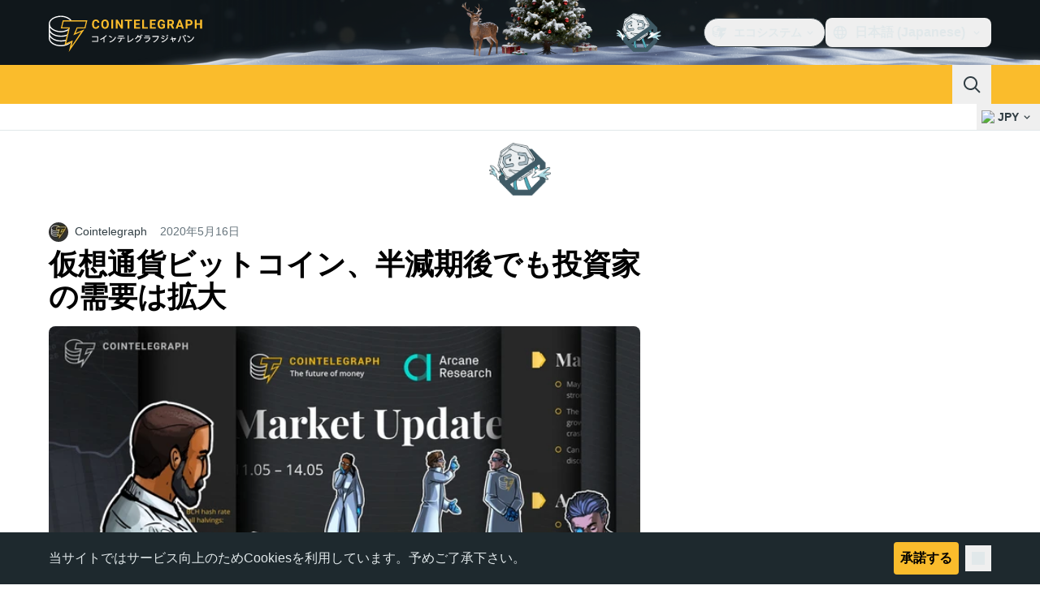

--- FILE ---
content_type: text/html;charset=utf-8
request_url: https://jp.cointelegraph.com/news/cointelegraph-research-demand-for-bitcoin-grows-after-halving
body_size: 29081
content:
<!DOCTYPE html><html  dir="ltr" lang="ja" data-ct-theme="light"><head><meta charset="utf-8">
<meta name="viewport" content="width=device-width, initial-scale=1">
<title>仮想通貨ビットコイン、半減期後でも投資家の需要は拡大 | Cointelegraph</title>
<link href="https://pagead2.googlesyndication.com" rel="preconnect" crossorigin="anonymous" referrerpolicy="no-referrer" fetchpriority="low">
<link rel="stylesheet" href="/_duck/ducklings/entry.FTvI_n68.css" crossorigin>
<link rel="stylesheet" href="/_duck/ducklings/PostPage.B8IqzdCi.css" crossorigin>
<link rel="stylesheet" href="/_duck/ducklings/Sidebar.C7NVF1jm.css" crossorigin>
<link rel="stylesheet" href="/_duck/ducklings/AdSlot.E7O2rCko.css" crossorigin>
<link rel="stylesheet" href="/_duck/ducklings/AdblockFallback.CGzA8xw8.css" crossorigin>
<link rel="stylesheet" href="/_duck/ducklings/TopBar.BiIC1rWT.css" crossorigin>
<link rel="stylesheet" href="/_duck/ducklings/CtInput.CwuiWIgu.css" crossorigin>
<link rel="stylesheet" href="/_duck/ducklings/TickerBar.CyCrrx4w.css" crossorigin>
<link rel="stylesheet" href="/_duck/ducklings/MobileTopBar.DrauSeiq.css" crossorigin>
<link rel="preload" as="image" href="https://images.cointelegraph.com/cdn-cgi/image/f=auto,onerror=redirect,w=1728,q=90/https://s3.cointelegraph.com/storage/uploads/view/d8bd9c7a9091f8548d24a02ee1ed224e.jpg" imagesizes="(max-width: 768px) 328px, (max-width: 1024px) 728px, (max-width: 1280px) 644px, 864px" imagesrcset="https://images.cointelegraph.com/cdn-cgi/image/f=auto,onerror=redirect,w=328,q=90/https://s3.cointelegraph.com/storage/uploads/view/d8bd9c7a9091f8548d24a02ee1ed224e.jpg 328w, https://images.cointelegraph.com/cdn-cgi/image/f=auto,onerror=redirect,w=644,q=90/https://s3.cointelegraph.com/storage/uploads/view/d8bd9c7a9091f8548d24a02ee1ed224e.jpg 644w, https://images.cointelegraph.com/cdn-cgi/image/f=auto,onerror=redirect,w=656,q=90/https://s3.cointelegraph.com/storage/uploads/view/d8bd9c7a9091f8548d24a02ee1ed224e.jpg 656w, https://images.cointelegraph.com/cdn-cgi/image/f=auto,onerror=redirect,w=728,q=90/https://s3.cointelegraph.com/storage/uploads/view/d8bd9c7a9091f8548d24a02ee1ed224e.jpg 728w, https://images.cointelegraph.com/cdn-cgi/image/f=auto,onerror=redirect,w=864,q=90/https://s3.cointelegraph.com/storage/uploads/view/d8bd9c7a9091f8548d24a02ee1ed224e.jpg 864w, https://images.cointelegraph.com/cdn-cgi/image/f=auto,onerror=redirect,w=1288,q=90/https://s3.cointelegraph.com/storage/uploads/view/d8bd9c7a9091f8548d24a02ee1ed224e.jpg 1288w, https://images.cointelegraph.com/cdn-cgi/image/f=auto,onerror=redirect,w=1456,q=90/https://s3.cointelegraph.com/storage/uploads/view/d8bd9c7a9091f8548d24a02ee1ed224e.jpg 1456w, https://images.cointelegraph.com/cdn-cgi/image/f=auto,onerror=redirect,w=1728,q=90/https://s3.cointelegraph.com/storage/uploads/view/d8bd9c7a9091f8548d24a02ee1ed224e.jpg 1728w" fetchpriority="high">
<link rel="modulepreload" as="script" crossorigin href="/_duck/ducklings/DztzA5Bi.js">
<link rel="preload" as="font" crossorigin href="/_duck/fonts/latin-wght-normal-4NzrPCljtx.woff2">
<link rel="modulepreload" as="script" crossorigin href="/_duck/ducklings/Cq_QmhxD.js">
<link rel="modulepreload" as="script" crossorigin href="/_duck/ducklings/tzDG1-oV.js">
<link rel="modulepreload" as="script" crossorigin href="/_duck/ducklings/CjP6YmIA.js">
<link rel="modulepreload" as="script" crossorigin href="/_duck/ducklings/CwNxKKdS.js">
<link rel="modulepreload" as="script" crossorigin href="/_duck/ducklings/DuZlAvqB.js">
<link rel="modulepreload" as="script" crossorigin href="/_duck/ducklings/C9NtjKno.js">
<link rel="modulepreload" as="script" crossorigin href="/_duck/ducklings/B9U7hkZ8.js">
<link rel="modulepreload" as="script" crossorigin href="/_duck/ducklings/DGB80UL8.js">
<link rel="modulepreload" as="script" crossorigin href="/_duck/ducklings/BLi1mhxg.js">
<link rel="modulepreload" as="script" crossorigin href="/_duck/ducklings/zFjSqRjA.js">
<link rel="modulepreload" as="script" crossorigin href="/_duck/ducklings/Ca9VzsLA.js">
<link rel="modulepreload" as="script" crossorigin href="/_duck/ducklings/Bfz0quZz.js">
<link rel="modulepreload" as="script" crossorigin href="/_duck/ducklings/NVJZ7IMh.js">
<link rel="modulepreload" as="script" crossorigin href="/_duck/ducklings/BPngrgtx.js">
<link rel="modulepreload" as="script" crossorigin href="/_duck/ducklings/ClGXYn-F.js">
<link rel="modulepreload" as="script" crossorigin href="/_duck/ducklings/B7-nx3DY.js">
<link rel="modulepreload" as="script" crossorigin href="/_duck/ducklings/CLPwEb6S.js">
<link rel="modulepreload" as="script" crossorigin href="/_duck/ducklings/BI-pHtd6.js">
<link rel="modulepreload" as="script" crossorigin href="/_duck/ducklings/BaSpS7zI.js">
<link rel="modulepreload" as="script" crossorigin href="/_duck/ducklings/DznNDBQU.js">
<link rel="modulepreload" as="script" crossorigin href="/_duck/ducklings/CYlQ-mZl.js">
<link rel="modulepreload" as="script" crossorigin href="/_duck/ducklings/AYDT81w0.js">
<link rel="modulepreload" as="script" crossorigin href="/_duck/ducklings/BtPlMiH2.js">
<link rel="modulepreload" as="script" crossorigin href="/_duck/ducklings/CxEIi_sO.js">
<link rel="modulepreload" as="script" crossorigin href="/_duck/ducklings/UeLKJznI.js">
<link rel="modulepreload" as="script" crossorigin href="/_duck/ducklings/D7958EQa.js">
<link rel="modulepreload" as="script" crossorigin href="/_duck/ducklings/CO6QvRfc.js">
<link rel="modulepreload" as="script" crossorigin href="/_duck/ducklings/yBWTYq80.js">
<link rel="modulepreload" as="script" crossorigin href="/_duck/ducklings/BfejlFUg.js">
<link rel="modulepreload" as="script" crossorigin href="/_duck/ducklings/C76H4Kbp.js">
<link rel="modulepreload" as="script" crossorigin href="/_duck/ducklings/BPrRXymQ.js">
<link rel="modulepreload" as="script" crossorigin href="/_duck/ducklings/CyR5_K0X.js">
<link rel="modulepreload" as="script" crossorigin href="/_duck/ducklings/Cbwa_ZyR.js">
<link rel="modulepreload" as="script" crossorigin href="/_duck/ducklings/AX7uP0v-.js">
<link rel="modulepreload" as="script" crossorigin href="/_duck/ducklings/CvQMKMtJ.js">
<link rel="modulepreload" as="script" crossorigin href="/_duck/ducklings/NyCnoDMX.js">
<link rel="modulepreload" as="script" crossorigin href="/_duck/ducklings/BVz8P3lf.js">
<link rel="modulepreload" as="script" crossorigin href="/_duck/ducklings/C2Uyai_S.js">
<link rel="modulepreload" as="script" crossorigin href="/_duck/ducklings/Dg8XFnLW.js">
<link rel="modulepreload" as="script" crossorigin href="/_duck/ducklings/yElvgIYy.js">
<link rel="modulepreload" as="script" crossorigin href="/_duck/ducklings/D0x4Wzob.js">
<link rel="modulepreload" as="script" crossorigin href="/_duck/ducklings/BbeB--qb.js">
<link rel="modulepreload" as="script" crossorigin href="/_duck/ducklings/C3F-KSDI.js">
<link rel="modulepreload" as="script" crossorigin href="/_duck/ducklings/BqMHwaCN.js">
<link rel="modulepreload" as="script" crossorigin href="/_duck/ducklings/DUJu77wj.js">
<link rel="modulepreload" as="script" crossorigin href="/_duck/ducklings/C60yxAJ6.js">
<link rel="modulepreload" as="script" crossorigin href="/_duck/ducklings/1SewSJ0M.js">
<link rel="modulepreload" as="script" crossorigin href="/_duck/ducklings/CqiFets-.js">
<link rel="modulepreload" as="script" crossorigin href="/_duck/ducklings/bJUPfTDR.js">
<link rel="modulepreload" as="script" crossorigin href="/_duck/ducklings/CkGxVgze.js">
<link rel="modulepreload" as="script" crossorigin href="/_duck/ducklings/BjRZRyQG.js">
<link rel="modulepreload" as="script" crossorigin href="/_duck/ducklings/u4gbSImR.js">
<link rel="modulepreload" as="script" crossorigin href="/_duck/ducklings/CCU74K8Z.js">
<link rel="modulepreload" as="script" crossorigin href="/_duck/ducklings/RoYx55Q_.js">
<link rel="modulepreload" as="script" crossorigin href="/_duck/ducklings/DTWL2xnI.js">
<link rel="modulepreload" as="script" crossorigin href="/_duck/ducklings/BUUxaAMk.js">
<link rel="modulepreload" as="script" crossorigin href="/_duck/ducklings/qsfRfbtW.js">
<link rel="modulepreload" as="script" crossorigin href="/_duck/ducklings/C6odHNp4.js">
<link rel="modulepreload" as="script" crossorigin href="/_duck/ducklings/4IOstorC.js">
<link rel="modulepreload" as="script" crossorigin href="/_duck/ducklings/BIvGZIvD.js">
<link rel="modulepreload" as="script" crossorigin href="/_duck/ducklings/B3_Gkel9.js">
<link rel="modulepreload" as="script" crossorigin href="/_duck/ducklings/Bqp0MJGR.js">
<link rel="modulepreload" as="script" crossorigin href="/_duck/ducklings/DqbFg5pl.js">
<link rel="modulepreload" as="script" crossorigin href="/_duck/ducklings/DsgnL5Qq.js">
<link rel="modulepreload" as="script" crossorigin href="/_duck/ducklings/BqYBlLJZ.js">
<link rel="modulepreload" as="script" crossorigin href="/_duck/ducklings/DtyxRza2.js">
<link rel="modulepreload" as="script" crossorigin href="/_duck/ducklings/C9F8_dR6.js">
<link rel="modulepreload" as="script" crossorigin href="/_duck/ducklings/Cfw4HnGC.js">
<link rel="modulepreload" as="script" crossorigin href="/_duck/ducklings/ByZussNd.js">
<link rel="modulepreload" as="script" crossorigin href="/_duck/ducklings/DYgM5hVU.js">
<link rel="modulepreload" as="script" crossorigin href="/_duck/ducklings/BILWqngv.js">
<link rel="modulepreload" as="script" crossorigin href="/_duck/ducklings/CEE3cA8l.js">
<link rel="modulepreload" as="script" crossorigin href="/_duck/ducklings/6wRKmLzz.js">
<link rel="modulepreload" as="script" crossorigin href="/_duck/ducklings/CfgZKxW1.js">
<link rel="modulepreload" as="script" crossorigin href="/_duck/ducklings/Ca5KDzzD.js">
<link rel="modulepreload" as="script" crossorigin href="/_duck/ducklings/B1aJUkUb.js">
<link rel="modulepreload" as="script" crossorigin href="/_duck/ducklings/Dg2W4vYF.js">
<link rel="modulepreload" as="script" crossorigin href="/_duck/ducklings/e4isk75y.js">
<link rel="modulepreload" as="script" crossorigin href="/_duck/ducklings/Cug1Czkx.js">
<link rel="modulepreload" as="script" crossorigin href="/_duck/ducklings/HPVyRSGg.js">
<link rel="modulepreload" as="script" crossorigin href="/_duck/ducklings/C1Wx1BWy.js">
<link rel="modulepreload" as="script" crossorigin href="/_duck/ducklings/CDLw2wup.js">
<link rel="modulepreload" as="script" crossorigin href="/_duck/ducklings/RR2RPZUV.js">
<link rel="modulepreload" as="script" crossorigin href="/_duck/ducklings/CpvYnCFj.js">
<link rel="modulepreload" as="script" crossorigin href="/_duck/ducklings/Bj6TKSTK.js">
<link rel="modulepreload" as="script" crossorigin href="/_duck/ducklings/B3KJDxD4.js">
<link rel="modulepreload" as="script" crossorigin href="/_duck/ducklings/B4z_3APR.js">
<link rel="modulepreload" as="script" crossorigin href="/_duck/ducklings/DBA8O2f3.js">
<link rel="modulepreload" as="script" crossorigin href="/_duck/ducklings/CGe-g9cr.js">
<link rel="modulepreload" as="script" crossorigin href="/_duck/ducklings/RLDuLbYL.js">
<link rel="modulepreload" as="script" crossorigin href="/_duck/ducklings/BU9HYNPW.js">
<link rel="modulepreload" as="script" crossorigin href="/_duck/ducklings/XAhLpRUb.js">
<link rel="modulepreload" as="script" crossorigin href="/_duck/ducklings/DhC37wFf.js">
<link rel="modulepreload" as="script" crossorigin href="/_duck/ducklings/DeIKpdnm.js">
<link rel="modulepreload" as="script" crossorigin href="/_duck/ducklings/m-Wlox7E.js">
<link rel="modulepreload" as="script" crossorigin href="/_duck/ducklings/qV2RxZOI.js">
<link rel="modulepreload" as="script" crossorigin href="/_duck/ducklings/Cd6ElY_U.js">
<link rel="modulepreload" as="script" crossorigin href="/_duck/ducklings/BriHzKSU.js">
<link rel="modulepreload" as="script" crossorigin href="/_duck/ducklings/DEzgEjC4.js">
<link rel="modulepreload" as="script" crossorigin href="/_duck/ducklings/DVTG5zpN.js">
<link rel="modulepreload" as="script" crossorigin href="/_duck/ducklings/DfkKlNqR.js">
<link rel="modulepreload" as="script" crossorigin href="/_duck/ducklings/CPKwwiMB.js">
<link rel="modulepreload" as="script" crossorigin href="/_duck/ducklings/D4ALjso5.js">
<link rel="modulepreload" as="script" crossorigin href="/_duck/ducklings/C3f1kvCS.js">
<link rel="modulepreload" as="script" crossorigin href="/_duck/ducklings/7XJAj6sF.js">
<link rel="modulepreload" as="script" crossorigin href="/_duck/ducklings/CmeoClMD.js">
<link rel="modulepreload" as="script" crossorigin href="/_duck/ducklings/D3mXeJry.js">
<link rel="modulepreload" as="script" crossorigin href="/_duck/ducklings/BE63g86u.js">
<link rel="modulepreload" as="script" crossorigin href="/_duck/ducklings/ChpaMoCA.js">
<link rel="preload" as="fetch" fetchpriority="low" crossorigin="anonymous" href="/_duck/ducklings/builds/meta/a5d05638-fa64-4456-821d-77f113779db6.json">
<link rel="prefetch" as="script" crossorigin href="/_duck/ducklings/C3gaK1yC.js">
<link rel="prefetch" as="script" crossorigin href="/_duck/ducklings/rPVvGfxH.js">
<link rel="prefetch" as="script" crossorigin href="/_duck/ducklings/CKROFIzb.js">
<link rel="prefetch" as="style" crossorigin href="/_duck/ducklings/Toaster.quSoDDrE.css">
<link rel="prefetch" as="script" crossorigin href="/_duck/ducklings/Bv8n9RrP.js">
<link rel="prefetch" as="script" crossorigin href="/_duck/ducklings/DH2E4Ml2.js">
<link rel="prefetch" as="script" crossorigin href="/_duck/ducklings/B8Y5KbbO.js">
<link rel="prefetch" as="script" crossorigin href="/_duck/ducklings/CbCujPvx.js">
<link rel="prefetch" as="style" crossorigin href="/_duck/ducklings/index.RzMI8_0o.css">
<link rel="prefetch" as="script" crossorigin href="/_duck/ducklings/Bmk-Rov-.js">
<link rel="prefetch" as="script" crossorigin href="/_duck/ducklings/BoQ5HCBs.js">
<link rel="prefetch" as="script" crossorigin href="/_duck/ducklings/wQHTHhMh.js">
<link rel="prefetch" as="style" crossorigin href="/_duck/ducklings/BottomStack.BfRm2Ihm.css">
<link rel="prefetch" as="script" crossorigin href="/_duck/ducklings/K_XV-doV.js">
<link rel="prefetch" as="script" crossorigin href="/_duck/ducklings/C6UiP8uI.js">
<link rel="prefetch" as="script" crossorigin href="/_duck/ducklings/CxSApZIa.js">
<link rel="prefetch" as="script" crossorigin href="/_duck/ducklings/qOEIlbLO.js">
<link rel="prefetch" as="script" crossorigin href="/_duck/ducklings/ClKRuE05.js">
<link rel="prefetch" as="script" crossorigin href="/_duck/ducklings/BJM7CHMN.js">
<link rel="prefetch" as="script" crossorigin href="/_duck/ducklings/BDF7muOT.js">
<link rel="prefetch" as="script" crossorigin href="/_duck/ducklings/Bpki9N7i.js">
<link rel="prefetch" as="script" crossorigin href="/_duck/ducklings/v5Va5TGd.js">
<link rel="prefetch" as="script" crossorigin href="/_duck/ducklings/BTpMiZ_x.js">
<link rel="prefetch" as="script" crossorigin href="/_duck/ducklings/BbpO-vSD.js">
<link rel="prefetch" as="script" crossorigin href="/_duck/ducklings/RPLCIvfK.js">
<link rel="prefetch" as="script" crossorigin href="/_duck/ducklings/BxcGO4Et.js">
<link rel="prefetch" as="script" crossorigin href="/_duck/ducklings/B2wU8qdR.js">
<link rel="prefetch" as="script" crossorigin href="/_duck/ducklings/IkF5V5ub.js">
<link rel="prefetch" as="script" crossorigin href="/_duck/ducklings/DO_rrVuK.js">
<link rel="prefetch" as="style" crossorigin href="/_duck/ducklings/AdTextBanner.iHGdZCUv.css">
<link rel="prefetch" as="script" crossorigin href="/_duck/ducklings/BHcHchi0.js">
<link rel="prefetch" as="style" crossorigin href="/_duck/ducklings/index.D-gDOaUl.css">
<link rel="prefetch" as="script" crossorigin href="/_duck/ducklings/reUMmluX.js">
<link rel="prefetch" as="style" crossorigin href="/_duck/ducklings/index.CsMkwXSf.css">
<link rel="prefetch" as="script" crossorigin href="/_duck/ducklings/e2Yzx2Aw.js">
<link rel="prefetch" as="style" crossorigin href="/_duck/ducklings/index.DZ8iWNwc.css">
<link rel="prefetch" as="script" crossorigin href="/_duck/ducklings/YCrXb1Dn.js">
<link rel="prefetch" as="style" crossorigin href="/_duck/ducklings/AdPromoButtonStack.kXBLT4qL.css">
<link rel="prefetch" as="script" crossorigin href="/_duck/ducklings/JI15H4_2.js">
<link rel="prefetch" as="script" crossorigin href="/_duck/ducklings/BW2ahh7s.js">
<link rel="prefetch" as="script" crossorigin href="/_duck/ducklings/BkUHLCwT.js">
<link rel="prefetch" as="script" crossorigin href="/_duck/ducklings/f-6Wp4Yw.js">
<link rel="prefetch" as="style" crossorigin href="/_duck/ducklings/AdStoryWidget.D2os0aTP.css">
<link rel="prefetch" as="script" crossorigin href="/_duck/ducklings/CQRR7Q8H.js">
<link rel="prefetch" as="style" crossorigin href="/_duck/ducklings/AdParallax.BJKd570x.css">
<link rel="prefetch" as="script" crossorigin href="/_duck/ducklings/CgACMw3K.js">
<link rel="prefetch" as="script" crossorigin href="/_duck/ducklings/BfEockBr.js">
<link rel="prefetch" as="script" crossorigin href="/_duck/ducklings/DdKzWwys.js">
<link rel="prefetch" as="style" crossorigin href="/_duck/ducklings/AdWideParallax.Bsg6eouT.css">
<link rel="prefetch" as="script" crossorigin href="/_duck/ducklings/ZK-alcew.js">
<link rel="prefetch" as="style" crossorigin href="/_duck/ducklings/NewsletterSubscriptionFormEmbed.kmo_mFsR.css">
<link rel="prefetch" as="script" crossorigin href="/_duck/ducklings/PlJcw73z.js">
<link rel="prefetch" as="style" crossorigin href="/_duck/ducklings/InlineRateLiveDataEmbed.BfUgLVTL.css">
<link rel="prefetch" as="script" crossorigin href="/_duck/ducklings/C0tcQwpP.js">
<link rel="prefetch" as="script" crossorigin href="/_duck/ducklings/DGuVsXGr.js">
<link rel="prefetch" as="script" crossorigin href="/_duck/ducklings/Dq18418S.js">
<link rel="prefetch" as="script" crossorigin href="/_duck/ducklings/Cp-T11WH.js">
<link rel="prefetch" as="script" crossorigin href="/_duck/ducklings/BgLbVqYU.js">
<link rel="prefetch" as="style" crossorigin href="/_duck/ducklings/InstagramEmbed.DrW_3Kre.css">
<link rel="prefetch" as="script" crossorigin href="/_duck/ducklings/ChdO1YzI.js">
<link rel="prefetch" as="style" crossorigin href="/_duck/ducklings/CerosEmbed.CZk__VAr.css">
<link rel="prefetch" as="script" crossorigin href="/_duck/ducklings/klylWuKm.js">
<link rel="prefetch" as="script" crossorigin href="/_duck/ducklings/Dd5L245q.js">
<link rel="prefetch" as="script" crossorigin href="/_duck/ducklings/CkBMJJCk.js">
<link rel="prefetch" as="script" crossorigin href="/_duck/ducklings/CXS5G-Tz.js">
<meta name="apple-mobile-web-app-title" content="Cointelegraph">
<meta name="application-name" content="Cointelegraph">
<meta name="msapplication-TileColor" content="#1a1b1d">
<meta name="msapplication-config" content="/browserconfig.xml">
<meta name="msapplication-TileImage" content="/_duck/img/favicons/mstitle-144x144.png">
<meta name="theme-color" content="#1a1b1d">
<meta name="telegram:channel" content="@cointelegraph">
<link rel="apple-touch-icon" sizes="180x180" href="/_duck/img/favicons/apple-touch-icon.png">
<link rel="icon" type="image/png" sizes="16x16" href="/_duck/img/favicons/favicon-16x16.png">
<link rel="icon" type="image/png" sizes="32x32" href="/_duck/img/favicons/favicon-32x32.png">
<link rel="manifest" href="/site.webmanifest">
<link rel="mask-icon" href="/_duck/img/favicons/safari-pinned-tab.svg" color="#1a1b1d">
<link rel="shortcut icon" href="/favicon.ico">
<meta name="description" content="ビットコイン（BTC）の半減期後でも、投資家のビットコイン需要は世界的に高まっているようだ。">
<meta property="og:title" content="仮想通貨ビットコイン、半減期後でも投資家の需要は拡大 | Cointelegraph">
<meta property="og:description" content="ビットコイン（BTC）の半減期後でも、投資家のビットコイン需要は世界的に高まっているようだ。">
<meta property="og:site_name" content="Cointelegraph">
<meta property="og:url" content="https://jp.cointelegraph.com/news/cointelegraph-research-demand-for-bitcoin-grows-after-halving">
<meta property="og:locale" content="ja">
<meta property="og:image" content="https://s3.cointelegraph.com/storage/uploads/view/d8bd9c7a9091f8548d24a02ee1ed224e.jpg">
<meta property="og:type" content="article">
<meta name="twitter:title" content="仮想通貨ビットコイン、半減期後でも投資家の需要は拡大 | Cointelegraph">
<meta name="twitter:description" content="ビットコイン（BTC）の半減期後でも、投資家のビットコイン需要は世界的に高まっているようだ。">
<meta name="twitter:image" content="https://s3.cointelegraph.com/storage/uploads/view/d8bd9c7a9091f8548d24a02ee1ed224e.jpg">
<meta name="twitter:card" content="summary_large_image">
<link rel="alternate" href="https://cointelegraph.com/news/cointelegraph-research-demand-for-bitcoin-grows-after-halving" hreflang="en">
<link rel="alternate" href="https://es.cointelegraph.com/news/cointelegraph-research-demand-for-bitcoin-grows-after-halving" hreflang="es">
<link rel="alternate" href="https://jp.cointelegraph.com/news/cointelegraph-research-demand-for-bitcoin-grows-after-halving" hreflang="ja">
<link rel="alternate" href="https://tr.cointelegraph.com/news/cointelegraph-research-demand-for-bitcoin-grows-after-halving" hreflang="tr">
<link rel="canonical" href="https://jp.cointelegraph.com/news/cointelegraph-research-demand-for-bitcoin-grows-after-halving">
<link rel="alternate" type="application/rss+xml" title="Cointelegraph RSS Feed" href="https://cointelegraph.com/rss" hreflang="en">
<meta name="robots" content="max-image-preview:large">
<meta property="twitter:site" content="@cointelegraph">
<meta property="twitter:creator" content="@cointelegraph">
<script type="module" src="/_duck/ducklings/DztzA5Bi.js" crossorigin></script><meta name="sentry-trace" content="86e35c8641b9f3df59f16f3d08150e20-ed4e62b92888dcb2-0"/>
<meta name="baggage" content="sentry-environment=production,sentry-release=release-114,sentry-public_key=898e8ab99e9fa726a01051fba6c430b0,sentry-trace_id=86e35c8641b9f3df59f16f3d08150e20,sentry-sampled=false,sentry-sample_rand=0.40757646863249597,sentry-sample_rate=0.1"/></head><body><div id="__duck"><!--[--><!----><!--[--><!--[--><span></span><!--[--><div class=""><!--[--><div data-ct-theme="dark" data-testid="top-bar" class="duraction-300 relative bg-ct-ds-bg-1 transition-all ease-in-out"><div class="py-4 container flex items-center justify-between"><div class="absolute bottom-0 left-0 right-0 top-0 overflow-hidden"><div class="_new-year-bg_16l82_1 container h-full"><div></div></div></div><a href="/" class="inline-flex cursor-pointer items-center focus:outline-none z-[2] transition-all duration-300 ease-in-out h-12 w-48" data-testid="logo" data-gtm-locator="clickon_logo" title="仮想通貨・ビットコインのニュースサイト｜コインテレグラフ ジャパン"><img class="h-8 w-32 object-contain object-center tablet:h-10 tablet:w-40 desktop:h-12 desktop:w-48" alt="仮想通貨・ビットコインのニュースサイト｜コインテレグラフ ジャパン" src="/_duck/img/site-logo/jp.svg" decoding="async" fetchpriority="high" loading="eager"></a><div class="z-[2] flex items-center gap-x-5"><div class="_ad-slot_xzt52_1 me-4 h-12 w-32 self-center" style="--aspect-ratio:null;" data-testid="desktop-banner"><!--[--><img class="_image_51qro_1" src="https://images.cointelegraph.com/images/373_aHR0cHM6Ly9zMy5jb2ludGVsZWdyYXBoLmNvbS9zdG9yYWdlL3VwbG9hZHMvdmlldy9hNGFkNDk1ZmMwNGJkOTdmNzE2NDlhNDhkNjAwM2QwMC5wbmc=.png"><!--]--></div><!--[--><div class="relative" data-testid="product-dropdown" data-headlessui-state><button type="button" class="inline-flex justify-center items-center font-semibold transition focus:outline-none cursor-pointer aria-disabled:cursor-default p-1.5 text-sm aria-disabled:ct-ds-fg-weak text-ct-ds-fg-default ui-not-selected:hover:bg-ct-ds-bg-3 focus-visible:bg-ct-ds-bg-3 aria-checked:bg-ct-ds-bg-3 flex h-9 items-center rounded-full border border-ct-ds-border-default p-2" data-testid="product-dropdown-select-button" data-gtm-locator="head_ecosystem_clickon" id="headlessui-listbox-button-v-1-0-0" aria-haspopup="listbox" aria-expanded="false" data-headlessui-state><!--[--><span data-allow-missmatch aria-hidden="true" class="inline-flex h-[1em] w-[1em] bg-current _ct-svg-mask_4i9v8_1" style="--url:url(&quot;/_duck/img/icons/ct-logo.svg&quot;);--size:1.25rem;" data-allow-mismatch role="img">   </span><span class="ps-2">エコシステム</span><span data-allow-missmatch aria-hidden="true" class="inline-flex h-[1em] w-[1em] bg-current _ct-svg-mask_4i9v8_1 ui-open:rotate-180" style="--url:url(&quot;/_duck/img/icons/arrow-chevron-down.svg&quot;);--size:1.25rem;" data-allow-mismatch role="img">   </span><!--]--></button><!----></div><!--]--><div class="inline-flex items-center"><!--[--><a class="inline-flex items-center gap-1 px-0.5 py-1.5 text-sm text-ct-ds-fg-default hover:text-ct-ds-fg-stronger focus:outline-none ui-open:bg-ct-ds-bg-1 ui-open:text-ct-ds-accent-primary-default" rel="nofollow" href="https://twitter.com/JpCointelegraph" target="_blank" data-testid="social-x"><span class="h-5 w-5 text-xl empty:hidden"><!--[--><span data-allow-missmatch aria-hidden="true" class="inline-flex h-[1em] w-[1em] bg-current _ct-svg-mask_4i9v8_1" style="--url:url(&quot;/_duck/img/icons/logo-x.svg&quot;);--size:1.25rem;" data-allow-mismatch role="img">   </span><!--]--></span><!----></a><a class="inline-flex items-center gap-1 px-0.5 py-1.5 text-sm text-ct-ds-fg-default hover:text-ct-ds-fg-stronger focus:outline-none ui-open:bg-ct-ds-bg-1 ui-open:text-ct-ds-accent-primary-default" rel="nofollow" href="https://www.facebook.com/108015813308119/" target="_blank" data-testid="social-facebook"><span class="h-5 w-5 text-xl empty:hidden"><!--[--><span data-allow-missmatch aria-hidden="true" class="inline-flex h-[1em] w-[1em] bg-current _ct-svg-mask_4i9v8_1" style="--url:url(&quot;/_duck/img/icons/logo-facebook.svg&quot;);--size:1.25rem;" data-allow-mismatch role="img">   </span><!--]--></span><!----></a><a class="inline-flex items-center gap-1 px-0.5 py-1.5 text-sm text-ct-ds-fg-default hover:text-ct-ds-fg-stronger focus:outline-none ui-open:bg-ct-ds-bg-1 ui-open:text-ct-ds-accent-primary-default" rel="nofollow" href="https://www.youtube.com/channel/UCfFJa_FmD0qrZRF6NFGAjSQ" target="_blank" data-testid="social-youtube"><span class="h-5 w-5 text-xl empty:hidden"><!--[--><span data-allow-missmatch aria-hidden="true" class="inline-flex h-[1em] w-[1em] bg-current _ct-svg-mask_4i9v8_1" style="--url:url(&quot;/_duck/img/icons/logo-youtube.svg&quot;);--size:1.25rem;" data-allow-mismatch role="img">   </span><!--]--></span><!----></a><!--]--></div><!--[--><div class="relative"><button class="flex h-9 cursor-pointer items-center rounded-lg p-2 text-ct-ds-fg-default hover:bg-ct-ds-bg-3 hover:text-ct-ds-fg-strong" data-testid="language-select-button" id="headlessui-listbox-button-v-1-0-2" aria-haspopup="listbox" aria-expanded="false" data-headlessui-state><span data-allow-missmatch aria-hidden="true" class="inline-flex h-[1em] w-[1em] bg-current _ct-svg-mask_4i9v8_1" style="--url:url(&quot;/_duck/img/icons/obj-world.svg&quot;);--size:1.25rem;" data-allow-mismatch role="img">   </span><span class="me-1 ms-2 font-semibold">日本語 (Japanese)</span><span data-allow-missmatch aria-hidden="true" class="inline-flex h-[1em] w-[1em] bg-current _ct-svg-mask_4i9v8_1 ui-open:rotate-180" style="--url:url(&quot;/_duck/img/icons/arrow-chevron-down.svg&quot;);--size:1.25rem;" data-allow-mismatch role="img">   </span></button><!----></div><!--]--><!----></div></div></div><header class="before:ct-ds-bg-1 flex bg-ct-ds-accent-primary-default"><nav class="container flex items-center justify-between desktop:ps-10"><div class="flex items-center" data-testid="menu-items"><!--[--><div class="relative" data-headlessui-state data-gtm-locator="main_menu_head_1"><button id="headlessui-menu-button-v-1-0-5-0" type="button" aria-haspopup="menu" aria-expanded="false" data-headlessui-state class="text-ct-ds-base-black cursor-default text-base font-medium text-ct-ds-base-black hover:bg-ct-ds-accent-primary-muted focus:bg-ct-ds-accent-primary-muted ui-open:bg-ct-ds-accent-primary-muted px-5 py-3 text-base tracking-tight" data-gtm-locator="main_menu_head_0" data-testid="menu-item-ニュース">ニュース</button><!----></div><div class="relative" data-headlessui-state data-gtm-locator="main_menu_head_2"><button id="headlessui-menu-button-v-1-0-5-2" type="button" aria-haspopup="menu" aria-expanded="false" data-headlessui-state class="text-ct-ds-base-black cursor-default text-base font-medium text-ct-ds-base-black hover:bg-ct-ds-accent-primary-muted focus:bg-ct-ds-accent-primary-muted ui-open:bg-ct-ds-accent-primary-muted px-5 py-3 text-base tracking-tight" data-gtm-locator="main_menu_head_1" data-testid="menu-item-市場ツール">市場ツール</button><!----></div><div class="relative" data-headlessui-state data-gtm-locator="main_menu_head_3"><button id="headlessui-menu-button-v-1-0-5-4" type="button" aria-haspopup="menu" aria-expanded="false" data-headlessui-state class="text-ct-ds-base-black cursor-default text-base font-medium text-ct-ds-base-black hover:bg-ct-ds-accent-primary-muted focus:bg-ct-ds-accent-primary-muted ui-open:bg-ct-ds-accent-primary-muted px-5 py-3 text-base tracking-tight" data-gtm-locator="main_menu_head_2" data-testid="menu-item-仮想通貨入門">仮想通貨入門</button><!----></div><div class="relative" data-headlessui-state data-gtm-locator="main_menu_head_4"><button id="headlessui-menu-button-v-1-0-5-6" type="button" aria-haspopup="menu" aria-expanded="false" data-headlessui-state class="text-ct-ds-base-black cursor-default text-base font-medium text-ct-ds-base-black hover:bg-ct-ds-accent-primary-muted focus:bg-ct-ds-accent-primary-muted ui-open:bg-ct-ds-accent-primary-muted px-5 py-3 text-base tracking-tight" data-gtm-locator="main_menu_head_3" data-testid="menu-item-ビットコインを学ぶ">ビットコインを学ぶ</button><!----></div><div class="relative" data-headlessui-state data-gtm-locator="main_menu_head_5"><button id="headlessui-menu-button-v-1-0-5-8" type="button" aria-haspopup="menu" aria-expanded="false" data-headlessui-state class="text-ct-ds-base-black cursor-default text-base font-medium text-ct-ds-base-black hover:bg-ct-ds-accent-primary-muted focus:bg-ct-ds-accent-primary-muted ui-open:bg-ct-ds-accent-primary-muted px-5 py-3 text-base tracking-tight" data-gtm-locator="main_menu_head_4" data-testid="menu-item-仮想通貨を学ぶ">仮想通貨を学ぶ</button><!----></div><div class="relative" data-headlessui-state data-gtm-locator="main_menu_head_6"><button id="headlessui-menu-button-v-1-0-5-10" type="button" aria-haspopup="menu" aria-expanded="false" data-headlessui-state class="text-ct-ds-base-black cursor-default text-base font-medium text-ct-ds-base-black hover:bg-ct-ds-accent-primary-muted focus:bg-ct-ds-accent-primary-muted ui-open:bg-ct-ds-accent-primary-muted px-5 py-3 text-base tracking-tight" data-gtm-locator="main_menu_head_5" data-testid="menu-item-PR配信">PR配信</button><!----></div><!--]--></div><!--[--><!--[--><div class="relative" data-headlessui-state><!--[--><button class="font-medium text-ct-ds-base-black hover:bg-ct-ds-accent-primary-muted focus:bg-ct-ds-accent-primary-muted ui-open:bg-ct-ds-accent-primary-muted p-3 text-sm tracking-tight" data-testid="desktop-search-popover" id="headlessui-popover-button-v-1-0-5-12" type="button" aria-expanded="false" data-headlessui-state><span data-allow-missmatch aria-hidden="true" class="inline-flex h-[1em] w-[1em] bg-current _ct-svg-mask_4i9v8_1 h-5" style="--url:url(&quot;/_duck/img/icons/app-search.svg&quot;);--size:1.5rem;" data-allow-mismatch role="img">   </span></button><!----><!--]--><!----></div><!--]--><div hidden style="position:fixed;top:1;left:1;width:1;height:0;padding:0;margin:-1;overflow:hidden;clip:rect(0, 0, 0, 0);white-space:nowrap;border-width:0;display:none;"></div><!--]--></nav></header><!--]--></div><div class="relative z-[1] -mb-px flex flex-nowrap border-b border-ct-ds-border-default bg-ct-ds-bg-sub" data-testid="infinite-tickers"><div class="flex select-none flex-nowrap overflow-hidden whitespace-nowrap rtl:flex-row-reverse" style="--6172e022:0;"><div class="_marquee-block_1a5fo_1"><!--[--><div class="flex"><!--[--><a href="/zec-price-index" class="inline-flex gap-1 px-2 py-1.5 hover:bg-ct-ds-bg-3" data-testid="rate-ticker-ZEC"><span class="text-sm font-semibold text-ct-ds-fg-stronger" data-testid="rate-ticker-ZEC-title">ZEC</span><span class="text-sm" data-testid="rate-ticker-ZEC-price">￥69,921.45</span><span class="inline-flex items-center font-semibold tracking-tight gap-1 text-sm text-ct-ds-accent-green-default" data-testid="rate-ticker-ZEC-price-change"><svg viewBox="0 0 16 16" fill="none" xmlns="http://www.w3.org/2000/svg" class="h-3 w-3 my-1 me-0.5"><path d="M7.03262 2.54545C7.46257 1.81818 8.53745 1.81818 8.96741 2.54545L14.7718 12.3636C15.2017 13.0909 14.6643 14 13.8044 14H2.19565C1.33575 14 0.798305 13.0909 1.22826 12.3636L7.03262 2.54545Z" fill="currentColor"></path><!----></svg> 0.73%</span></a><a href="/hyperliquid-price-index" class="inline-flex gap-1 px-2 py-1.5 hover:bg-ct-ds-bg-3" data-testid="rate-ticker-HYPE"><span class="text-sm font-semibold text-ct-ds-fg-stronger" data-testid="rate-ticker-HYPE-title">HYPE</span><span class="text-sm" data-testid="rate-ticker-HYPE-price">￥3,957.49</span><span class="inline-flex items-center font-semibold tracking-tight gap-1 text-sm text-ct-ds-accent-green-default" data-testid="rate-ticker-HYPE-price-change"><svg viewBox="0 0 16 16" fill="none" xmlns="http://www.w3.org/2000/svg" class="h-3 w-3 my-1 me-0.5"><path d="M7.03262 2.54545C7.46257 1.81818 8.53745 1.81818 8.96741 2.54545L14.7718 12.3636C15.2017 13.0909 14.6643 14 13.8044 14H2.19565C1.33575 14 0.798305 13.0909 1.22826 12.3636L7.03262 2.54545Z" fill="currentColor"></path><!----></svg> 3.36%</span></a><a href="/binance-coin-price-index" class="inline-flex gap-1 px-2 py-1.5 hover:bg-ct-ds-bg-3" data-testid="rate-ticker-BNB"><span class="text-sm font-semibold text-ct-ds-fg-stronger" data-testid="rate-ticker-BNB-title">BNB</span><span class="text-sm" data-testid="rate-ticker-BNB-price">￥135,693.03</span><span class="inline-flex items-center font-semibold tracking-tight gap-1 text-sm text-ct-ds-accent-green-default" data-testid="rate-ticker-BNB-price-change"><svg viewBox="0 0 16 16" fill="none" xmlns="http://www.w3.org/2000/svg" class="h-3 w-3 my-1 me-0.5"><path d="M7.03262 2.54545C7.46257 1.81818 8.53745 1.81818 8.96741 2.54545L14.7718 12.3636C15.2017 13.0909 14.6643 14 13.8044 14H2.19565C1.33575 14 0.798305 13.0909 1.22826 12.3636L7.03262 2.54545Z" fill="currentColor"></path><!----></svg> 0.47%</span></a><a href="/chainlink-price-index" class="inline-flex gap-1 px-2 py-1.5 hover:bg-ct-ds-bg-3" data-testid="rate-ticker-LINK"><span class="text-sm font-semibold text-ct-ds-fg-stronger" data-testid="rate-ticker-LINK-title">LINK</span><span class="text-sm" data-testid="rate-ticker-LINK-price">￥1,992.8</span><span class="inline-flex items-center font-semibold tracking-tight gap-1 text-sm text-ct-ds-accent-green-default" data-testid="rate-ticker-LINK-price-change"><svg viewBox="0 0 16 16" fill="none" xmlns="http://www.w3.org/2000/svg" class="h-3 w-3 my-1 me-0.5"><path d="M7.03262 2.54545C7.46257 1.81818 8.53745 1.81818 8.96741 2.54545L14.7718 12.3636C15.2017 13.0909 14.6643 14 13.8044 14H2.19565C1.33575 14 0.798305 13.0909 1.22826 12.3636L7.03262 2.54545Z" fill="currentColor"></path><!----></svg> 0.15%</span></a><a href="/solana-price-index" class="inline-flex gap-1 px-2 py-1.5 hover:bg-ct-ds-bg-3" data-testid="rate-ticker-SOL"><span class="text-sm font-semibold text-ct-ds-fg-stronger" data-testid="rate-ticker-SOL-title">SOL</span><span class="text-sm" data-testid="rate-ticker-SOL-price">￥19,854.32</span><span class="inline-flex items-center font-semibold tracking-tight gap-1 text-sm text-ct-ds-accent-green-default" data-testid="rate-ticker-SOL-price-change"><svg viewBox="0 0 16 16" fill="none" xmlns="http://www.w3.org/2000/svg" class="h-3 w-3 my-1 me-0.5"><path d="M7.03262 2.54545C7.46257 1.81818 8.53745 1.81818 8.96741 2.54545L14.7718 12.3636C15.2017 13.0909 14.6643 14 13.8044 14H2.19565C1.33575 14 0.798305 13.0909 1.22826 12.3636L7.03262 2.54545Z" fill="currentColor"></path><!----></svg> 0.01%</span></a><a href="/stellar-price-index" class="inline-flex gap-1 px-2 py-1.5 hover:bg-ct-ds-bg-3" data-testid="rate-ticker-XLM"><span class="text-sm font-semibold text-ct-ds-fg-stronger" data-testid="rate-ticker-XLM-title">XLM</span><span class="text-sm" data-testid="rate-ticker-XLM-price">￥34.75</span><span class="inline-flex items-center font-semibold tracking-tight gap-1 text-sm text-ct-ds-accent-green-default" data-testid="rate-ticker-XLM-price-change"><svg viewBox="0 0 16 16" fill="none" xmlns="http://www.w3.org/2000/svg" class="h-3 w-3 my-1 me-0.5"><path d="M7.03262 2.54545C7.46257 1.81818 8.53745 1.81818 8.96741 2.54545L14.7718 12.3636C15.2017 13.0909 14.6643 14 13.8044 14H2.19565C1.33575 14 0.798305 13.0909 1.22826 12.3636L7.03262 2.54545Z" fill="currentColor"></path><!----></svg> 1.05%</span></a><a href="/ada-price-index" class="inline-flex gap-1 px-2 py-1.5 hover:bg-ct-ds-bg-3" data-testid="rate-ticker-ADA"><span class="text-sm font-semibold text-ct-ds-fg-stronger" data-testid="rate-ticker-ADA-title">ADA</span><span class="text-sm" data-testid="rate-ticker-ADA-price">￥58.05</span><span class="inline-flex items-center font-semibold tracking-tight gap-1 text-sm text-ct-ds-accent-red-default" data-testid="rate-ticker-ADA-price-change"><svg viewBox="0 0 16 16" fill="none" xmlns="http://www.w3.org/2000/svg" class="h-3 w-3 my-1 me-0.5"><!----><path d="M8.96741 13.4545C8.53745 14.1818 7.46257 14.1818 7.03262 13.4545L1.22826 3.63636C0.798305 2.90909 1.33575 2 2.19565 2H13.8044C14.6643 2 15.2017 2.90909 14.7718 3.63636L8.96741 13.4545Z" fill="currentColor"></path></svg> 0.73%</span></a><a href="/doge-price-index" class="inline-flex gap-1 px-2 py-1.5 hover:bg-ct-ds-bg-3" data-testid="rate-ticker-DOGE"><span class="text-sm font-semibold text-ct-ds-fg-stronger" data-testid="rate-ticker-DOGE-title">DOGE</span><span class="text-sm" data-testid="rate-ticker-DOGE-price">￥20.82</span><span class="inline-flex items-center font-semibold tracking-tight gap-1 text-sm text-ct-ds-accent-green-default" data-testid="rate-ticker-DOGE-price-change"><svg viewBox="0 0 16 16" fill="none" xmlns="http://www.w3.org/2000/svg" class="h-3 w-3 my-1 me-0.5"><path d="M7.03262 2.54545C7.46257 1.81818 8.53745 1.81818 8.96741 2.54545L14.7718 12.3636C15.2017 13.0909 14.6643 14 13.8044 14H2.19565C1.33575 14 0.798305 13.0909 1.22826 12.3636L7.03262 2.54545Z" fill="currentColor"></path><!----></svg> 0.00%</span></a><a href="/xmr-price-index" class="inline-flex gap-1 px-2 py-1.5 hover:bg-ct-ds-bg-3" data-testid="rate-ticker-XMR"><span class="text-sm font-semibold text-ct-ds-fg-stronger" data-testid="rate-ticker-XMR-title">XMR</span><span class="text-sm" data-testid="rate-ticker-XMR-price">￥74,085.09</span><span class="inline-flex items-center font-semibold tracking-tight gap-1 text-sm text-ct-ds-accent-green-default" data-testid="rate-ticker-XMR-price-change"><svg viewBox="0 0 16 16" fill="none" xmlns="http://www.w3.org/2000/svg" class="h-3 w-3 my-1 me-0.5"><path d="M7.03262 2.54545C7.46257 1.81818 8.53745 1.81818 8.96741 2.54545L14.7718 12.3636C15.2017 13.0909 14.6643 14 13.8044 14H2.19565C1.33575 14 0.798305 13.0909 1.22826 12.3636L7.03262 2.54545Z" fill="currentColor"></path><!----></svg> 1.06%</span></a><a href="/xrp-price-index" class="inline-flex gap-1 px-2 py-1.5 hover:bg-ct-ds-bg-3" data-testid="rate-ticker-XRP"><span class="text-sm font-semibold text-ct-ds-fg-stronger" data-testid="rate-ticker-XRP-title">XRP</span><span class="text-sm" data-testid="rate-ticker-XRP-price">￥302.46</span><span class="inline-flex items-center font-semibold tracking-tight gap-1 text-sm text-ct-ds-accent-red-default" data-testid="rate-ticker-XRP-price-change"><svg viewBox="0 0 16 16" fill="none" xmlns="http://www.w3.org/2000/svg" class="h-3 w-3 my-1 me-0.5"><!----><path d="M8.96741 13.4545C8.53745 14.1818 7.46257 14.1818 7.03262 13.4545L1.22826 3.63636C0.798305 2.90909 1.33575 2 2.19565 2H13.8044C14.6643 2 15.2017 2.90909 14.7718 3.63636L8.96741 13.4545Z" fill="currentColor"></path></svg> 1.05%</span></a><a href="/bitcoin-price" class="inline-flex gap-1 px-2 py-1.5 hover:bg-ct-ds-bg-3" data-testid="rate-ticker-BTC"><span class="text-sm font-semibold text-ct-ds-fg-stronger" data-testid="rate-ticker-BTC-title">BTC</span><span class="text-sm" data-testid="rate-ticker-BTC-price">￥1411.67万</span><span class="inline-flex items-center font-semibold tracking-tight gap-1 text-sm text-ct-ds-accent-green-default" data-testid="rate-ticker-BTC-price-change"><svg viewBox="0 0 16 16" fill="none" xmlns="http://www.w3.org/2000/svg" class="h-3 w-3 my-1 me-0.5"><path d="M7.03262 2.54545C7.46257 1.81818 8.53745 1.81818 8.96741 2.54545L14.7718 12.3636C15.2017 13.0909 14.6643 14 13.8044 14H2.19565C1.33575 14 0.798305 13.0909 1.22826 12.3636L7.03262 2.54545Z" fill="currentColor"></path><!----></svg> 1.02%</span></a><a href="/bitcoin-cash-price-index" class="inline-flex gap-1 px-2 py-1.5 hover:bg-ct-ds-bg-3" data-testid="rate-ticker-BCH"><span class="text-sm font-semibold text-ct-ds-fg-stronger" data-testid="rate-ticker-BCH-title">BCH</span><span class="text-sm" data-testid="rate-ticker-BCH-price">￥91,275.06</span><span class="inline-flex items-center font-semibold tracking-tight gap-1 text-sm text-ct-ds-accent-red-default" data-testid="rate-ticker-BCH-price-change"><svg viewBox="0 0 16 16" fill="none" xmlns="http://www.w3.org/2000/svg" class="h-3 w-3 my-1 me-0.5"><!----><path d="M8.96741 13.4545C8.53745 14.1818 7.46257 14.1818 7.03262 13.4545L1.22826 3.63636C0.798305 2.90909 1.33575 2 2.19565 2H13.8044C14.6643 2 15.2017 2.90909 14.7718 3.63636L8.96741 13.4545Z" fill="currentColor"></path></svg> 1.35%</span></a><a href="/ethereum-price" class="inline-flex gap-1 px-2 py-1.5 hover:bg-ct-ds-bg-3" data-testid="rate-ticker-ETH"><span class="text-sm font-semibold text-ct-ds-fg-stronger" data-testid="rate-ticker-ETH-title">ETH</span><span class="text-sm" data-testid="rate-ticker-ETH-price">￥477,728</span><span class="inline-flex items-center font-semibold tracking-tight gap-1 text-sm text-ct-ds-accent-green-default" data-testid="rate-ticker-ETH-price-change"><svg viewBox="0 0 16 16" fill="none" xmlns="http://www.w3.org/2000/svg" class="h-3 w-3 my-1 me-0.5"><path d="M7.03262 2.54545C7.46257 1.81818 8.53745 1.81818 8.96741 2.54545L14.7718 12.3636C15.2017 13.0909 14.6643 14 13.8044 14H2.19565C1.33575 14 0.798305 13.0909 1.22826 12.3636L7.03262 2.54545Z" fill="currentColor"></path><!----></svg> 1.12%</span></a><a href="/tron-price-index" class="inline-flex gap-1 px-2 py-1.5 hover:bg-ct-ds-bg-3" data-testid="rate-ticker-TRX"><span class="text-sm font-semibold text-ct-ds-fg-stronger" data-testid="rate-ticker-TRX-title">TRX</span><span class="text-sm" data-testid="rate-ticker-TRX-price">￥45.2</span><span class="inline-flex items-center font-semibold tracking-tight gap-1 text-sm text-ct-ds-accent-green-default" data-testid="rate-ticker-TRX-price-change"><svg viewBox="0 0 16 16" fill="none" xmlns="http://www.w3.org/2000/svg" class="h-3 w-3 my-1 me-0.5"><path d="M7.03262 2.54545C7.46257 1.81818 8.53745 1.81818 8.96741 2.54545L14.7718 12.3636C15.2017 13.0909 14.6643 14 13.8044 14H2.19565C1.33575 14 0.798305 13.0909 1.22826 12.3636L7.03262 2.54545Z" fill="currentColor"></path><!----></svg> 0.76%</span></a><!--]--></div><!--]--></div><!--[--><!--]--></div><div class="h-8 flex-grow"></div><!--[--><div class="relative flex-shrink-0" data-headlessui-state><button type="button" class="inline-flex justify-center items-center font-semibold transition focus:outline-none cursor-pointer aria-disabled:cursor-default p-1.5 text-sm aria-disabled:ct-ds-fg-weak text-ct-ds-fg-default ui-not-selected:hover:bg-ct-ds-bg-3 focus-visible:bg-ct-ds-bg-3 aria-checked:bg-ct-ds-bg-3" data-testid="currency-dropdown-button" id="headlessui-listbox-button-v-1-0-6-0" aria-haspopup="listbox" aria-expanded="false" data-headlessui-state><!--[--><img data-testid="currency-dropdown-selected-img" decoding="async" loading="eager" src="https://ticker-api.cointelegraph.com/images/logo/JPY.png?t=2025" width="16px" height="16px"><span class="ms-1" data-testid="currency-dropdown-selected">JPY</span><span data-allow-missmatch aria-hidden="true" class="inline-flex h-[1em] w-[1em] bg-current _ct-svg-mask_4i9v8_1 ui-open:hidden" style="--url:url(&quot;/_duck/img/icons/arrow-chevron-down.svg&quot;);--size:1.25rem;" data-allow-mismatch role="img">   </span><span data-allow-missmatch aria-hidden="true" class="inline-flex h-[1em] w-[1em] bg-current _ct-svg-mask_4i9v8_1 hidden ui-open:inline-block" style="--url:url(&quot;/_duck/img/icons/arrow-chevron-up.svg&quot;);--size:1.25rem;" data-allow-mismatch role="img">   </span><!--]--></button><!----></div><!--]--></div><!--]--><div class=""><div class="pt-2.5 tablet:pt-4 pb-3 pt-2.5 tablet:pt-4" data-testid="header-zone-banner-wrapper"><div class="container"><div class="_ad-slot_xzt52_1 _ad-slot--aspect-ratio_xzt52_4" style="--aspect-ratio:0.05603448275862069;" data-testid="header-zone-banner-wrapper-leaderboard"><!--[--><img class="_image_51qro_1" src="https://images.cointelegraph.com/images/373_aHR0cHM6Ly9zMy5jb2ludGVsZWdyYXBoLmNvbS9zdG9yYWdlL3VwbG9hZHMvdmlldy9hNGFkNDk1ZmMwNGJkOTdmNzE2NDlhNDhkNjAwM2QwMC5wbmc=.png"><!--]--></div></div></div></div><main id="site-layout-main" class=""><!--[--><!--[--><!----><div class="container pb-10 flex justify-between gap-10 pt-5"><div data-gtm-locator="articles" class="max-w-[45.5rem] divide-y divide-ct-ds-border-default"><!--[--><article class="py-6 first:pt-0 last:pb-0 desktop:py-10"><img class="ct-tracking-pixel" src="https://zoa.cointelegraph.com/pixel?postId=45182&amp;regionId=20"><div class="flex items-baseline mb-2"><a href="/authors/cointelegraph" class="ct-link"><img onerror="this.setAttribute(&#39;data-error&#39;, 1)" width="24" height="24" alt="Cointelegraph" decoding="async" data-nuxt-img srcset="https://images.cointelegraph.com/cdn-cgi/image/f=auto,onerror=redirect,w=24,h=24,q=90/https://s3.cointelegraph.com/storage/uploads/view/8ad504119f606b2b8f4fece56680108f.jpg 1x, https://images.cointelegraph.com/cdn-cgi/image/f=auto,onerror=redirect,w=48,h=48,q=90/https://s3.cointelegraph.com/storage/uploads/view/8ad504119f606b2b8f4fece56680108f.jpg 2x" class="me-2 inline rounded-full" src="https://images.cointelegraph.com/cdn-cgi/image/f=auto,onerror=redirect,w=24,h=24,q=90/https://s3.cointelegraph.com/storage/uploads/view/8ad504119f606b2b8f4fece56680108f.jpg"><span class="text-sm font-medium">Cointelegraph</span></a><!----><time datetime="2020-05-16T14:06:57+09:00" class="ms-4 text-xs font-medium text-ct-ds-fg-muted tablet:text-sm">2020年5月16日</time></div><h1 class="mb-4 text-2xl font-semibold text-ct-ds-fg-stronger tablet:text-3xl desktop:text-4xl">仮想通貨ビットコイン、半減期後でも投資家の需要は拡大</h1><!----><!----><figure class="relative mb-6"><img onerror="this.setAttribute(&#39;data-error&#39;, 1)" alt="仮想通貨ビットコイン、半減期後でも投資家の需要は拡大" loading="eager" decoding="async" data-nuxt-img sizes="(max-width: 768px) 328px, (max-width: 1024px) 728px, (max-width: 1280px) 644px, 864px" srcset="https://images.cointelegraph.com/cdn-cgi/image/f=auto,onerror=redirect,w=328,q=90/https://s3.cointelegraph.com/storage/uploads/view/d8bd9c7a9091f8548d24a02ee1ed224e.jpg 328w, https://images.cointelegraph.com/cdn-cgi/image/f=auto,onerror=redirect,w=644,q=90/https://s3.cointelegraph.com/storage/uploads/view/d8bd9c7a9091f8548d24a02ee1ed224e.jpg 644w, https://images.cointelegraph.com/cdn-cgi/image/f=auto,onerror=redirect,w=656,q=90/https://s3.cointelegraph.com/storage/uploads/view/d8bd9c7a9091f8548d24a02ee1ed224e.jpg 656w, https://images.cointelegraph.com/cdn-cgi/image/f=auto,onerror=redirect,w=728,q=90/https://s3.cointelegraph.com/storage/uploads/view/d8bd9c7a9091f8548d24a02ee1ed224e.jpg 728w, https://images.cointelegraph.com/cdn-cgi/image/f=auto,onerror=redirect,w=864,q=90/https://s3.cointelegraph.com/storage/uploads/view/d8bd9c7a9091f8548d24a02ee1ed224e.jpg 864w, https://images.cointelegraph.com/cdn-cgi/image/f=auto,onerror=redirect,w=1288,q=90/https://s3.cointelegraph.com/storage/uploads/view/d8bd9c7a9091f8548d24a02ee1ed224e.jpg 1288w, https://images.cointelegraph.com/cdn-cgi/image/f=auto,onerror=redirect,w=1456,q=90/https://s3.cointelegraph.com/storage/uploads/view/d8bd9c7a9091f8548d24a02ee1ed224e.jpg 1456w, https://images.cointelegraph.com/cdn-cgi/image/f=auto,onerror=redirect,w=1728,q=90/https://s3.cointelegraph.com/storage/uploads/view/d8bd9c7a9091f8548d24a02ee1ed224e.jpg 1728w" class="aspect-[328/218] w-full rounded-lg tablet:aspect-[728/485] desktop:aspect-[644/429] xl:aspect-[864/576]" src="https://images.cointelegraph.com/cdn-cgi/image/f=auto,onerror=redirect,w=1728,q=90/https://s3.cointelegraph.com/storage/uploads/view/d8bd9c7a9091f8548d24a02ee1ed224e.jpg"><figcaption class="absolute bottom-2 right-2 uppercase inline-flex gap-1 items-center border border-ct-ds-border-clear font-semibold rounded transition p-1.5 text-xs text-ct-ds-fg-default bg-ct-ds-accent-primary-default" data-testid="post-badge">Research</figcaption></figure><!----><!----><div class="_post-body-wrapper_17o05_1"><!--[--><div data-ct-post-floating-share-panel="true" class="absolute bottom-0 top-0 -ms-16 pe-1.5"><div class="sticky top-5 block"><div class="flex flex-col gap-1.5"><!--[--><a data-testid="share-list-item-facebook" target="_blank" href="https://www.facebook.com/sharer/sharer.php?u=https://jp.cointelegraph.com/news/cointelegraph-research-demand-for-bitcoin-grows-after-halving" rel="nofollow" class="inline-flex w-10 h-10 rounded transition-colors duration-200 _share-list-item-base_4qrdn_1" data-gtm-locator="article_clickon_share_facebook" style="--2491038b:white;--4424b8fd:#1877F2;--61f3363f:#106CE3;"><span data-allow-missmatch aria-hidden="true" class="inline-flex h-[1em] w-[1em] bg-current _ct-svg-mask_4i9v8_1 _share-list-item-base-icon_4qrdn_9" style="--url:url(&quot;/_duck/img/icons/logo-facebook.svg&quot;);--size:2.5rem;" data-allow-mismatch role="img">   </span></a><a data-testid="share-list-item-x" target="_blank" href="https://twitter.com/intent/tweet?text=%E4%BB%AE%E6%83%B3%E9%80%9A%E8%B2%A8%E3%83%93%E3%83%83%E3%83%88%E3%82%B3%E3%82%A4%E3%83%B3%E3%80%81%E5%8D%8A%E6%B8%9B%E6%9C%9F%E5%BE%8C%E3%81%A7%E3%82%82%E6%8A%95%E8%B3%87%E5%AE%B6%E3%81%AE%E9%9C%80%E8%A6%81%E3%81%AF%E6%8B%A1%E5%A4%A7%20https://jp.cointelegraph.com/news/cointelegraph-research-demand-for-bitcoin-grows-after-halving%20via%20@JpCointelegraph" rel="nofollow" class="inline-flex w-10 h-10 rounded transition-colors duration-200 _share-list-item-base_4qrdn_1" data-gtm-locator="article_clickon_share_x" style="--2491038b:white;--4424b8fd:#101318;--61f3363f:#2C3545;"><span data-allow-missmatch aria-hidden="true" class="inline-flex h-[1em] w-[1em] bg-current _ct-svg-mask_4i9v8_1 _share-list-item-base-icon_4qrdn_9" style="--url:url(&quot;/_duck/img/icons/logo-x.svg&quot;);--size:2.5rem;" data-allow-mismatch role="img">   </span></a><a data-testid="share-list-item-line" target="_blank" href="https://lineit.line.me/share/ui?url=https://jp.cointelegraph.com/news/cointelegraph-research-demand-for-bitcoin-grows-after-halving&amp;text=%E3%83%93%E3%83%83%E3%83%88%E3%82%B3%E3%82%A4%E3%83%B3%EF%BC%88BTC%EF%BC%89%E3%81%AE%E5%8D%8A%E6%B8%9B%E6%9C%9F%E5%BE%8C%E3%81%A7%E3%82%82%E3%80%81%E6%8A%95%E8%B3%87%E5%AE%B6%E3%81%AE%E3%83%93%E3%83%83%E3%83%88%E3%82%B3%E3%82%A4%E3%83%B3%E9%9C%80%E8%A6%81%E3%81%AF%E4%B8%96%E7%95%8C%E7%9A%84%E3%81%AB%E9%AB%98%E3%81%BE%E3%81%A3%E3%81%A6%E3%81%84%E3%82%8B%E3%82%88%E3%81%86%E3%81%A0%E3%80%82" rel="nofollow" class="inline-flex w-10 h-10 rounded transition-colors duration-200 _share-list-item-base_4qrdn_1" data-gtm-locator="article_clickon_share_line" style="--2491038b:white;--4424b8fd:#06C755;--61f3363f:#05A346;"><span data-allow-missmatch aria-hidden="true" class="inline-flex h-[1em] w-[1em] bg-current _ct-svg-mask_4i9v8_1 _share-list-item-base-icon_4qrdn_9" style="--url:url(&quot;/_duck/img/icons/logo-line.svg&quot;);--size:2.5rem;" data-allow-mismatch role="img">   </span></a><a data-testid="share-list-item-reddit" target="_blank" href="https://www.reddit.com/submit?url=https://jp.cointelegraph.com/news/cointelegraph-research-demand-for-bitcoin-grows-after-halving&amp;title=%E4%BB%AE%E6%83%B3%E9%80%9A%E8%B2%A8%E3%83%93%E3%83%83%E3%83%88%E3%82%B3%E3%82%A4%E3%83%B3%E3%80%81%E5%8D%8A%E6%B8%9B%E6%9C%9F%E5%BE%8C%E3%81%A7%E3%82%82%E6%8A%95%E8%B3%87%E5%AE%B6%E3%81%AE%E9%9C%80%E8%A6%81%E3%81%AF%E6%8B%A1%E5%A4%A7" rel="nofollow" class="inline-flex w-10 h-10 rounded transition-colors duration-200 _share-list-item-base_4qrdn_1" data-gtm-locator="article_clickon_share_reddit" style="--2491038b:white;--4424b8fd:#FF5700;--61f3363f:#E04C00;"><span data-allow-missmatch aria-hidden="true" class="inline-flex h-[1em] w-[1em] bg-current _ct-svg-mask_4i9v8_1 _share-list-item-base-icon_4qrdn_9" style="--url:url(&quot;/_duck/img/icons/logo-reddit.svg&quot;);--size:2.5rem;" data-allow-mismatch role="img">   </span></a><a data-testid="share-list-item-hatena" target="_blank" href="https://profitquery.com/add-to/hatena/?url=https://jp.cointelegraph.com/news/cointelegraph-research-demand-for-bitcoin-grows-after-halving&amp;title=%E4%BB%AE%E6%83%B3%E9%80%9A%E8%B2%A8%E3%83%93%E3%83%83%E3%83%88%E3%82%B3%E3%82%A4%E3%83%B3%E3%80%81%E5%8D%8A%E6%B8%9B%E6%9C%9F%E5%BE%8C%E3%81%A7%E3%82%82%E6%8A%95%E8%B3%87%E5%AE%B6%E3%81%AE%E9%9C%80%E8%A6%81%E3%81%AF%E6%8B%A1%E5%A4%A7" rel="nofollow" class="inline-flex w-10 h-10 rounded transition-colors duration-200 _share-list-item-base_4qrdn_1" data-gtm-locator="article_clickon_share_hatena" style="--2491038b:white;--4424b8fd:#00B1DE;--61f3363f:#0096BD;"><span data-allow-missmatch aria-hidden="true" class="inline-flex h-[1em] w-[1em] bg-current _ct-svg-mask_4i9v8_1 _share-list-item-base-icon_4qrdn_9" style="--url:url(&quot;/_duck/img/icons/logo-hatena.svg&quot;);--size:2.5rem;" data-allow-mismatch role="img">   </span></a><a data-testid="share-list-item-telegram" target="_blank" href="https://t.me/share/url?url=https://jp.cointelegraph.com/news/cointelegraph-research-demand-for-bitcoin-grows-after-halving&amp;text=%E3%83%93%E3%83%83%E3%83%88%E3%82%B3%E3%82%A4%E3%83%B3%EF%BC%88BTC%EF%BC%89%E3%81%AE%E5%8D%8A%E6%B8%9B%E6%9C%9F%E5%BE%8C%E3%81%A7%E3%82%82%E3%80%81%E6%8A%95%E8%B3%87%E5%AE%B6%E3%81%AE%E3%83%93%E3%83%83%E3%83%88%E3%82%B3%E3%82%A4%E3%83%B3%E9%9C%80%E8%A6%81%E3%81%AF%E4%B8%96%E7%95%8C%E7%9A%84%E3%81%AB%E9%AB%98%E3%81%BE%E3%81%A3%E3%81%A6%E3%81%84%E3%82%8B%E3%82%88%E3%81%86%E3%81%A0%E3%80%82" rel="nofollow" class="inline-flex w-10 h-10 rounded transition-colors duration-200 _share-list-item-base_4qrdn_1" data-gtm-locator="article_clickon_share_telegram" style="--2491038b:white;--4424b8fd:#2AABEE;--61f3363f:#1A9BDE;"><span data-allow-missmatch aria-hidden="true" class="inline-flex h-[1em] w-[1em] bg-current _ct-svg-mask_4i9v8_1 _share-list-item-base-icon_4qrdn_9" style="--url:url(&quot;/_duck/img/icons/logo-telegram.svg&quot;);--size:2.5rem;" data-allow-mismatch role="img">   </span></a><!--[--><!--[--><button data-testid="share-list-item-copy" class="inline-flex w-10 h-10 rounded transition-colors duration-200 _share-list-item-base_4qrdn_1" data-gtm-locator="article_clickon_share_copylink" style="--2491038b:#5e6d74;--4424b8fd:#F0F3F4;--61f3363f:#E8E5DE;"><span data-allow-missmatch aria-hidden="true" class="inline-flex h-[1em] w-[1em] bg-current _ct-svg-mask_4i9v8_1 _share-list-item-base-icon_4qrdn_9" style="--url:url(&quot;/_duck/img/icons/app-editor-copy-solid.svg&quot;);--size:2.5rem;" data-allow-mismatch role="img">   </span></button><!----><!----><!--]--><!--]--><!--]--><button data-testid="share-list-item-backToTop" class="inline-flex w-10 h-10 rounded transition-colors duration-200 _share-list-item-base_4qrdn_1" data-gtm-locator="article_45182_clickon_top_button" style="--2491038b:#714203;--4424b8fd:#fabc2c;--61f3363f:#f0a711;"><span data-allow-missmatch aria-hidden="true" class="inline-flex h-[1em] w-[1em] bg-current _ct-svg-mask_4i9v8_1 _share-list-item-base-icon_4qrdn_9" style="--url:url(&quot;/_duck/img/icons/arrow-chevron-large-up.svg&quot;);--size:2.5rem;" data-allow-mismatch role="img">   </span></button></div></div></div><!----><!--]--><!--[--><div class="_html-renderer_mz5on_1 _html-renderer--with-lightbox_mz5on_10 ct-prose" data-testid="html-renderer-container"><p dir="ltr"><a href="https://cointelegraph.com/markets">コインテレグラフマーケット</a>と<a href="http://research.arcane.no" rel="noopener noreferrer nofollow" target="_blank">アーケイン・リサーチ</a>とがまとめたデータでは、ビットコイン（BTC）のブロック報酬が半減してマイナーの意欲を失わせ、ネットワークのセキュリティを危うくする懸念にもかかわらず、投資家のビットコイン需要は世界的に高まっている。</p><p dir="ltr">ビットコインATMを展開するコインスターによれば、ビットコインATMの数は19年から90％増加し、8000を超えた。さらに今年2月からビットコインATMの利用は40％増加している。</p><p dir="ltr"><img width="1231" height="469" alt="Real BTC daily volume vs. BTC Price. Source: Messari" src="https://s3.cointelegraph.com/storage/uploads/view/2cebc3619d8b7917425e9a75e1385f78.png" title="Real BTC daily volume vs. BTC Price. Source: Messari"></p><p dir="ltr" style="text-align: center;"><em>出典: Messari BTCの取引高と価格</em></p><h2 dir="ltr">ビットコインの取引高はアルトコインを上回る</h2><p dir="ltr">アルトコインと比較すると、ビットコインは米ドル建て取引高や時価総額でリードし続けている。1日の取引高は100億ドルを超えている。一方でイーサ（ETH）とライトコイン（LTC）の取引高はどちらも5億ドルを下回っている。</p><p dir="ltr">ビットコインの価格は5月にイーサやXRP、モネロなどのアルトコインよりもパフォーマンスがよかった。</p><p dir="ltr">アーケイン・リサーチはまた、5月11日の半減期後、マイナーはビットコインキャッシュ（BCH）とビットコインSV（BSV）のネットワークに徐々にシフトしていると指摘している。</p><p dir="ltr"><img width="740" height="459" alt="BCH and BSV hash rate shares. Source: Cointelegraph Markets / Arcane Research" src="https://s3.cointelegraph.com/storage/uploads/view/ba98607e9dd489b770b6eb70b95337c3.png" title="BCH and BSV hash rate shares. Source: Cointelegraph Markets / Arcane Research"></p><p dir="ltr" style="text-align: center;"><em>（出典: Cointelegraph Markets/Arcane Research BCHとBSVのハッシュレートシェア）</em></p><h2 dir="ltr">投資家はビットコインに強気のまま</h2><p dir="ltr">ビットコインの最近の取引高増加は、一般投資家や機関投資家が依然として強気であることのサインだ。</p><p dir="ltr"><img width="1197" height="669" alt="Total BTC Options Open Interest. Source: Skew" src="https://s3.cointelegraph.com/storage/uploads/view/5c6c24ebfa718caf22ae9ed78fcef65f.png" title="Total BTC Options Open Interest. Source: Skew"></p><p dir="ltr" style="text-align: center;"><em>出典: Skew BTCオプションの建玉</em></p><p dir="ltr">ビットコインは5月14日には1万ドルまで達成したのにくわえ、CMEビットコイン先物の総建玉は月初から1000％<a href="http://cointelegraph.com/news/open-interest-on-cme-bitcoin-options-is-up-1000-so-far-this-month" data-amp="https://cointelegraph-com.cdn.ampproject.org/c/s/cointelegraph.com/news/open-interest-on-cme-bitcoin-options-is-up-1000-so-far-this-month/amp">上昇している</a>。これは健全なサインだ。</p><p dir="ltr">アーケイン・リサーチはまた、ピアツーピアのレンディング市場の大幅な成長や、仮想通貨セクターに参加する女性の割合の増加といった要素も指摘。ビットコインネットワークとエコシステムが堅調に推移しているサインだとしている。</p><div style="background-color: #f0f0f0; padding: 21px; font-weight: bold; font-size: 20px; color: #253137; text-align: center; margin: 20px 0 0 0; text-transform: uppercase;"><a href="https://s3.cointelegraph.com/Cointelegraph_Report_05_14_2020_1.pdf" target="_blank">レポート全体を読む（英語版）</a></div>







</div><!--[--><!--]--><!--[--><!----><!--]--><!--]--><!----><!----><!----><!--[--><span class="ct-divider-horizontal my-3"></span><div class="text-base font-normal leading-snug text-black not-ct-prose"><ul class="m-0 flex list-none flex-wrap gap-2.5 p-0"><!--[--><li class="not-ct-prose rounded-sm bg-ct-ds-bg-3 pl-0 text-ct-ds-fg-stronger transition-colors duration-150 ease-linear hover:bg-ct-ds-accent-primary-default"><a href="/tags/bitcoin" class="py-0.25 block px-1.5 text-sm font-normal not-italic leading-6 tracking-tighter text-inherit no-underline transition-colors duration-150" data-gtm-locator="article_4_clickon_tag_ビットコイン"><span class="text-ct-ds-fg-stronger/50">#</span>ビットコイン</a></li><li class="not-ct-prose rounded-sm bg-ct-ds-bg-3 pl-0 text-ct-ds-fg-stronger transition-colors duration-150 ease-linear hover:bg-ct-ds-accent-primary-default"><a href="/tags/bitcoin-price" class="py-0.25 block px-1.5 text-sm font-normal not-italic leading-6 tracking-tighter text-inherit no-underline transition-colors duration-150" data-gtm-locator="article_695_clickon_tag_ビットコイン価格"><span class="text-ct-ds-fg-stronger/50">#</span>ビットコイン価格</a></li><li class="not-ct-prose rounded-sm bg-ct-ds-bg-3 pl-0 text-ct-ds-fg-stronger transition-colors duration-150 ease-linear hover:bg-ct-ds-accent-primary-default"><a href="/tags/markets" class="py-0.25 block px-1.5 text-sm font-normal not-italic leading-6 tracking-tighter text-inherit no-underline transition-colors duration-150" data-gtm-locator="article_2014_clickon_tag_マーケット"><span class="text-ct-ds-fg-stronger/50">#</span>マーケット</a></li><li class="not-ct-prose rounded-sm bg-ct-ds-bg-3 pl-0 text-ct-ds-fg-stronger transition-colors duration-150 ease-linear hover:bg-ct-ds-accent-primary-default"><a href="/tags/market-analysis" class="py-0.25 block px-1.5 text-sm font-normal not-italic leading-6 tracking-tighter text-inherit no-underline transition-colors duration-150" data-gtm-locator="article_9407_clickon_tag_market_analysis"><span class="text-ct-ds-fg-stronger/50">#</span>Market analysis</a></li><!--]--></ul></div><!--]--><div class="_ad-slot_xzt52_1 my-3" style="--aspect-ratio:null;"><!--[--><img class="_image_51qro_1" src="https://images.cointelegraph.com/images/373_aHR0cHM6Ly9zMy5jb2ludGVsZWdyYXBoLmNvbS9zdG9yYWdlL3VwbG9hZHMvdmlldy9hNGFkNDk1ZmMwNGJkOTdmNzE2NDlhNDhkNjAwM2QwMC5wbmc=.png"><!--]--></div><div class="mb-6 mt-4"><span class="ct-divider-horizontal my-3"></span><span></span></div><!----><div id="_popIn_recommend" data-url="https://jp.cointelegraph.com/news/cointelegraph-research-demand-for-bitcoin-grows-after-halving" class="_popIn_recommend"></div></div><!--[--><!----><!----><!----><div class="_ad-slot_xzt52_1 mt-4" style="--aspect-ratio:null;" data-testid="post-after-ad-slot-desktop"><!--[--><img class="_image_51qro_1" src="https://images.cointelegraph.com/images/373_aHR0cHM6Ly9zMy5jb2ludGVsZWdyYXBoLmNvbS9zdG9yYWdlL3VwbG9hZHMvdmlldy9hNGFkNDk1ZmMwNGJkOTdmNzE2NDlhNDhkNjAwM2QwMC5wbmc=.png"><!--]--></div><!--]--></article><!--]--></div><div class="h-auto w-80 shrink-0 ms-8"><!--[--><div data-testid="ct-affix" class="w-inherit h-full" style=""><div data-testid="ct-affix-inner" class="_affix-inner_mhzvp_1"><!--[--><aside class="w-inherit" data-ct-sidebar-aside-index="0"><!--[--><!--]--><!--[--><!--[--><div class="_ad-slot_xzt52_1 w-full mt-0" style="--aspect-ratio:null;" data-testid="sidebar-banner"><!--[--><img class="_image_51qro_1" src="https://images.cointelegraph.com/images/373_aHR0cHM6Ly9zMy5jb2ludGVsZWdyYXBoLmNvbS9zdG9yYWdlL3VwbG9hZHMvdmlldy9hNGFkNDk1ZmMwNGJkOTdmNzE2NDlhNDhkNjAwM2QwMC5wbmc=.png"><!--]--></div><!----><!--]--><!--[--><div class="_ad-slot_xzt52_1 w-full mt-5" style="--aspect-ratio:null;" data-testid="sidebar-banner"><!--[--><img class="_image_51qro_1" src="https://images.cointelegraph.com/images/373_aHR0cHM6Ly9zMy5jb2ludGVsZWdyYXBoLmNvbS9zdG9yYWdlL3VwbG9hZHMvdmlldy9hNGFkNDk1ZmMwNGJkOTdmNzE2NDlhNDhkNjAwM2QwMC5wbmc=.png"><!--]--></div><!----><!--]--><!--[--><div class="_ad-slot_xzt52_1 w-full mt-5" style="--aspect-ratio:null;" data-testid="sidebar-banner"><!--[--><img class="_image_51qro_1" src="https://images.cointelegraph.com/images/373_aHR0cHM6Ly9zMy5jb2ludGVsZWdyYXBoLmNvbS9zdG9yYWdlL3VwbG9hZHMvdmlldy9hNGFkNDk1ZmMwNGJkOTdmNzE2NDlhNDhkNjAwM2QwMC5wbmc=.png"><!--]--></div><!----><!--]--><!--[--><div class="_ad-slot_xzt52_1 _ad-slot--aspect-ratio_xzt52_4 w-full mt-2.5" style="--aspect-ratio:0.8;" data-testid="sidebar-banner"><!--[--><img class="_image_51qro_1" src="https://images.cointelegraph.com/images/373_aHR0cHM6Ly9zMy5jb2ludGVsZWdyYXBoLmNvbS9zdG9yYWdlL3VwbG9hZHMvdmlldy9hNGFkNDk1ZmMwNGJkOTdmNzE2NDlhNDhkNjAwM2QwMC5wbmc=.png"><!--]--></div><!----><!--]--><!--[--><div class="_ad-slot_xzt52_1 _ad-slot--aspect-ratio_xzt52_4 w-full mt-2.5" style="--aspect-ratio:0.8;" data-testid="sidebar-banner"><!--[--><img class="_image_51qro_1" src="https://images.cointelegraph.com/images/373_aHR0cHM6Ly9zMy5jb2ludGVsZWdyYXBoLmNvbS9zdG9yYWdlL3VwbG9hZHMvdmlldy9hNGFkNDk1ZmMwNGJkOTdmNzE2NDlhNDhkNjAwM2QwMC5wbmc=.png"><!--]--></div><!----><!--]--><!--[--><div class="_ad-slot_xzt52_1 _ad-slot--aspect-ratio_xzt52_4 w-full mt-2.5" style="--aspect-ratio:0.8;" data-testid="sidebar-banner"><!--[--><img class="_image_51qro_1" src="https://images.cointelegraph.com/images/373_aHR0cHM6Ly9zMy5jb2ludGVsZWdyYXBoLmNvbS9zdG9yYWdlL3VwbG9hZHMvdmlldy9hNGFkNDk1ZmMwNGJkOTdmNzE2NDlhNDhkNjAwM2QwMC5wbmc=.png"><!--]--></div><a href="/advertise" rel="noopener noreferrer" target="_blank" class="block text-xs font-semibold text-ct-ds-fg-subtle hover:underline mt-2.5">広告</a><!--]--><!--[--><div class="_ad-slot_xzt52_1 w-full mt-5" style="--aspect-ratio:null;" data-testid="sidebar-banner"><!--[--><img class="_image_51qro_1" src="https://images.cointelegraph.com/images/373_aHR0cHM6Ly9zMy5jb2ludGVsZWdyYXBoLmNvbS9zdG9yYWdlL3VwbG9hZHMvdmlldy9hNGFkNDk1ZmMwNGJkOTdmNzE2NDlhNDhkNjAwM2QwMC5wbmc=.png"><!--]--></div><!----><!--]--><!--[--><div class="_ad-slot_xzt52_1 w-full mt-5" style="--aspect-ratio:null;" data-testid="sidebar-banner"><!--[--><img class="_image_51qro_1" src="https://images.cointelegraph.com/images/373_aHR0cHM6Ly9zMy5jb2ludGVsZWdyYXBoLmNvbS9zdG9yYWdlL3VwbG9hZHMvdmlldy9hNGFkNDk1ZmMwNGJkOTdmNzE2NDlhNDhkNjAwM2QwMC5wbmc=.png"><!--]--></div><!----><!--]--><!--[--><div class="_ad-slot_xzt52_1 w-full mt-5" style="--aspect-ratio:null;" data-testid="sidebar-banner"><!--[--><img class="_image_51qro_1" src="https://images.cointelegraph.com/images/373_aHR0cHM6Ly9zMy5jb2ludGVsZWdyYXBoLmNvbS9zdG9yYWdlL3VwbG9hZHMvdmlldy9hNGFkNDk1ZmMwNGJkOTdmNzE2NDlhNDhkNjAwM2QwMC5wbmc=.png"><!--]--></div><!----><!--]--><!--[--><div class="_ad-slot_xzt52_1 w-full mt-5" style="--aspect-ratio:null;" data-testid="sidebar-banner"><!--[--><img class="_image_51qro_1" src="https://images.cointelegraph.com/images/373_aHR0cHM6Ly9zMy5jb2ludGVsZWdyYXBoLmNvbS9zdG9yYWdlL3VwbG9hZHMvdmlldy9hNGFkNDk1ZmMwNGJkOTdmNzE2NDlhNDhkNjAwM2QwMC5wbmc=.png"><!--]--></div><!----><!--]--><!--]--></aside><!--]--></div></div><!--]--></div><!----></div><!--]--><!--]--></main><footer class="text-ct-ds-fg-default" data-ct-theme="dark" data-testid="app-footer" id="site-layout-footer"><!--[--><div class="bg-ct-ds-bg-1 py-8"><div class="container mx-auto xl:max-w-screen-xl"><!--[--><nav class="flex justify-between gap-8 text-left" data-testid="footer-navigation"><!--[--><ul data-testid="footer-navigation-item"><li class="mb-4 text-sm font-semibold uppercase text-ct-ds-fg-subtle" data-testid="footer-navigation-item-title">ニュース</li><!--[--><li class="group mb-2 last:mb-0" data-testid="footer-navigation-subitem"><a href="/tags/cryptocurrencies" class="ct-link text-sm" data-testid="footer-link">仮想通貨ニュース</a><!----></li><li class="group mb-2 last:mb-0" data-testid="footer-navigation-subitem"><a href="/tags/bitcoin" class="ct-link text-sm" data-testid="footer-link">ビットコイン</a><!----></li><li class="group mb-2 last:mb-0" data-testid="footer-navigation-subitem"><a href="/tags/blockchain" class="ct-link text-sm" data-testid="footer-link">ブロックチェーン</a><!----></li><li class="group mb-2 last:mb-0" data-testid="footer-navigation-subitem"><a href="/tags/regulation" class="ct-link text-sm" data-testid="footer-link">規制関連</a><!----></li><li class="group mb-2 last:mb-0" data-testid="footer-navigation-subitem"><a href="/tags/privacy" class="ct-link text-sm" data-testid="footer-link">プライバシー</a><!----></li><li class="group mb-2 last:mb-0" data-testid="footer-navigation-subitem"><a href="/tags/web3" class="ct-link text-sm" data-testid="footer-link">Web3.0</a><!----></li><li class="group mb-2 last:mb-0" data-testid="footer-navigation-subitem"><a href="/tags/gamefi" class="ct-link text-sm" data-testid="footer-link">GameFi</a><!----></li><li class="group mb-2 last:mb-0" data-testid="footer-navigation-subitem"><a href="/tags/privacy" class="ct-link text-sm" data-testid="footer-link">プライバシー</a><!----></li><li class="group mb-2 last:mb-0" data-testid="footer-navigation-subitem"><a href="/tags/ai" class="ct-link text-sm" data-testid="footer-link"> AI・ChatGPT</a><!----></li><li class="group mb-2 last:mb-0" data-testid="footer-navigation-subitem"><a href="/category/interview" class="ct-link text-sm" data-testid="footer-link">業界インタビュ―シリーズ</a><!----></li><li class="group mb-2 last:mb-0" data-testid="footer-navigation-subitem"><a href="/tags/nft" class="ct-link text-sm" data-testid="footer-link">NFTs</a><!----></li><li class="group mb-2 last:mb-0" data-testid="footer-navigation-subitem"><a href="/tags/defi" class="ct-link text-sm" data-testid="footer-link">DEFI・分散型金融</a><!----></li><!--]--></ul><ul data-testid="footer-navigation-item"><li class="mb-4 text-sm font-semibold uppercase text-ct-ds-fg-subtle" data-testid="footer-navigation-item-title">特集</li><!--[--><li class="group mb-2 last:mb-0" data-testid="footer-navigation-subitem"><a href="/category/analysis" class="ct-link text-sm" data-testid="footer-link">分析記事</a><!----></li><li class="group mb-2 last:mb-0" data-testid="footer-navigation-subitem"><a href="/category/top-10-cryptocurrencies" class="ct-link text-sm" data-testid="footer-link">定番! 仮想通貨チャート分析</a><!----></li><li class="group mb-2 last:mb-0" data-testid="footer-navigation-subitem"><a href="/news/top-6-bitcoin-price-predictions-to-watch-in-2021" class="ct-link text-sm" data-testid="footer-link">BTC2021/2022年価格予想</a><!----></li><li class="group mb-2 last:mb-0" data-testid="footer-navigation-subitem"><a href="/category/interview" class="ct-link text-sm" data-testid="footer-link">業界インタビュ―シリーズ</a><!----></li><li class="group mb-2 last:mb-0" data-testid="footer-navigation-subitem"><a href="/50-crypto-experts-forecast-bitcoin-prices-and-recommended-topics-on-crypto-currency" class="ct-link text-sm" data-testid="footer-link">50人に聞く仮想通貨の今後 2020版</a><!----></li><li class="group mb-2 last:mb-0" data-testid="footer-navigation-subitem"><a href="/bitcoin-price-index" class="ct-link text-sm" data-testid="footer-link">ビットコイン価格</a><!----></li><li class="group mb-2 last:mb-0" data-testid="footer-navigation-subitem"><a href="/ethereum-price-index" class="ct-link text-sm" data-testid="footer-link">イーサリアム価格</a><!----></li><li class="group mb-2 last:mb-0" data-testid="footer-navigation-subitem"><a href="/price-indexes" class="ct-link text-sm" data-testid="footer-link">チャート一覧</a><!----></li><li class="group mb-2 last:mb-0" data-testid="footer-navigation-subitem"><a href="https://coin360.com/?utm_campaign=menu&amp;utm_medium=referral&amp;utm_source=cointelegraph&amp;utm_term=footer" rel="nofollow" target="_self" class="ct-link text-sm" data-testid="footer-link">仮想通貨ヒートマップ</a><!----></li><!--]--></ul><ul data-testid="footer-navigation-item"><li class="mb-4 text-sm font-semibold uppercase text-ct-ds-fg-subtle" data-testid="footer-navigation-item-title">仮想通貨入門</li><!--[--><li class="group mb-2 last:mb-0" data-testid="footer-navigation-subitem"><a href="/news/japan-cryptocurrency-exchanges" class="ct-link text-sm" data-testid="footer-link">国内仮想通貨取引所ランキング</a><!----></li><li class="group mb-2 last:mb-0" data-testid="footer-navigation-subitem"><a href="/news/crypto-exchange-fees-comparison" class="ct-link text-sm" data-testid="footer-link">手数料が安い取引所</a><!----></li><li class="group mb-2 last:mb-0" data-testid="footer-navigation-subitem"><a href="/news/bitcoin-mt4" class="ct-link text-sm" data-testid="footer-link">MT4が使える取引所</a><!----></li><li class="group mb-2 last:mb-0" data-testid="footer-navigation-subitem"><a href="/news/the-best-exchanges-to-buy-ethereum-in-japan" class="ct-link text-sm" data-testid="footer-link">イーサ取引所ランキング</a><!----></li><li class="group mb-2 last:mb-0" data-testid="footer-navigation-subitem"><a href="/news/bitflyer-explained" class="ct-link text-sm" data-testid="footer-link">ビットフライヤー</a><!----></li><li class="group mb-2 last:mb-0" data-testid="footer-navigation-subitem"><a href="/news/coincheck-explained" class="ct-link text-sm" data-testid="footer-link">コインチェック</a><!----></li><li class="group mb-2 last:mb-0" data-testid="footer-navigation-subitem"><a href="/news/dmm" class="ct-link text-sm" data-testid="footer-link">DMM Bitcoin</a><!----></li><li class="group mb-2 last:mb-0" data-testid="footer-navigation-subitem"><a href="/news/the-best-exchanges-to-buy-ripple-xrp-in-japan" class="ct-link text-sm" data-testid="footer-link">リップル取引所おすすめランキング</a><!----></li><li class="group mb-2 last:mb-0" data-testid="footer-navigation-subitem"><a href="/news/cryptocurrency-exchange-binance-learn-about-the-founder-cz-and-the-blockchain-business" class="ct-link text-sm" data-testid="footer-link">バイナンス</a><!----></li><!--]--></ul><ul data-testid="footer-navigation-item"><li class="mb-4 text-sm font-semibold uppercase text-ct-ds-fg-subtle" data-testid="footer-navigation-item-title">ビットコインを学ぶ</li><!--[--><li class="group mb-2 last:mb-0" data-testid="footer-navigation-subitem"><a href="/news/about-bitcoin" class="ct-link text-sm" data-testid="footer-link">ビットコイン(BTC)とは</a><!----></li><li class="group mb-2 last:mb-0" data-testid="footer-navigation-subitem"><a href="/news/what-is-blockchain-in-depth-explanation-of-how-it-works-and-its-types" class="ct-link text-sm" data-testid="footer-link">ブロックチェーンとは</a><!----></li><li class="group mb-2 last:mb-0" data-testid="footer-navigation-subitem"><a href="/news/happy-birthday-bitcoin-and-dont-forget-about-cypherpunks-keiser" class="ct-link text-sm" data-testid="footer-link">ビットコインの歴史</a><!----></li><li class="group mb-2 last:mb-0" data-testid="footer-navigation-subitem"><a href="/news/how-to-buy-cryptocurrency" class="ct-link text-sm" data-testid="footer-link">ビットコインの買い方</a><!----></li><li class="group mb-2 last:mb-0" data-testid="footer-navigation-subitem"><a href="/news/how-to-earn-bitcoin" class="ct-link text-sm" data-testid="footer-link">ビットコインの稼ぎ方</a><!----></li><li class="group mb-2 last:mb-0" data-testid="footer-navigation-subitem"><a href="/news/bitcoin-address-explained" class="ct-link text-sm" data-testid="footer-link">ビットコインアドレスとは</a><!----></li><li class="group mb-2 last:mb-0" data-testid="footer-navigation-subitem"><a href="/news/how-to-turn-cryptocurrency-into-jpy" class="ct-link text-sm" data-testid="footer-link">ビットコインの換金方法</a><!----></li><li class="group mb-2 last:mb-0" data-testid="footer-navigation-subitem"><a href="/news/what-is-the-minimum-purchase-amount-of-bitcoin" class="ct-link text-sm" data-testid="footer-link">ビットコインはいくらから買えるか</a><!----></li><li class="group mb-2 last:mb-0" data-testid="footer-navigation-subitem"><a href="/news/demo-trading-of-bitcoin" class="ct-link text-sm" data-testid="footer-link">ビットコインのデモトレード</a><!----></li><li class="group mb-2 last:mb-0" data-testid="footer-navigation-subitem"><a href="/news/what-is-the-mining-that-supports-crypto-currencies" class="ct-link text-sm" data-testid="footer-link">ビットコインのマイニングとは</a><!----></li><li class="group mb-2 last:mb-0" data-testid="footer-navigation-subitem"><a href="/news/zt-cr-when-bitcoin-will-crash-and-how-to-prevent-it" class="ct-link text-sm" data-testid="footer-link">ビットコインは暴落するのか</a><!----></li><li class="group mb-2 last:mb-0" data-testid="footer-navigation-subitem"><a href="/news/zt-what-is-the-future-of-btc" class="ct-link text-sm" data-testid="footer-link">ビットコイン(BTC)の将来性</a><!----></li><li class="group mb-2 last:mb-0" data-testid="footer-navigation-subitem"><a href="/news/zt-what-is-the-future-of-btc" class="ct-link text-sm" data-testid="footer-link">ビットコインの将来性</a><!----></li><!--]--></ul><ul data-testid="footer-navigation-item"><li class="mb-4 text-sm font-semibold uppercase text-ct-ds-fg-subtle" data-testid="footer-navigation-item-title">仮想通貨を学ぶ</li><!--[--><li class="group mb-2 last:mb-0" data-testid="footer-navigation-subitem"><a href="/news/what-is-crypto-currency" class="ct-link text-sm" data-testid="footer-link">仮想通貨とは</a><!----></li><li class="group mb-2 last:mb-0" data-testid="footer-navigation-subitem"><a href="/news/the-beginners-guide-to-cryptocurrency-2020" class="ct-link text-sm" data-testid="footer-link">仮想通貨の始め方</a><!----></li><li class="group mb-2 last:mb-0" data-testid="footer-navigation-subitem"><a href="/news/the-future-of-cryptocurrency" class="ct-link text-sm" data-testid="footer-link">仮想通貨の将来性</a><!----></li><li class="group mb-2 last:mb-0" data-testid="footer-navigation-subitem"><a href="/news/crypto-currency-taxes-explained-basic-knowledge-for-beginners-including-calculation-methods" class="ct-link text-sm" data-testid="footer-link">仮想通貨の税金</a><!----></li><li class="group mb-2 last:mb-0" data-testid="footer-navigation-subitem"><a href="/news/how-to-do-leverage-trading" class="ct-link text-sm" data-testid="footer-link">仮想通貨のレバ取引とは</a><!----></li><li class="group mb-2 last:mb-0" data-testid="footer-navigation-subitem"><a href="/news/yougoshu-cryptocurrency" class="ct-link text-sm" data-testid="footer-link">仮想通貨用語集</a><!----></li><li class="group mb-2 last:mb-0" data-testid="footer-navigation-subitem"><a href="/news/about-ethereum" class="ct-link text-sm" data-testid="footer-link">イーサリアムとは</a><!----></li><li class="group mb-2 last:mb-0" data-testid="footer-navigation-subitem"><a href="/news/the-future-of-ethereum" class="ct-link text-sm" data-testid="footer-link">イーサリアムの将来性</a><!----></li><li class="group mb-2 last:mb-0" data-testid="footer-navigation-subitem"><a href="/news/how-to-buy-ethereum-guide-for-beginners" class="ct-link text-sm" data-testid="footer-link">イーサリアムの買い方</a><!----></li><li class="group mb-2 last:mb-0" data-testid="footer-navigation-subitem"><a href="/news/what-is-an-altcoin-explained" class="ct-link text-sm" data-testid="footer-link">アルトコインとは</a><!----></li><li class="group mb-2 last:mb-0" data-testid="footer-navigation-subitem"><a href="/news/what-is-ripple" class="ct-link text-sm" data-testid="footer-link">リップル(XRP)とは</a><!----></li><li class="group mb-2 last:mb-0" data-testid="footer-navigation-subitem"><a href="/news/what-is-decentralized-finance-defi-that-will-revolutionize-the-existing-financial-system" class="ct-link text-sm" data-testid="footer-link">分散型金融(DeFi)とは</a><!----></li><li class="group mb-2 last:mb-0" data-testid="footer-navigation-subitem"><a href="/news/what-is-stablecoin-explanation-of-the-mechanism-types-japanese-yen-stablecoins" class="ct-link text-sm" data-testid="footer-link">ステーブルコインとは</a><!----></li><!--]--></ul><ul data-testid="footer-navigation-item"><li class="mb-4 text-sm font-semibold uppercase text-ct-ds-fg-subtle" data-testid="footer-navigation-item-title">PR配信・お問い合わせ</li><!--[--><li class="group mb-2 last:mb-0" data-testid="footer-navigation-subitem"><a href="/press-releases" class="ct-link text-sm" rel="sponsored" data-testid="footer-link">プレスリリース</a><!----></li><li class="group mb-2 last:mb-0" data-testid="footer-navigation-subitem"><a href="/advertise" class="ct-link text-sm" data-testid="footer-link">広告掲載について</a><!----></li><li class="group mb-2 last:mb-0" data-testid="footer-navigation-subitem"><a href="/about?members-of=management-team" class="ct-link text-sm" data-testid="footer-link">コインテレグラフについて</a><!----></li><!--]--></ul><!--]--></nav><!--]--></div></div><div class="bg-ct-ds-bg-default pb-12 pt-8"><div class="container mx-auto flex gap-6" data-testid="footer-bottom-zone"><div class="flex flex-col gap-10"><!--[--><div data-testid="footer-social-links"><p class="mb-3 text-sm font-semibold uppercase text-ct-ds-fg-subtle max-desktop:hidden" data-testid="footer-bottom-zone-follow-us">フォロー</p><div class="flex gap-1"><!--[--><a href="https://jp.cointelegraph.com/rss-feeds" rel="nofollow" target="_blank" color="default" round="full" size="lg" variant="outlined" dense="false" aria-disabled="false" class="inline-flex justify-center items-center font-semibold transition focus:outline-none cursor-pointer aria-disabled:cursor-default rounded-full p-3 text-base ring ring-1 ring-ct-ds-border-default bg-ct-ds-bg-default ui-not-selected:hover:ring-ct-ds-border-clear focus-visible:ring-ct-ds-border-clear aria-checked:ring-ct-ds-border-clear aria-disabled:bg-ct-ds-bg-default aria-disabled:text-ct-ds-fg-weak aria-disabled:ct-ds-border-default bg-ct-bg-2 text-ct-ds-fg-default ui-not-selected:hover:bg-ct-ds-bg-2 focus-visible:bg-ct-ds-bg-2 aria-checked:bg-ct-ds-bg-2 ui-not-selected:hover:text-ct-ds-fg-strong focus-visible:text-ct-ds-fg-strong aria-checked:text-ct-ds-fg-strong" data-testid="footer-social-link"><!--[--><span data-allow-missmatch aria-hidden="true" class="inline-flex h-[1em] w-[1em] bg-current _ct-svg-mask_4i9v8_1 tablet:m-0.5" style="--url:url(&quot;/_duck/img/icons/logo-rss.svg&quot;);--size:1.5rem;" data-allow-mismatch role="img">   </span><!--]--></a><a href="https://www.facebook.com/108015813308119/" rel="nofollow" target="_blank" color="default" round="full" size="lg" variant="outlined" dense="false" aria-disabled="false" class="inline-flex justify-center items-center font-semibold transition focus:outline-none cursor-pointer aria-disabled:cursor-default rounded-full p-3 text-base ring ring-1 ring-ct-ds-border-default bg-ct-ds-bg-default ui-not-selected:hover:ring-ct-ds-border-clear focus-visible:ring-ct-ds-border-clear aria-checked:ring-ct-ds-border-clear aria-disabled:bg-ct-ds-bg-default aria-disabled:text-ct-ds-fg-weak aria-disabled:ct-ds-border-default bg-ct-bg-2 text-ct-ds-fg-default ui-not-selected:hover:bg-ct-ds-bg-2 focus-visible:bg-ct-ds-bg-2 aria-checked:bg-ct-ds-bg-2 ui-not-selected:hover:text-ct-ds-fg-strong focus-visible:text-ct-ds-fg-strong aria-checked:text-ct-ds-fg-strong" data-testid="footer-social-link"><!--[--><span data-allow-missmatch aria-hidden="true" class="inline-flex h-[1em] w-[1em] bg-current _ct-svg-mask_4i9v8_1 tablet:m-0.5" style="--url:url(&quot;/_duck/img/icons/logo-facebook.svg&quot;);--size:1.5rem;" data-allow-mismatch role="img">   </span><!--]--></a><a href="https://twitter.com/JpCointelegraph" rel="nofollow" target="_blank" color="default" round="full" size="lg" variant="outlined" dense="false" aria-disabled="false" class="inline-flex justify-center items-center font-semibold transition focus:outline-none cursor-pointer aria-disabled:cursor-default rounded-full p-3 text-base ring ring-1 ring-ct-ds-border-default bg-ct-ds-bg-default ui-not-selected:hover:ring-ct-ds-border-clear focus-visible:ring-ct-ds-border-clear aria-checked:ring-ct-ds-border-clear aria-disabled:bg-ct-ds-bg-default aria-disabled:text-ct-ds-fg-weak aria-disabled:ct-ds-border-default bg-ct-bg-2 text-ct-ds-fg-default ui-not-selected:hover:bg-ct-ds-bg-2 focus-visible:bg-ct-ds-bg-2 aria-checked:bg-ct-ds-bg-2 ui-not-selected:hover:text-ct-ds-fg-strong focus-visible:text-ct-ds-fg-strong aria-checked:text-ct-ds-fg-strong" data-testid="footer-social-link"><!--[--><span data-allow-missmatch aria-hidden="true" class="inline-flex h-[1em] w-[1em] bg-current _ct-svg-mask_4i9v8_1 tablet:m-0.5" style="--url:url(&quot;/_duck/img/icons/logo-x.svg&quot;);--size:1.5rem;" data-allow-mismatch role="img">   </span><!--]--></a><a href="https://www.youtube.com/channel/UCfFJa_FmD0qrZRF6NFGAjSQ" rel="nofollow" target="_blank" color="default" round="full" size="lg" variant="outlined" dense="false" aria-disabled="false" class="inline-flex justify-center items-center font-semibold transition focus:outline-none cursor-pointer aria-disabled:cursor-default rounded-full p-3 text-base ring ring-1 ring-ct-ds-border-default bg-ct-ds-bg-default ui-not-selected:hover:ring-ct-ds-border-clear focus-visible:ring-ct-ds-border-clear aria-checked:ring-ct-ds-border-clear aria-disabled:bg-ct-ds-bg-default aria-disabled:text-ct-ds-fg-weak aria-disabled:ct-ds-border-default bg-ct-bg-2 text-ct-ds-fg-default ui-not-selected:hover:bg-ct-ds-bg-2 focus-visible:bg-ct-ds-bg-2 aria-checked:bg-ct-ds-bg-2 ui-not-selected:hover:text-ct-ds-fg-strong focus-visible:text-ct-ds-fg-strong aria-checked:text-ct-ds-fg-strong" data-testid="footer-social-link"><!--[--><span data-allow-missmatch aria-hidden="true" class="inline-flex h-[1em] w-[1em] bg-current _ct-svg-mask_4i9v8_1 tablet:m-0.5" style="--url:url(&quot;/_duck/img/icons/logo-youtube.svg&quot;);--size:1.5rem;" data-allow-mismatch role="img">   </span><!--]--></a><!--]--></div></div><!--]--><!--[--><div class="max-desktop:text-center"><a href="/terms-and-privacy" class="ct-link text-sm" data-testid="terms-of-service-text">利用規約及びプライバシーポリシー</a><p class="text-sm text-ct-ds-fg-subtle" data-testid="copyright-text">© Cointelegraph 2013 -  2025</p></div><!--]--></div><div class="flex flex-col gap-10"><div class="flex justify-between gap-6"><!--[--><div class="max-desktop:w-full desktop:flex-grow" data-testid="footer-bottom-zone-newsletter"><p class="mb-3 text-center text-xs font-semibold uppercase text-ct-ds-fg-subtle tablet:text-sm desktop:text-left">ニュースレター</p><form novalidate data-testid="footer-subscription-form" class="max-desktop:w-full desktop:flex-grow"><!--[--><div aria-disabled="false" aria-invalid="false" class="inline-flex flex-col gap-2 w-full" data-testid="footer-subscription-form-input"><label class="undefined _label--required_1muqa_1 transition empty:hidden font-semibold ltr:before:hidden rtl:before:hidden text-ct-ds-fg-default text-sm" for="v-1-3-0"><!--[--><!--]--></label><div class="transition inline-flex items-center max-h-12 rounded-lg shadow-inner ring ring-1 focus-within:ring-2 bg-ct-ds-bg-sub ring-ct-ds-border-strong focus-within:ring-ct-ds-accent-primary-strong"><div class="transition empty:hidden inline-flex justify-center items-center"><!--[--><!--]--></div><div class="relative flex flex-grow"><!----><input id="v-1-3-0" class="transition flex-grow w-0 text-ellipsis bg-transparent bg-none shadow-none focus:outline-none text-ct-ds-fg-stronger placeholder:ct-ds-fg-subtle disabled:text-ct-ds-fg-muted disabled:placeholder-ct-ds-fg-muted px-3 py-3 text-base" type="text" inputmode="email" name="email" placeholder="メールアドレス" value></div><div class="transition-all empty:hidden text-ct-ds-fg-muted px-3 inline-flex items-center justify-center text-xl"><!--[--><!--]--></div><div class="transition empty:hidden inline-flex justify-center items-center p-1"><!--[--><!--[--><!--[--><!----><!----><button type="submit" aria-disabled="false" class="inline-flex justify-center items-center font-semibold transition focus:outline-none cursor-pointer aria-disabled:cursor-default rounded p-2 text-base aria-disabled:bg-ct-ds-bg-5 aria-disabled:text-ct-ds-fg-muted bg-ct-ds-accent-primary-default text-black dark:text-ct-ds-fg-inverted ui-not-selected:hover:bg-ct-ds-accent-primary-strong focus-visible:bg-ct-ds-accent-primary-strong aria-checked:bg-ct-ds-accent-primary-strong shrink-0" tabindex="-1" data-testid="footer-subscribe-submit-button"><!--[-->購読する<!--]--></button><!--]--><!--]--><!----><!--]--></div></div><span class="transition empty:hidden text-ct-ds-fg-muted text-sm"><!--[--><!--]--></span><!----></div><!--]--></form></div><!--]--><!--[--><div><p class="mb-3 text-center text-xs font-semibold uppercase text-ct-ds-fg-subtle tablet:text-sm desktop:text-left" data-testid="footer-app-title">アプリ</p><div class="flex gap-2"><a href="https://apps.apple.com/us/app/cointelegraph-crypto-news/id1640089162" rel="nofollow noopener noreferrer" target="_blank" data-testid="footer-app-url"><img src="/_duck/img/mobile-stores/app-store-badge-jp.svg" alt="App Store Button" data-testid="footer-app-image" class="h-12 w-32"></a><a href="https://play.google.com/store/apps/details?id=cointelegraph.com" rel="nofollow noopener noreferrer" target="_blank" data-testid="footer-app-url"><img src="/_duck/img/mobile-stores/play-store-badge-jp.svg" alt="Google Play Button" data-testid="footer-app-image" class="h-12 w-32"></a></div></div><!--]--></div><!--[--><p class="text-center text-sm text-ct-ds-fg-subtle desktop:pe-48 desktop:text-left desktop:text-sm" data-testid="footer-bottom-zone-about-us">コインテレグラフは仮想通貨 暗号資産 Web3.0 ブロックチェーン ビットコイン 等に特化した世界最大級のグローバルメディアです。仮想通貨取引所や投資の最新情報を年中無休で配信しています。</p><!--]--></div></div><!----></div><!--]--></footer><!--[--><!--[--><!--]--><div role="region" aria-label="Notifications (F8)" tabindex="-1" style="pointer-events:none;"><!--[--><!----><ol tabindex="-1" class="pointer-events-none fixed left-0 right-0 z-10 m-6 flex flex-col gap-6 bottom-0 items-end"><!--[--><!--]--></ol><!----><!--]--></div><!--]--><!--]--><!--]--><!--]--></div><div id="__duck-teleports"></div><script type="application/ld+json" data-nuxt-schema-org="true" data-hid="schema-org-graph">{"@context":"https://schema.org","@graph":[{"@id":"https://jp.cointelegraph.com/#website","@type":"WebSite","description":"仮想通貨・暗号資産・ビットコイン・Web3.0・NFTの最新ニュースなら『コインテレグラフ ジャパン』。学びがある仮想通貨コンテンツを最速提供。ビットコインやイーサリアムなどの仮想通貨、ブロックチェーン、分散型金融、メタバース等に関する最新情報・深層報道・速報等を無料でお届けする日本最大級の仮想通貨・暗号資産メディアです。","name":"コインテレグラフ ジャパン | 仮想通貨+Web3.0の最新ニュースサイト｜","url":"https://jp.cointelegraph.com/","image":{"@id":"https://jp.cointelegraph.com/#/schema/image/ff1a8dd"},"inLanguage":["en","hi","ar-AE","es","ja","pt-BR","zh-Hant","ko","tr","ms-MY","ru","ua","vn","th","mn","zh","ph","ge","id","de","fr","it"],"publisher":{"@id":"https://jp.cointelegraph.com/#/schema/organization/#organization"}},{"@id":"https://jp.cointelegraph.com/#/schema/organization/#organization","@type":"Organization","foundingDate":"2013","legalName":"Cointelegraph Media USA","logo":"https://cointelegraph.com/assets/img/ct-meta-logo.png","name":"Cointelegraph","url":"https://cointelegraph.com/","address":{"@type":"PostalAddress","streetAddress":"589 8th Ave 23 fl","addressLocality":"New York","addressRegion":"NY","postalCode":"10018","addressCountry":"USA"},"sameAs":["https://www.instagram.com/Cointelegraph","https://t.me/cointelegraph","https://www.youtube.com/channel/UCRqBu-grVX1p97WaX4d-OuQ","https://www.facebook.com/cointelegraph","https://www.linkedin.com/company/cointelegraph/","https://x.com/Cointelegraph"]},{"@id":"https://jp.cointelegraph.com/news/cointelegraph-research-demand-for-bitcoin-grows-after-halving#/schema/search-action/3957cb3","@type":"SearchAction","query-input":"required name=search_term_string","target":{"@type":"EntryPoint","urlTemplate":"null/search?q={search_term_string}"}},{"@id":"https://jp.cointelegraph.com/news/cointelegraph-research-demand-for-bitcoin-grows-after-halving#article","dateModified":"2020-05-16T14:06:57+09:00","datePublished":"2020-05-16T14:06:57+09:00","headline":"仮想通貨ビットコイン、半減期後でも投資家の需要は拡大","inLanguage":"ja","url":"/news/cointelegraph-research-demand-for-bitcoin-grows-after-halving","wordCount":2680,"@type":["Article","NewsArticle"],"articleSection":["市場分析"],"author":{"@id":"https://jp.cointelegraph.com/#/schema/person/691397b"},"image":[{"@type":"ImageObject","url":"https://s3.cointelegraph.com/storage/uploads/view/d8bd9c7a9091f8548d24a02ee1ed224e.jpg"},{"@type":"ImageObject","url":"https://images.cointelegraph.com/cdn-cgi/image/f=png,onerror=redirect,w=1200/https://s3.cointelegraph.com/storage/uploads/view/d8bd9c7a9091f8548d24a02ee1ed224e.jpg","width":1200},{"@type":"ImageObject","url":"https://images.cointelegraph.com/cdn-cgi/image/f=png,onerror=redirect,w=900/https://s3.cointelegraph.com/storage/uploads/view/d8bd9c7a9091f8548d24a02ee1ed224e.jpg","width":900}],"isPartOf":{"@id":"https://jp.cointelegraph.com/news/cointelegraph-research-demand-for-bitcoin-grows-after-halving#webpage"},"mainEntityOfPage":{"@id":"https://jp.cointelegraph.com/news/cointelegraph-research-demand-for-bitcoin-grows-after-halving#webpage"},"publisher":{"@id":"https://jp.cointelegraph.com/#/schema/organization/#organization"},"speakable":{"@type":"SpeakableSpecification","cssSelector":[".post .post__title",".post .post__lead"]}},{"@id":"https://jp.cointelegraph.com/news/cointelegraph-research-demand-for-bitcoin-grows-after-halving#webpage","@type":"WebPage","dateModified":"2020-05-16T14:06:57+09:00","datePublished":"2020-05-16T14:06:57+09:00","description":"ビットコイン（BTC）の半減期後でも、投資家のビットコイン需要は世界的に高まっているようだ。","name":"仮想通貨ビットコイン、半減期後でも投資家の需要は拡大 | Cointelegraph","url":"https://jp.cointelegraph.com/news/cointelegraph-research-demand-for-bitcoin-grows-after-halving","isPartOf":{"@id":"https://jp.cointelegraph.com/#website"},"potentialAction":[{"@type":"ReadAction","target":["https://jp.cointelegraph.com/news/cointelegraph-research-demand-for-bitcoin-grows-after-halving"]}]},{"@id":"https://jp.cointelegraph.com/#/schema/person/691397b","@type":"Person","name":"Cointelegraph","url":"https://jp.cointelegraph.com/authors/cointelegraph"},{"@id":"https://jp.cointelegraph.com/#/schema/image/ff1a8dd","@type":"ImageObject","contentUrl":"https://s3.cointelegraph.com/storage/uploads/view/6259d082e83d20491f43075c38d970ea.png","inLanguage":"ja","url":"https://s3.cointelegraph.com/storage/uploads/view/6259d082e83d20491f43075c38d970ea.png"}]}</script>
<script type="application/json" data-nuxt-data="nuxt-app" data-ssr="true" id="__NUXT_DATA__">[["ShallowReactive",1],{"data":2,"state":90,"once":130,"_errors":131,"serverRendered":139,"path":140,"pinia":141},["ShallowReactive",3],{"rates-header":4},{"rates":5},[6,12,18,24,30,36,42,48,54,60,66,72,78,84],{"rank":7,"cryptoSymbol":8,"slug":9,"price":10,"change24h":11},16,"ZEC","zec","69921.4594518517",0.7332765612516859,{"rank":13,"cryptoSymbol":14,"slug":15,"price":16,"change24h":17},15,"HYPE","hyperliquid","3957.4929108366478",3.3618155874006606,{"rank":19,"cryptoSymbol":20,"slug":21,"price":22,"change24h":23},4,"BNB","binance-coin","135693.03964225564",0.47326782903493686,{"rank":25,"cryptoSymbol":26,"slug":27,"price":28,"change24h":29},14,"LINK","chainlink","1992.8008971332592",0.1507168927833494,{"rank":31,"cryptoSymbol":32,"slug":33,"price":34,"change24h":35},7,"SOL","solana","19854.329973659496",0.01328235323727316,{"rank":37,"cryptoSymbol":38,"slug":39,"price":40,"change24h":41},17,"XLM","stellar","34.755719610900066",1.0488779264156078,{"rank":43,"cryptoSymbol":44,"slug":45,"price":46,"change24h":47},11,"ADA","ada","58.05299154316338",-0.7291204844954609,{"rank":49,"cryptoSymbol":50,"slug":51,"price":52,"change24h":53},9,"DOGE","doge","20.823571327393555",0.004556345579674758,{"rank":55,"cryptoSymbol":56,"slug":57,"price":58,"change24h":59},13,"XMR","xmr","74085.09816636257",1.0585639745901678,{"rank":61,"cryptoSymbol":62,"slug":63,"price":64,"change24h":65},5,"XRP","xrp","302.46367891794097",-1.0508271317543112,{"rank":67,"cryptoSymbol":68,"slug":69,"price":70,"change24h":71},1,"BTC","bitcoin","14116715",1.0196466031458233,{"rank":73,"cryptoSymbol":74,"slug":75,"price":76,"change24h":77},12,"BCH","bitcoin-cash","91275.0641213538",-1.3541233303831666,{"rank":79,"cryptoSymbol":80,"slug":81,"price":82,"change24h":83},2,"ETH","ethereum","477728",1.1223190221734152,{"rank":85,"cryptoSymbol":86,"slug":87,"price":88,"change24h":89},8,"TRX","tron","45.20124320491162",0.7616907036723254,["Reactive",91],{"$snuxt-i18n-meta":92,"$scurrent-locale":93,"$scthubEnabled":94,"$sct-toasts":95,"$ssite-config":96,"$surql":112},{},"ja",false,[],{"_context":97,"_priority":102,"currentLocale":93,"defaultLocale":107,"defaults":94,"description":108,"env":109,"name":110,"trailingSlash":94,"url":111},{"name":98,"env":99,"url":98,"defaults":100,"defaultLocale":101,"currentLocale":101,"trailingSlash":98,"description":98},"updateSiteConfig","system","nuxt-site-config:config","@nuxtjs/i18n",{"name":103,"env":104,"url":103,"defaults":105,"defaultLocale":106,"currentLocale":106,"trailingSlash":103,"description":103},9999,-15,-3,-2,"en","仮想通貨・暗号資産・ビットコイン・Web3.0・NFTの最新ニュースなら『コインテレグラフ ジャパン』。学びがある仮想通貨コンテンツを最速提供。ビットコインやイーサリアムなどの仮想通貨、ブロックチェーン、分散型金融、メタバース等に関する最新情報・深層報道・速報等を無料でお届けする日本最大級の仮想通貨・暗号資産メディアです。","production","コインテレグラフ ジャパン | 仮想通貨+Web3.0の最新ニュースサイト｜","https://jp.cointelegraph.com/",{"-11412752198":113,"9715807013":116,"-6599900174":118,"-5420064824":120,"-1878103712":122,"-618995706":124,"-29557115380":126,"13888460708":128},{"hasNext":94,"data":114,"extensions":115},"{\"locale\":{\"socialLinks\":{\"twitterAccount\":\"@JpCointelegraph\",\"__typename\":\"SocialLinks\"},\"__typename\":\"Locale\"}}","{\"state\":\"[]\"}",{"hasNext":94,"data":117,"extensions":115},"{\"locale\":{\"settings\":[{\"key\":\"pr_email\",\"value\":\"japan@cointelegraph.com, elijah@cointelegraph.com, alexa.morino@cointelegraph.com\",\"__typename\":\"Setting\"},{\"key\":\"advertise_email\",\"value\":\"japan@cointelegraph.com, elijah@cointelegraph.com, alexa.morino@cointelegraph.com\",\"__typename\":\"Setting\"},{\"key\":\"social_settings\",\"value\":\"{\\\"socialsNewsSubscribeForm\\\":{\\\"repeatableData\\\":{\\\"counter\\\":4,\\\"items\\\":{\\\"item_0\\\":{\\\"url\\\":\\\"https://lin.ee/B9Az9xf\\\",\\\"title\\\":\\\"Line\\\",\\\"gtmClass\\\":\\\"\\\",\\\"iconName\\\":\\\"Line\\\",\\\"sizesAllowed\\\":[\\\"xxs\\\",\\\"xs\\\",\\\"md\\\",\\\"sm\\\",\\\"lg\\\"],\\\"position\\\":1,\\\"status\\\":false},\\\"item_1\\\":{\\\"url\\\":\\\"https://twitter.com/JpCointelegraph\\\",\\\"title\\\":\\\"Twitter\\\",\\\"gtmClass\\\":\\\"\\\",\\\"iconName\\\":\\\"Twitter\\\",\\\"sizesAllowed\\\":[\\\"xxs\\\",\\\"xs\\\",\\\"sm\\\",\\\"md\\\",\\\"lg\\\"],\\\"position\\\":2,\\\"status\\\":true},\\\"item_2\\\":{\\\"url\\\":\\\"https://www.facebook.com/108015813308119/\\\",\\\"title\\\":\\\"Facebook\\\",\\\"gtmClass\\\":\\\"\\\",\\\"iconName\\\":\\\"Facebook\\\",\\\"sizesAllowed\\\":[\\\"xxs\\\",\\\"xs\\\",\\\"sm\\\",\\\"lg\\\",\\\"md\\\"],\\\"position\\\":3,\\\"status\\\":true},\\\"item_3\\\":{\\\"url\\\":\\\"https://www.youtube.com/channel/UCfFJa_FmD0qrZRF6NFGAjSQ\\\",\\\"title\\\":\\\"Youtube\\\",\\\"gtmClass\\\":\\\"\\\",\\\"iconName\\\":\\\"Youtube\\\",\\\"sizesAllowed\\\":[\\\"xxs\\\",\\\"xs\\\",\\\"sm\\\",\\\"md\\\",\\\"lg\\\"],\\\"position\\\":4,\\\"status\\\":true}}}},\\\"sharesNewsFloatPanel\\\":{\\\"facebook\\\":{\\\"url\\\":\\\"https://www.facebook.com/sharer/sharer.php?u=%URL%\\\",\\\"icon\\\":\\\"facebook\\\",\\\"title\\\":\\\"Facebook\\\",\\\"sizesAllowed\\\":[{\\\"size\\\":\\\"lg\\\",\\\"label\\\":\\\"Large devices\\\",\\\"breakpoint\\\":\\\"> 1200px\\\"},{\\\"size\\\":\\\"md\\\",\\\"label\\\":\\\"Medium devices\\\",\\\"breakpoint\\\":\\\"> 992px\\\"},{\\\"size\\\":\\\"sm\\\",\\\"label\\\":\\\"Small tablets\\\",\\\"breakpoint\\\":\\\"> 768px\\\"},{\\\"size\\\":\\\"xs\\\",\\\"label\\\":\\\"Smartphones\\\",\\\"breakpoint\\\":\\\"> 480px\\\"},{\\\"size\\\":\\\"xxs\\\",\\\"label\\\":\\\"Extra small devices\\\",\\\"breakpoint\\\":\\\"\u003C 480px\\\"}],\\\"position\\\":1,\\\"status\\\":true},\\\"twitter\\\":{\\\"url\\\":\\\"https://twitter.com/intent/tweet?text=%TEXT%\\\",\\\"icon\\\":\\\"twitter\\\",\\\"title\\\":\\\"Twitter\\\",\\\"sizesAllowed\\\":[{\\\"size\\\":\\\"lg\\\",\\\"label\\\":\\\"Large devices\\\",\\\"breakpoint\\\":\\\"> 1200px\\\"},{\\\"size\\\":\\\"md\\\",\\\"label\\\":\\\"Medium devices\\\",\\\"breakpoint\\\":\\\"> 992px\\\"},{\\\"size\\\":\\\"sm\\\",\\\"label\\\":\\\"Small tablets\\\",\\\"breakpoint\\\":\\\"> 768px\\\"},{\\\"size\\\":\\\"xs\\\",\\\"label\\\":\\\"Smartphones\\\",\\\"breakpoint\\\":\\\"> 480px\\\"},{\\\"size\\\":\\\"xxs\\\",\\\"label\\\":\\\"Extra small devices\\\",\\\"breakpoint\\\":\\\"\u003C 480px\\\"}],\\\"position\\\":2,\\\"status\\\":true},\\\"line\\\":{\\\"url\\\":\\\"https://lineit.line.me/share/ui?url=%URL%&text=%TEXT%\\\",\\\"icon\\\":\\\"line\\\",\\\"title\\\":\\\"Line\\\",\\\"sizesAllowed\\\":[{\\\"size\\\":\\\"lg\\\",\\\"label\\\":\\\"Large devices\\\",\\\"breakpoint\\\":\\\"> 1200px\\\"},{\\\"size\\\":\\\"md\\\",\\\"label\\\":\\\"Medium devices\\\",\\\"breakpoint\\\":\\\"> 992px\\\"},{\\\"size\\\":\\\"sm\\\",\\\"label\\\":\\\"Small tablets\\\",\\\"breakpoint\\\":\\\"> 768px\\\"},{\\\"size\\\":\\\"xs\\\",\\\"label\\\":\\\"Smartphones\\\",\\\"breakpoint\\\":\\\"> 480px\\\"},{\\\"size\\\":\\\"xxs\\\",\\\"label\\\":\\\"Extra small devices\\\",\\\"breakpoint\\\":\\\"\u003C 480px\\\"}],\\\"position\\\":3,\\\"status\\\":true},\\\"reddit\\\":{\\\"url\\\":\\\"https://www.reddit.com/submit?url=%URL%&title=%TITLE%\\\",\\\"icon\\\":\\\"reddit\\\",\\\"title\\\":\\\"Reddit\\\",\\\"sizesAllowed\\\":[{\\\"size\\\":\\\"lg\\\",\\\"label\\\":\\\"Large devices\\\",\\\"breakpoint\\\":\\\"> 1200px\\\"},{\\\"size\\\":\\\"md\\\",\\\"label\\\":\\\"Medium devices\\\",\\\"breakpoint\\\":\\\"> 992px\\\"},{\\\"size\\\":\\\"sm\\\",\\\"label\\\":\\\"Small tablets\\\",\\\"breakpoint\\\":\\\"> 768px\\\"},{\\\"size\\\":\\\"xs\\\",\\\"label\\\":\\\"Smartphones\\\",\\\"breakpoint\\\":\\\"> 480px\\\"},{\\\"size\\\":\\\"xxs\\\",\\\"label\\\":\\\"Extra small devices\\\",\\\"breakpoint\\\":\\\"\u003C 480px\\\"}],\\\"status\\\":true,\\\"position\\\":4},\\\"hatena\\\":{\\\"url\\\":\\\"https://profitquery.com/add-to/hatena/?url=%URL%&title=%TITLE%\\\",\\\"icon\\\":\\\"hatena\\\",\\\"title\\\":\\\"Hatena\\\",\\\"sizesAllowed\\\":[{\\\"size\\\":\\\"lg\\\",\\\"label\\\":\\\"Large devices\\\",\\\"breakpoint\\\":\\\"> 1200px\\\"},{\\\"size\\\":\\\"md\\\",\\\"label\\\":\\\"Medium devices\\\",\\\"breakpoint\\\":\\\"> 992px\\\"},{\\\"size\\\":\\\"sm\\\",\\\"label\\\":\\\"Small tablets\\\",\\\"breakpoint\\\":\\\"> 768px\\\"},{\\\"size\\\":\\\"xs\\\",\\\"label\\\":\\\"Smartphones\\\",\\\"breakpoint\\\":\\\"> 480px\\\"},{\\\"size\\\":\\\"xxs\\\",\\\"label\\\":\\\"Extra small devices\\\",\\\"breakpoint\\\":\\\"\u003C 480px\\\"}],\\\"position\\\":5,\\\"status\\\":true},\\\"telegram\\\":{\\\"url\\\":\\\"https://t.me/share/url?url=%URL%&text=%TEXT%\\\",\\\"icon\\\":\\\"telegram\\\",\\\"title\\\":\\\"Telegram\\\",\\\"sizesAllowed\\\":[{\\\"size\\\":\\\"xs\\\",\\\"label\\\":\\\"Smartphones\\\",\\\"breakpoint\\\":\\\"> 480px\\\"},{\\\"size\\\":\\\"md\\\",\\\"label\\\":\\\"Medium devices\\\",\\\"breakpoint\\\":\\\"> 992px\\\"},{\\\"size\\\":\\\"sm\\\",\\\"label\\\":\\\"Small tablets\\\",\\\"breakpoint\\\":\\\"> 768px\\\"},{\\\"size\\\":\\\"lg\\\",\\\"label\\\":\\\"Large devices\\\",\\\"breakpoint\\\":\\\"> 1200px\\\"}],\\\"position\\\":6,\\\"status\\\":true},\\\"copy\\\":{\\\"url\\\":\\\"%URL%\\\",\\\"icon\\\":\\\"copy\\\",\\\"title\\\":\\\"Copy Link\\\",\\\"sizesAllowed\\\":[{\\\"size\\\":\\\"xxs\\\",\\\"label\\\":\\\"Extra small devices\\\",\\\"breakpoint\\\":\\\"\u003C 480px\\\"},{\\\"size\\\":\\\"xs\\\",\\\"label\\\":\\\"Smartphones\\\",\\\"breakpoint\\\":\\\"> 480px\\\"},{\\\"size\\\":\\\"sm\\\",\\\"label\\\":\\\"Small tablets\\\",\\\"breakpoint\\\":\\\"> 768px\\\"},{\\\"size\\\":\\\"md\\\",\\\"label\\\":\\\"Medium devices\\\",\\\"breakpoint\\\":\\\"> 992px\\\"},{\\\"size\\\":\\\"lg\\\",\\\"label\\\":\\\"Large devices\\\",\\\"breakpoint\\\":\\\"> 1200px\\\"}],\\\"position\\\":7,\\\"status\\\":true}},\\\"socialsFooter\\\":{\\\"repeatableData\\\":{\\\"counter\\\":4,\\\"items\\\":{\\\"item_0\\\":{\\\"url\\\":\\\"https://jp.cointelegraph.com/rss-feeds\\\",\\\"title\\\":\\\"Rss Feed\\\",\\\"gtmClass\\\":\\\"\\\",\\\"iconName\\\":\\\"Rss\\\",\\\"sizesAllowed\\\":[\\\"xxs\\\",\\\"xs\\\",\\\"sm\\\",\\\"md\\\",\\\"lg\\\"],\\\"position\\\":1,\\\"status\\\":true},\\\"item_1\\\":{\\\"url\\\":\\\"https://www.facebook.com/108015813308119/\\\",\\\"title\\\":\\\"Facebook\\\",\\\"gtmClass\\\":\\\"\\\",\\\"iconName\\\":\\\"Facebook\\\",\\\"sizesAllowed\\\":[\\\"xxs\\\",\\\"xs\\\",\\\"sm\\\",\\\"md\\\",\\\"lg\\\"],\\\"position\\\":2,\\\"status\\\":true},\\\"item_2\\\":{\\\"url\\\":\\\"https://twitter.com/JpCointelegraph\\\",\\\"title\\\":\\\"Twitter\\\",\\\"gtmClass\\\":\\\"\\\",\\\"iconName\\\":\\\"Twitter\\\",\\\"sizesAllowed\\\":[\\\"xxs\\\",\\\"xs\\\",\\\"sm\\\",\\\"md\\\",\\\"lg\\\"],\\\"position\\\":3,\\\"status\\\":true},\\\"item_3\\\":{\\\"url\\\":\\\"https://www.youtube.com/channel/UCfFJa_FmD0qrZRF6NFGAjSQ\\\",\\\"title\\\":\\\"Youtube\\\",\\\"gtmClass\\\":\\\"\\\",\\\"iconName\\\":\\\"Youtube\\\",\\\"sizesAllowed\\\":[\\\"xxs\\\",\\\"md\\\",\\\"lg\\\",\\\"sm\\\",\\\"xs\\\"],\\\"position\\\":5,\\\"status\\\":true}}}},\\\"headerSocialBar\\\":{\\\"repeatableData\\\":{\\\"counter\\\":3,\\\"items\\\":{\\\"item_0\\\":{\\\"url\\\":\\\"https://twitter.com/JpCointelegraph\\\",\\\"title\\\":\\\"Twitter\\\",\\\"gtmClass\\\":\\\"\\\",\\\"iconName\\\":\\\"Twitter\\\",\\\"sizesAllowed\\\":[\\\"xxs\\\",\\\"xs\\\",\\\"sm\\\",\\\"md\\\",\\\"lg\\\"],\\\"position\\\":1,\\\"status\\\":true},\\\"item_1\\\":{\\\"url\\\":\\\"https://www.facebook.com/108015813308119/\\\",\\\"title\\\":\\\"Facebook\\\",\\\"gtmClass\\\":\\\"\\\",\\\"iconName\\\":\\\"Facebook\\\",\\\"sizesAllowed\\\":[\\\"xxs\\\",\\\"xs\\\",\\\"md\\\",\\\"sm\\\",\\\"lg\\\"],\\\"position\\\":2,\\\"status\\\":true},\\\"item_2\\\":{\\\"url\\\":\\\"https://www.youtube.com/channel/UCfFJa_FmD0qrZRF6NFGAjSQ\\\",\\\"title\\\":\\\"YouTube\\\",\\\"gtmClass\\\":\\\"\\\",\\\"iconName\\\":\\\"Youtube\\\",\\\"sizesAllowed\\\":[\\\"xxs\\\",\\\"xs\\\",\\\"sm\\\",\\\"md\\\",\\\"lg\\\"],\\\"position\\\":3,\\\"status\\\":true}}}}}\",\"__typename\":\"Setting\"}],\"__typename\":\"Locale\"}}",{"hasNext":94,"data":119,"extensions":115},"{\"locale\":{\"seoMeta\":{\"url\":\"/\",\"title\":\"コインテレグラフ ジャパン | 仮想通貨+Web3.0の最新ニュースサイト｜\",\"description\":\"仮想通貨・暗号資産・ビットコイン・Web3.0・NFTの最新ニュースなら『コインテレグラフ ジャパン』。学びがある仮想通貨コンテンツを最速提供。ビットコインやイーサリアムなどの仮想通貨、ブロックチェーン、分散型金融、メタバース等に関する最新情報・深層報道・速報等を無料でお届けする日本最大級の仮想通貨・暗号資産メディアです。\",\"__typename\":\"SeoMeta\"},\"__typename\":\"Locale\"}}",{"hasNext":94,"data":121,"extensions":115},"{\"locale\":{\"menu\":[{\"id\":\"2938\",\"parentId\":null,\"badgeType\":null,\"url\":\"https://cointelegraph.com/accelerate\",\"imageUrl\":\"\",\"position\":1,\"inNewTab\":true,\"titleTranslates\":[{\"value\":\"Accelerator\",\"__typename\":\"Translate\"}],\"__typename\":\"Menu\"},{\"id\":\"2941\",\"parentId\":null,\"badgeType\":null,\"url\":\"https://jobs.cointelegraph.com\",\"imageUrl\":\"\",\"position\":2,\"inNewTab\":false,\"titleTranslates\":[{\"value\":\"Future Jobs\",\"__typename\":\"Translate\"}],\"__typename\":\"Menu\"},{\"id\":\"2950\",\"parentId\":null,\"badgeType\":null,\"url\":\"https://research.cointelegraph.com\",\"imageUrl\":\"\",\"position\":3,\"inNewTab\":false,\"titleTranslates\":[{\"value\":\"Research\",\"__typename\":\"Translate\"}],\"__typename\":\"Menu\"},{\"id\":\"2983\",\"parentId\":null,\"badgeType\":null,\"url\":\"https://www.youtube.com/channel/UCRqBu-grVX1p97WaX4d-OuQ\",\"imageUrl\":\"\",\"position\":4,\"inNewTab\":false,\"titleTranslates\":[{\"value\":\"YouTube\",\"__typename\":\"Translate\"}],\"__typename\":\"Menu\"},{\"id\":\"2986\",\"parentId\":null,\"badgeType\":null,\"url\":\"https://cointelegraph.com/podcasts\",\"imageUrl\":\"\",\"position\":5,\"inNewTab\":false,\"titleTranslates\":[{\"value\":\"Podcasts\",\"__typename\":\"Translate\"}],\"__typename\":\"Menu\"},{\"id\":\"2989\",\"parentId\":null,\"badgeType\":null,\"url\":\"https://cointelegraph.com/magazine\",\"imageUrl\":\"\",\"position\":6,\"inNewTab\":false,\"titleTranslates\":[{\"value\":\"Magazine\",\"__typename\":\"Translate\"}],\"__typename\":\"Menu\"},{\"id\":\"3058\",\"parentId\":null,\"badgeType\":null,\"url\":\"https://cointelegraph.com/web3-antivirus\",\"imageUrl\":\"\",\"position\":7,\"inNewTab\":true,\"titleTranslates\":[{\"value\":\"Wallet Check\",\"__typename\":\"Translate\"}],\"__typename\":\"Menu\"},{\"id\":\"2944\",\"parentId\":null,\"badgeType\":null,\"url\":\"https://cointelegraph.com/events\",\"imageUrl\":\"\",\"position\":8,\"inNewTab\":false,\"titleTranslates\":[{\"value\":\"Events\",\"__typename\":\"Translate\"}],\"__typename\":\"Menu\"},{\"id\":\"2947\",\"parentId\":null,\"badgeType\":null,\"url\":\"https://cointelegraph.com/formula\",\"imageUrl\":\"\",\"position\":10,\"inNewTab\":false,\"titleTranslates\":[{\"value\":\"Creative Marketing Agency\",\"__typename\":\"Translate\"}],\"__typename\":\"Menu\"},{\"id\":\"3084\",\"parentId\":null,\"badgeType\":null,\"url\":\"https://cointelegraph.com/decentralization-guardians\",\"imageUrl\":\"\",\"position\":11,\"inNewTab\":true,\"titleTranslates\":[{\"value\":\"Decentralization Guardians\",\"__typename\":\"Translate\"}],\"__typename\":\"Menu\"}],\"__typename\":\"Locale\"}}",{"hasNext":94,"data":123,"extensions":115},"{\"locale\":{\"menu\":[{\"id\":\"95\",\"parentId\":null,\"badgeType\":null,\"url\":\"\",\"imageUrl\":\"\",\"position\":1,\"inNewTab\":false,\"titleTranslates\":[{\"value\":\"ニュース\",\"__typename\":\"Translate\"}],\"__typename\":\"Menu\"},{\"id\":\"148\",\"parentId\":\"123\",\"badgeType\":null,\"url\":\"https://blockshow.com/\",\"imageUrl\":\"\",\"position\":1,\"inNewTab\":false,\"titleTranslates\":[{\"value\":\"自社イベント\",\"__typename\":\"Translate\"}],\"__typename\":\"Menu\"},{\"id\":\"171\",\"parentId\":\"169\",\"badgeType\":null,\"url\":\"/press-releases\",\"imageUrl\":\"\",\"position\":1,\"inNewTab\":false,\"titleTranslates\":[{\"value\":\"プレスリリース\",\"__typename\":\"Translate\"}],\"__typename\":\"Menu\"},{\"id\":\"237\",\"parentId\":\"236\",\"badgeType\":null,\"url\":\"/category/top-10-cryptocurrencies\",\"imageUrl\":\"\",\"position\":1,\"inNewTab\":false,\"titleTranslates\":[{\"value\":\"定番! 仮想通貨チャート分析\",\"__typename\":\"Translate\"}],\"__typename\":\"Menu\"},{\"id\":\"727\",\"parentId\":\"726\",\"badgeType\":null,\"url\":\"/news/about-bitcoin\",\"imageUrl\":\"\",\"position\":1,\"inNewTab\":false,\"titleTranslates\":[{\"value\":\"ビットコイン(BTC)とは\",\"__typename\":\"Translate\"}],\"__typename\":\"Menu\"},{\"id\":\"751\",\"parentId\":\"750\",\"badgeType\":null,\"url\":\"/press-releases\",\"imageUrl\":\"\",\"position\":1,\"inNewTab\":false,\"titleTranslates\":[{\"value\":\"プレスリリース\",\"__typename\":\"Translate\"}],\"__typename\":\"Menu\"},{\"id\":\"873\",\"parentId\":\"739\",\"badgeType\":null,\"url\":\"/news/what-is-crypto-currency\",\"imageUrl\":\"\",\"position\":1,\"inNewTab\":false,\"titleTranslates\":[{\"value\":\"仮想通貨とは\",\"__typename\":\"Translate\"}],\"__typename\":\"Menu\"},{\"id\":\"1027\",\"parentId\":\"1026\",\"badgeType\":null,\"url\":\"/news/links-to-articles-on-wealth-101\",\"imageUrl\":\"\",\"position\":1,\"inNewTab\":false,\"titleTranslates\":[{\"value\":\"資産形成の基礎知識:目次\",\"__typename\":\"Translate\"}],\"__typename\":\"Menu\"},{\"id\":\"563\",\"parentId\":\"531\",\"badgeType\":null,\"url\":\"/markets\",\"imageUrl\":\"\",\"position\":1,\"inNewTab\":false,\"titleTranslates\":[{\"value\":\"マーケットニュース\",\"__typename\":\"Translate\"}],\"__typename\":\"Menu\"},{\"id\":\"1430\",\"parentId\":\"173\",\"badgeType\":null,\"url\":\"/markets\",\"imageUrl\":\"\",\"position\":1,\"inNewTab\":false,\"titleTranslates\":[{\"value\":\"マーケットニュース\",\"__typename\":\"Translate\"}],\"__typename\":\"Menu\"},{\"id\":\"172\",\"parentId\":\"169\",\"badgeType\":null,\"url\":\"https://cointelegraph.com/events/\",\"imageUrl\":\"\",\"position\":2,\"inNewTab\":false,\"titleTranslates\":[{\"value\":\"業界イベント情報\",\"__typename\":\"Translate\"}],\"__typename\":\"Menu\"},{\"id\":\"728\",\"parentId\":\"726\",\"badgeType\":null,\"url\":\"/news/what-is-blockchain-in-depth-explanation-of-how-it-works-and-its-types\",\"imageUrl\":\"\",\"position\":2,\"inNewTab\":false,\"titleTranslates\":[{\"value\":\"ブロックチェーンとは\",\"__typename\":\"Translate\"}],\"__typename\":\"Menu\"},{\"id\":\"741\",\"parentId\":\"739\",\"badgeType\":null,\"url\":\"/news/the-future-of-cryptocurrency\",\"imageUrl\":\"\",\"position\":2,\"inNewTab\":false,\"titleTranslates\":[{\"value\":\"仮想通貨の将来性\",\"__typename\":\"Translate\"}],\"__typename\":\"Menu\"},{\"id\":\"788\",\"parentId\":\"787\",\"badgeType\":null,\"url\":\"/news/the-beginners-guide-to-cryptocurrency-2020\",\"imageUrl\":\"\",\"position\":2,\"inNewTab\":false,\"titleTranslates\":[{\"value\":\"仮想通貨の始め方\",\"__typename\":\"Translate\"}],\"__typename\":\"Menu\"},{\"id\":\"1028\",\"parentId\":\"1026\",\"badgeType\":null,\"url\":\"/news/what-is-asset-formation-and-asset-management-basic-knowledge\",\"imageUrl\":\"\",\"position\":2,\"inNewTab\":false,\"titleTranslates\":[{\"value\":\"資産形成とは\",\"__typename\":\"Translate\"}],\"__typename\":\"Menu\"},{\"id\":\"102\",\"parentId\":\"95\",\"badgeType\":null,\"url\":\"/tags/bitcoin\",\"imageUrl\":\"\",\"position\":2,\"inNewTab\":false,\"titleTranslates\":[{\"value\":\"ビットコイン\",\"__typename\":\"Translate\"}],\"__typename\":\"Menu\"},{\"id\":\"532\",\"parentId\":\"531\",\"badgeType\":null,\"url\":\"/price-indexes\",\"imageUrl\":\"\",\"position\":2,\"inNewTab\":false,\"titleTranslates\":[{\"value\":\"価格チャート一覧\",\"__typename\":\"Translate\"}],\"__typename\":\"Menu\"},{\"id\":\"173\",\"parentId\":null,\"badgeType\":null,\"url\":\"\",\"imageUrl\":\"\",\"position\":2,\"inNewTab\":false,\"titleTranslates\":[{\"value\":\"市場ツール\",\"__typename\":\"Translate\"}],\"__typename\":\"Menu\"},{\"id\":\"1243\",\"parentId\":\"138\",\"badgeType\":null,\"url\":\"/learn/articles\",\"imageUrl\":\"\",\"position\":2,\"inNewTab\":false,\"titleTranslates\":[{\"value\":\"暗号通貨とAIガイド\",\"__typename\":\"Translate\"}],\"__typename\":\"Menu\"},{\"id\":\"146\",\"parentId\":\"123\",\"badgeType\":null,\"url\":\"/events\",\"imageUrl\":\"\",\"position\":3,\"inNewTab\":false,\"titleTranslates\":[{\"value\":\"業界イベント情報\",\"__typename\":\"Translate\"}],\"__typename\":\"Menu\"},{\"id\":\"239\",\"parentId\":\"236\",\"badgeType\":null,\"url\":\"/category/market-analysis\",\"imageUrl\":\"\",\"position\":3,\"inNewTab\":false,\"titleTranslates\":[{\"value\":\"仮想通貨市場分析\",\"__typename\":\"Translate\"}],\"__typename\":\"Menu\"},{\"id\":\"571\",\"parentId\":\"95\",\"badgeType\":null,\"url\":\"/tags/cryptocurrencies\",\"imageUrl\":\"\",\"position\":3,\"inNewTab\":false,\"titleTranslates\":[{\"value\":\"仮想通貨ニュース\",\"__typename\":\"Translate\"}],\"__typename\":\"Menu\"},{\"id\":\"742\",\"parentId\":\"739\",\"badgeType\":null,\"url\":\"/news/crypto-currency-taxes-explained-basic-knowledge-for-beginners-including-calculation-methods\",\"imageUrl\":\"\",\"position\":3,\"inNewTab\":false,\"titleTranslates\":[{\"value\":\"仮想通貨の税金\",\"__typename\":\"Translate\"}],\"__typename\":\"Menu\"},{\"id\":\"1029\",\"parentId\":\"1026\",\"badgeType\":null,\"url\":\"/news/why-long-term-diversified-and-reserve-investment-is-necessary-for-asset-formation\",\"imageUrl\":\"\",\"position\":3,\"inNewTab\":false,\"titleTranslates\":[{\"value\":\"長期・分散・積立投資とは\",\"__typename\":\"Translate\"}],\"__typename\":\"Menu\"},{\"id\":\"533\",\"parentId\":\"531\",\"badgeType\":null,\"url\":\"/category/market-analysis\",\"imageUrl\":\"\",\"position\":3,\"inNewTab\":false,\"titleTranslates\":[{\"value\":\"仮想通貨市場分析\",\"__typename\":\"Translate\"}],\"__typename\":\"Menu\"},{\"id\":\"1431\",\"parentId\":\"173\",\"badgeType\":null,\"url\":\"/category/market-analysis\",\"imageUrl\":\"\",\"position\":3,\"inNewTab\":false,\"titleTranslates\":[{\"value\":\"仮想通貨市場分析\",\"__typename\":\"Translate\"}],\"__typename\":\"Menu\"},{\"id\":\"142\",\"parentId\":\"109\",\"badgeType\":null,\"url\":\"/ethereum-for-beginners/what-is-ethereum\",\"imageUrl\":\"\",\"position\":4,\"inNewTab\":false,\"titleTranslates\":[{\"value\":\"\",\"__typename\":\"Translate\"}],\"__typename\":\"Menu\"},{\"id\":\"147\",\"parentId\":\"123\",\"badgeType\":null,\"url\":\"/category/society/events\",\"imageUrl\":\"\",\"position\":4,\"inNewTab\":false,\"titleTranslates\":[{\"value\":\"イベント関連記事\",\"__typename\":\"Translate\"}],\"__typename\":\"Menu\"},{\"id\":\"391\",\"parentId\":\"173\",\"badgeType\":null,\"url\":\"/price-indexes\",\"imageUrl\":\"\",\"position\":4,\"inNewTab\":false,\"titleTranslates\":[{\"value\":\"価格チャート一覧\",\"__typename\":\"Translate\"}],\"__typename\":\"Menu\"},{\"id\":\"730\",\"parentId\":\"726\",\"badgeType\":null,\"url\":\"/news/how-to-buy-cryptocurrency\",\"imageUrl\":\"\",\"position\":4,\"inNewTab\":false,\"titleTranslates\":[{\"value\":\"ビットコインの買い方\",\"__typename\":\"Translate\"}],\"__typename\":\"Menu\"},{\"id\":\"743\",\"parentId\":\"739\",\"badgeType\":null,\"url\":\"/news/how-to-do-leverage-trading\",\"imageUrl\":\"\",\"position\":4,\"inNewTab\":false,\"titleTranslates\":[{\"value\":\"仮想通貨のレバレッジ取引とは\",\"__typename\":\"Translate\"}],\"__typename\":\"Menu\"},{\"id\":\"1030\",\"parentId\":\"1026\",\"badgeType\":null,\"url\":\"/news/explaining-short-term-and-long-term-investments-what-are-the-advantages-and-disadvantages-of-each\",\"imageUrl\":\"\",\"position\":4,\"inNewTab\":false,\"titleTranslates\":[{\"value\":\"短期投資vs長期投資\",\"__typename\":\"Translate\"}],\"__typename\":\"Menu\"},{\"id\":\"534\",\"parentId\":\"531\",\"badgeType\":null,\"url\":\"https://coin360.com/?utm_source=cointelegraph&utm_medium=referral&utm_campaign=menu&utm_term=header\",\"imageUrl\":\"\",\"position\":4,\"inNewTab\":true,\"titleTranslates\":[{\"value\":\"ヒートマップ\",\"__typename\":\"Translate\"}],\"__typename\":\"Menu\"},{\"id\":\"1434\",\"parentId\":\"545\",\"badgeType\":null,\"url\":\"/bitcoin-price-index\",\"imageUrl\":\"\",\"position\":4,\"inNewTab\":false,\"titleTranslates\":[{\"value\":\"ビットコイン価格\",\"__typename\":\"Translate\"}],\"__typename\":\"Menu\"},{\"id\":\"103\",\"parentId\":\"95\",\"badgeType\":null,\"url\":\"/tags/ethereum\",\"imageUrl\":\"\",\"position\":4,\"inNewTab\":false,\"titleTranslates\":[{\"value\":\"イーサリアム/ETH\",\"__typename\":\"Translate\"}],\"__typename\":\"Menu\"},{\"id\":\"166\",\"parentId\":\"165\",\"badgeType\":null,\"url\":\"/category/analysis\",\"imageUrl\":\"\",\"position\":4,\"inNewTab\":false,\"titleTranslates\":[{\"value\":\"分析記事\",\"__typename\":\"Translate\"}],\"__typename\":\"Menu\"},{\"id\":\"731\",\"parentId\":\"726\",\"badgeType\":null,\"url\":\"/news/how-to-earn-bitcoin\",\"imageUrl\":\"\",\"position\":5,\"inNewTab\":false,\"titleTranslates\":[{\"value\":\"ビットコインの稼ぎ方\",\"__typename\":\"Translate\"}],\"__typename\":\"Menu\"},{\"id\":\"1031\",\"parentId\":\"1026\",\"badgeType\":null,\"url\":\"/news/dollar-cost-averaging-explained\",\"imageUrl\":\"\",\"position\":5,\"inNewTab\":false,\"titleTranslates\":[{\"value\":\"ドル・コスト平均法\",\"__typename\":\"Translate\"}],\"__typename\":\"Menu\"},{\"id\":\"535\",\"parentId\":\"531\",\"badgeType\":null,\"url\":\"/category/top-10-cryptocurrencies\",\"imageUrl\":\"\",\"position\":5,\"inNewTab\":false,\"titleTranslates\":[{\"value\":\"定番! 仮想通貨チャート分析\",\"__typename\":\"Translate\"}],\"__typename\":\"Menu\"},{\"id\":\"1422\",\"parentId\":\"531\",\"badgeType\":null,\"url\":\"/bitcoin-price-index\",\"imageUrl\":\"\",\"position\":5,\"inNewTab\":false,\"titleTranslates\":[{\"value\":\"ビットコイン価格\",\"__typename\":\"Translate\"}],\"__typename\":\"Menu\"},{\"id\":\"1435\",\"parentId\":\"545\",\"badgeType\":null,\"url\":\"/ethereum-price-index\",\"imageUrl\":\"\",\"position\":5,\"inNewTab\":false,\"titleTranslates\":[{\"value\":\"イーサリアム価格\",\"__typename\":\"Translate\"}],\"__typename\":\"Menu\"},{\"id\":\"745\",\"parentId\":\"739\",\"badgeType\":null,\"url\":\"/news/yougoshu-cryptocurrency\",\"imageUrl\":\"\",\"position\":6,\"inNewTab\":false,\"titleTranslates\":[{\"value\":\"仮想通貨用語集\",\"__typename\":\"Translate\"}],\"__typename\":\"Menu\"},{\"id\":\"1032\",\"parentId\":\"1026\",\"badgeType\":null,\"url\":\"/news/how-to-start-investing-in-stocks-basic-knowledge-for-beginners\",\"imageUrl\":\"\",\"position\":6,\"inNewTab\":false,\"titleTranslates\":[{\"value\":\"株式投資の始め方\",\"__typename\":\"Translate\"}],\"__typename\":\"Menu\"},{\"id\":\"1423\",\"parentId\":\"531\",\"badgeType\":null,\"url\":\"/ethereum-price-index\",\"imageUrl\":\"\",\"position\":6,\"inNewTab\":false,\"titleTranslates\":[{\"value\":\"イーサリアム価格チャート\",\"__typename\":\"Translate\"}],\"__typename\":\"Menu\"},{\"id\":\"746\",\"parentId\":\"739\",\"badgeType\":null,\"url\":\"/news/about-ethereum\",\"imageUrl\":\"\",\"position\":7,\"inNewTab\":false,\"titleTranslates\":[{\"value\":\"イーサリアムとは\",\"__typename\":\"Translate\"}],\"__typename\":\"Menu\"},{\"id\":\"1033\",\"parentId\":\"1026\",\"badgeType\":null,\"url\":\"/news/what-is-an-investment-trust-an-easy-to-understand-explanation\",\"imageUrl\":\"\",\"position\":7,\"inNewTab\":false,\"titleTranslates\":[{\"value\":\"投資信託とは\",\"__typename\":\"Translate\"}],\"__typename\":\"Menu\"},{\"id\":\"747\",\"parentId\":\"739\",\"badgeType\":null,\"url\":\"/news/the-future-of-ethereum\",\"imageUrl\":\"\",\"position\":8,\"inNewTab\":false,\"titleTranslates\":[{\"value\":\"イーサリアムの将来性\",\"__typename\":\"Translate\"}],\"__typename\":\"Menu\"},{\"id\":\"1034\",\"parentId\":\"1026\",\"badgeType\":null,\"url\":\"/news/zt-is-12-recommended-online-securities-companies\",\"imageUrl\":\"\",\"position\":8,\"inNewTab\":false,\"titleTranslates\":[{\"value\":\"ネット証券会社12選\",\"__typename\":\"Translate\"}],\"__typename\":\"Menu\"},{\"id\":\"138\",\"parentId\":null,\"badgeType\":null,\"url\":\"\",\"imageUrl\":\"\",\"position\":9,\"inNewTab\":false,\"titleTranslates\":[{\"value\":\"仮想通貨入門\",\"__typename\":\"Translate\"}],\"__typename\":\"Menu\"},{\"id\":\"647\",\"parentId\":\"173\",\"badgeType\":null,\"url\":\"/bitcoin-price-index\",\"imageUrl\":\"\",\"position\":9,\"inNewTab\":false,\"titleTranslates\":[{\"value\":\"ビットコイン価格\",\"__typename\":\"Translate\"}],\"__typename\":\"Menu\"},{\"id\":\"718\",\"parentId\":\"165\",\"badgeType\":null,\"url\":\"/category/top-10-cryptocurrencies\",\"imageUrl\":\"\",\"position\":9,\"inNewTab\":false,\"titleTranslates\":[{\"value\":\"定番! 仮想通貨チャート分析\",\"__typename\":\"Translate\"}],\"__typename\":\"Menu\"},{\"id\":\"735\",\"parentId\":\"726\",\"badgeType\":null,\"url\":\"/news/how-to-turn-cryptocurrency-into-jpy\",\"imageUrl\":\"\",\"position\":9,\"inNewTab\":false,\"titleTranslates\":[{\"value\":\"ビットコインの換金方法\",\"__typename\":\"Translate\"}],\"__typename\":\"Menu\"},{\"id\":\"748\",\"parentId\":\"739\",\"badgeType\":null,\"url\":\"/news/how-to-buy-ethereum-guide-for-beginners\",\"imageUrl\":\"\",\"position\":9,\"inNewTab\":false,\"titleTranslates\":[{\"value\":\"イーサリアムの買い方\",\"__typename\":\"Translate\"}],\"__typename\":\"Menu\"},{\"id\":\"1035\",\"parentId\":\"1026\",\"badgeType\":null,\"url\":\"/news/zt-cc-compare-10-of-the-best-credit-cards-by-purpose\",\"imageUrl\":\"\",\"position\":9,\"inNewTab\":false,\"titleTranslates\":[{\"value\":\"クレジットカード10選\",\"__typename\":\"Translate\"}],\"__typename\":\"Menu\"},{\"id\":\"16\",\"parentId\":\"2\",\"badgeType\":null,\"url\":\"/category/world/us-canada\",\"imageUrl\":\"/storage/uploads/view/bcb2dd62dc6e0722580127a7b1c7d1d6.png\",\"position\":10,\"inNewTab\":false,\"titleTranslates\":[{\"value\":\"アメリカ&カナダ\",\"__typename\":\"Translate\"}],\"__typename\":\"Menu\"},{\"id\":\"17\",\"parentId\":\"2\",\"badgeType\":null,\"url\":\"/category/world/europe\",\"imageUrl\":\"/storage/uploads/view/a79b950f54661c839b545412400982af.png\",\"position\":10,\"inNewTab\":false,\"titleTranslates\":[{\"value\":\"ヨーロッパ\",\"__typename\":\"Translate\"}],\"__typename\":\"Menu\"},{\"id\":\"19\",\"parentId\":\"2\",\"badgeType\":null,\"url\":\"/category/world/latin-america\",\"imageUrl\":\"\",\"position\":10,\"inNewTab\":false,\"titleTranslates\":[{\"value\":\"南米\",\"__typename\":\"Translate\"}],\"__typename\":\"Menu\"},{\"id\":\"21\",\"parentId\":\"3\",\"badgeType\":null,\"url\":\"/category/technologies/news\",\"imageUrl\":\"/storage/uploads/view/f6cd478afa3e9be1e743a58dfcef5a94.png\",\"position\":10,\"inNewTab\":false,\"titleTranslates\":[{\"value\":\"\",\"__typename\":\"Translate\"}],\"__typename\":\"Menu\"},{\"id\":\"22\",\"parentId\":\"3\",\"badgeType\":null,\"url\":\"/category/technologies/trends-ideas\",\"imageUrl\":\"/storage/uploads/view/5f279a537e7918f06603ba4d426f617c.png\",\"position\":10,\"inNewTab\":false,\"titleTranslates\":[{\"value\":\"トレンド&アイデア\",\"__typename\":\"Translate\"}],\"__typename\":\"Menu\"},{\"id\":\"26\",\"parentId\":\"3\",\"badgeType\":null,\"url\":\"/category/technologies/startups\",\"imageUrl\":\"/storage/uploads/view/d736be6bddd7803b252698f16b2da6f7.png\",\"position\":10,\"inNewTab\":false,\"titleTranslates\":[{\"value\":\"スタートアップ\",\"__typename\":\"Translate\"}],\"__typename\":\"Menu\"},{\"id\":\"29\",\"parentId\":\"5\",\"badgeType\":null,\"url\":\"/category/finance/markets\",\"imageUrl\":\"/storage/uploads/view/f594ecd3e8dd95e7935436896c11f1e8.png\",\"position\":10,\"inNewTab\":false,\"titleTranslates\":[{\"value\":\"マーケット情報\",\"__typename\":\"Translate\"}],\"__typename\":\"Menu\"},{\"id\":\"31\",\"parentId\":\"5\",\"badgeType\":null,\"url\":\"/category/society/legislation\",\"imageUrl\":\"/storage/uploads/view/bfa66eac785aedd70f9c94e14eb9aae4.png\",\"position\":10,\"inNewTab\":false,\"titleTranslates\":[{\"value\":\"法律\",\"__typename\":\"Translate\"}],\"__typename\":\"Menu\"},{\"id\":\"33\",\"parentId\":\"6\",\"badgeType\":null,\"url\":\"/category/business/crypto-business\",\"imageUrl\":\"/storage/uploads/view/169278b7b3f49c13fb0c7360d86eeaf4.png\",\"position\":10,\"inNewTab\":false,\"titleTranslates\":[{\"value\":\"暗号通貨業界の\",\"__typename\":\"Translate\"}],\"__typename\":\"Menu\"},{\"id\":\"34\",\"parentId\":\"6\",\"badgeType\":null,\"url\":\"/category/business/b-interviews\",\"imageUrl\":\"/storage/uploads/view/09cbe4b2d429de5b8b39dcfdc82024c9.png\",\"position\":10,\"inNewTab\":false,\"titleTranslates\":[{\"value\":\"インタビュー\",\"__typename\":\"Translate\"}],\"__typename\":\"Menu\"},{\"id\":\"53\",\"parentId\":\"6\",\"badgeType\":null,\"url\":\"category/business/press_releases\",\"imageUrl\":\"//cointelegraph.ph/storage/uploads/view/49adf4522bb7b828296f4a35b52916dd.png\",\"position\":10,\"inNewTab\":false,\"titleTranslates\":[{\"value\":\"プレスリリース\",\"__typename\":\"Translate\"}],\"__typename\":\"Menu\"},{\"id\":\"18\",\"parentId\":\"2\",\"badgeType\":null,\"url\":\"/category/world/asia-pacific\",\"imageUrl\":\"/storage/uploads/view/e870e6ce1e2084b154a12f85763e696e.png\",\"position\":10,\"inNewTab\":false,\"titleTranslates\":[{\"value\":\"アジア\",\"__typename\":\"Translate\"}],\"__typename\":\"Menu\"},{\"id\":\"35\",\"parentId\":\"7\",\"badgeType\":null,\"url\":\"/category/digests/bitcoin-daily\",\"imageUrl\":\"/storage/uploads/view/faed5aa218272936c5a463b141cfd326.png\",\"position\":10,\"inNewTab\":false,\"titleTranslates\":[{\"value\":\"ビットコイン デイリーダイジェスト\",\"__typename\":\"Translate\"}],\"__typename\":\"Menu\"},{\"id\":\"36\",\"parentId\":\"7\",\"badgeType\":null,\"url\":\"/category/finTech-digest\",\"imageUrl\":\"/storage/uploads/view/844451651ea1ece6aed36d1491d4c170.png\",\"position\":10,\"inNewTab\":false,\"titleTranslates\":[{\"value\":\"FINTECH デイリーダイジェスト\",\"__typename\":\"Translate\"}],\"__typename\":\"Menu\"},{\"id\":\"76\",\"parentId\":\"2\",\"badgeType\":null,\"url\":\"/category/world/africa\",\"imageUrl\":\"\",\"position\":10,\"inNewTab\":false,\"titleTranslates\":[{\"value\":\"\",\"__typename\":\"Translate\"}],\"__typename\":\"Menu\"},{\"id\":\"648\",\"parentId\":\"173\",\"badgeType\":null,\"url\":\"/ethereum-price-index\",\"imageUrl\":\"\",\"position\":10,\"inNewTab\":false,\"titleTranslates\":[{\"value\":\"イーサリアム価格チャート\",\"__typename\":\"Translate\"}],\"__typename\":\"Menu\"},{\"id\":\"717\",\"parentId\":\"165\",\"badgeType\":null,\"url\":\"/news/top-6-bitcoin-price-predictions-to-watch-in-2021\",\"imageUrl\":\"\",\"position\":10,\"inNewTab\":false,\"titleTranslates\":[{\"value\":\"BTC2021/2022年価格予想\",\"__typename\":\"Translate\"}],\"__typename\":\"Menu\"},{\"id\":\"726\",\"parentId\":null,\"badgeType\":null,\"url\":\"\",\"imageUrl\":\"\",\"position\":10,\"inNewTab\":false,\"titleTranslates\":[{\"value\":\"ビットコインを学ぶ\",\"__typename\":\"Translate\"}],\"__typename\":\"Menu\"},{\"id\":\"729\",\"parentId\":\"726\",\"badgeType\":null,\"url\":\"/news/happy-birthday-bitcoin-and-dont-forget-about-cypherpunks-keiser\",\"imageUrl\":\"\",\"position\":10,\"inNewTab\":false,\"titleTranslates\":[{\"value\":\"ビットコインの歴史\",\"__typename\":\"Translate\"}],\"__typename\":\"Menu\"},{\"id\":\"733\",\"parentId\":\"726\",\"badgeType\":null,\"url\":\"/news/bitcoin-address-explained\",\"imageUrl\":\"\",\"position\":10,\"inNewTab\":false,\"titleTranslates\":[{\"value\":\"ビットコインアドレスとは\",\"__typename\":\"Translate\"}],\"__typename\":\"Menu\"},{\"id\":\"749\",\"parentId\":\"739\",\"badgeType\":null,\"url\":\"/news/what-is-an-altcoin-explained\",\"imageUrl\":\"\",\"position\":10,\"inNewTab\":false,\"titleTranslates\":[{\"value\":\"アルトコインとは\",\"__typename\":\"Translate\"}],\"__typename\":\"Menu\"},{\"id\":\"1036\",\"parentId\":\"1026\",\"badgeType\":null,\"url\":\"/news/zt-fx-a-complete-explanation-of-how-to-start-fx\",\"imageUrl\":\"\",\"position\":10,\"inNewTab\":false,\"titleTranslates\":[{\"value\":\"FXのやり方\",\"__typename\":\"Translate\"}],\"__typename\":\"Menu\"},{\"id\":\"25\",\"parentId\":\"3\",\"badgeType\":null,\"url\":\"/category/technologies/analysis\",\"imageUrl\":\"\",\"position\":11,\"inNewTab\":false,\"titleTranslates\":[{\"value\":\"分析\",\"__typename\":\"Translate\"}],\"__typename\":\"Menu\"},{\"id\":\"425\",\"parentId\":\"165\",\"badgeType\":null,\"url\":\"/category/interview\",\"imageUrl\":\"\",\"position\":11,\"inNewTab\":false,\"titleTranslates\":[{\"value\":\"業界インタビュ―シリーズ\",\"__typename\":\"Translate\"}],\"__typename\":\"Menu\"},{\"id\":\"739\",\"parentId\":null,\"badgeType\":null,\"url\":\"\",\"imageUrl\":\"\",\"position\":11,\"inNewTab\":false,\"titleTranslates\":[{\"value\":\"仮想通貨を学ぶ\",\"__typename\":\"Translate\"}],\"__typename\":\"Menu\"},{\"id\":\"1037\",\"parentId\":\"1026\",\"badgeType\":null,\"url\":\"/news/zt-fx-basic-knowledge-that-a-beginner-in-forex-should-have\",\"imageUrl\":\"\",\"position\":11,\"inNewTab\":false,\"titleTranslates\":[{\"value\":\"FXの基礎知識\",\"__typename\":\"Translate\"}],\"__typename\":\"Menu\"},{\"id\":\"1212\",\"parentId\":\"531\",\"badgeType\":null,\"url\":\"/calculator\",\"imageUrl\":\"\",\"position\":11,\"inNewTab\":false,\"titleTranslates\":[{\"value\":\"仮想通貨レート計算機\",\"__typename\":\"Translate\"}],\"__typename\":\"Menu\"},{\"id\":\"1432\",\"parentId\":\"173\",\"badgeType\":null,\"url\":\"/category/top-10-cryptocurrencies\",\"imageUrl\":\"\",\"position\":11,\"inNewTab\":false,\"titleTranslates\":[{\"value\":\"定番! 仮想通貨チャート分析\",\"__typename\":\"Translate\"}],\"__typename\":\"Menu\"},{\"id\":\"23\",\"parentId\":\"3\",\"badgeType\":null,\"url\":\"/category/technologies/interviews\",\"imageUrl\":\"\",\"position\":12,\"inNewTab\":false,\"titleTranslates\":[{\"value\":\"インタビュー\",\"__typename\":\"Translate\"}],\"__typename\":\"Menu\"},{\"id\":\"459\",\"parentId\":\"138\",\"badgeType\":null,\"url\":\"/news/japan-cryptocurrency-exchanges\",\"imageUrl\":\"\",\"position\":12,\"inNewTab\":false,\"titleTranslates\":[{\"value\":\"国内仮想通貨取引所ランキング\",\"__typename\":\"Translate\"}],\"__typename\":\"Menu\"},{\"id\":\"737\",\"parentId\":\"726\",\"badgeType\":null,\"url\":\"/news/how-much-is-1-bitcoin\",\"imageUrl\":\"\",\"position\":12,\"inNewTab\":false,\"titleTranslates\":[{\"value\":\"ビットコインはいくらから買えるのか\",\"__typename\":\"Translate\"}],\"__typename\":\"Menu\"},{\"id\":\"875\",\"parentId\":\"739\",\"badgeType\":null,\"url\":\"/news/what-is-ripple\",\"imageUrl\":\"\",\"position\":12,\"inNewTab\":false,\"titleTranslates\":[{\"value\":\"リップル(XRP)とは\",\"__typename\":\"Translate\"}],\"__typename\":\"Menu\"},{\"id\":\"1038\",\"parentId\":\"1026\",\"badgeType\":null,\"url\":\"/news/top-10-recommended-websites-for-hometown-tax\",\"imageUrl\":\"\",\"position\":12,\"inNewTab\":false,\"titleTranslates\":[{\"value\":\"ふるさと納税サイト10選\",\"__typename\":\"Translate\"}],\"__typename\":\"Menu\"},{\"id\":\"719\",\"parentId\":\"138\",\"badgeType\":null,\"url\":\"/news/crypto-exchange-fees-comparison\",\"imageUrl\":\"\",\"position\":13,\"inNewTab\":false,\"titleTranslates\":[{\"value\":\"手数料が安い取引所\",\"__typename\":\"Translate\"}],\"__typename\":\"Menu\"},{\"id\":\"738\",\"parentId\":\"726\",\"badgeType\":null,\"url\":\"/news/demo-trading-of-bitcoin\",\"imageUrl\":\"\",\"position\":13,\"inNewTab\":false,\"titleTranslates\":[{\"value\":\"ビットコインのデモトレード\",\"__typename\":\"Translate\"}],\"__typename\":\"Menu\"},{\"id\":\"750\",\"parentId\":null,\"badgeType\":null,\"url\":\"\",\"imageUrl\":\"\",\"position\":13,\"inNewTab\":false,\"titleTranslates\":[{\"value\":\"PR配信\",\"__typename\":\"Translate\"}],\"__typename\":\"Menu\"},{\"id\":\"902\",\"parentId\":\"739\",\"badgeType\":null,\"url\":\"/news/what-is-decentralized-finance-defi-that-will-revolutionize-the-existing-financial-system\",\"imageUrl\":\"\",\"position\":13,\"inNewTab\":false,\"titleTranslates\":[{\"value\":\"分散型金融(DeFi)とは\",\"__typename\":\"Translate\"}],\"__typename\":\"Menu\"},{\"id\":\"1039\",\"parentId\":\"1026\",\"badgeType\":null,\"url\":\"/news/thorough-comparison-of-15-crowdfunding-sites\",\"imageUrl\":\"\",\"position\":13,\"inNewTab\":false,\"titleTranslates\":[{\"value\":\"クラウドファンディング比較\",\"__typename\":\"Translate\"}],\"__typename\":\"Menu\"},{\"id\":\"1220\",\"parentId\":\"173\",\"badgeType\":null,\"url\":\"/calculator\",\"imageUrl\":\"\",\"position\":13,\"inNewTab\":false,\"titleTranslates\":[{\"value\":\"仮想通貨レート計算機\",\"__typename\":\"Translate\"}],\"__typename\":\"Menu\"},{\"id\":\"709\",\"parentId\":\"95\",\"badgeType\":null,\"url\":\"/tags/web3\",\"imageUrl\":\"\",\"position\":14,\"inNewTab\":false,\"titleTranslates\":[{\"value\":\"Web3.0\",\"__typename\":\"Translate\"}],\"__typename\":\"Menu\"},{\"id\":\"872\",\"parentId\":\"726\",\"badgeType\":null,\"url\":\"/news/what-is-the-mining-that-supports-crypto-currencies\",\"imageUrl\":\"\",\"position\":14,\"inNewTab\":false,\"titleTranslates\":[{\"value\":\"ビットコインのマイニングとは\",\"__typename\":\"Translate\"}],\"__typename\":\"Menu\"},{\"id\":\"918\",\"parentId\":\"739\",\"badgeType\":null,\"url\":\"/news/what-is-stablecoin-explanation-of-the-mechanism-types-japanese-yen-stablecoins\",\"imageUrl\":\"\",\"position\":14,\"inNewTab\":false,\"titleTranslates\":[{\"value\":\"ステーブルコインとは\",\"__typename\":\"Translate\"}],\"__typename\":\"Menu\"},{\"id\":\"1040\",\"parentId\":\"1026\",\"badgeType\":null,\"url\":\"/news/zt-is-10-recommended-insurance-consultation-services\",\"imageUrl\":\"\",\"position\":14,\"inNewTab\":false,\"titleTranslates\":[{\"value\":\"保険相談窓口10選\",\"__typename\":\"Translate\"}],\"__typename\":\"Menu\"},{\"id\":\"405\",\"parentId\":\"165\",\"badgeType\":null,\"url\":\"/50-crypto-experts-forecast-bitcoin-prices-and-recommended-topics-on-crypto-currency\",\"imageUrl\":\"\",\"position\":15,\"inNewTab\":false,\"titleTranslates\":[{\"value\":\"50人に聞く仮想通貨の今後 2020版\",\"__typename\":\"Translate\"}],\"__typename\":\"Menu\"},{\"id\":\"677\",\"parentId\":\"138\",\"badgeType\":null,\"url\":\"/news/bitcoin-mt4\",\"imageUrl\":\"\",\"position\":15,\"inNewTab\":false,\"titleTranslates\":[{\"value\":\"MT4が使える取引所\",\"__typename\":\"Translate\"}],\"__typename\":\"Menu\"},{\"id\":\"891\",\"parentId\":\"726\",\"badgeType\":null,\"url\":\"/news/zt-cr-when-bitcoin-will-crash-and-how-to-prevent-it\",\"imageUrl\":\"\",\"position\":15,\"inNewTab\":false,\"titleTranslates\":[{\"value\":\"ビットコインは暴落するのか\",\"__typename\":\"Translate\"}],\"__typename\":\"Menu\"},{\"id\":\"1041\",\"parentId\":\"1026\",\"badgeType\":null,\"url\":\"/news/zt-cs-compare-14-of-the-best-credit-card-loan-companies\",\"imageUrl\":\"\",\"position\":15,\"inNewTab\":false,\"titleTranslates\":[{\"value\":\"カードローン14社徹底比較\",\"__typename\":\"Translate\"}],\"__typename\":\"Menu\"},{\"id\":\"678\",\"parentId\":\"138\",\"badgeType\":null,\"url\":\"/news/the-best-exchanges-to-buy-ethereum-in-japan\",\"imageUrl\":\"\",\"position\":16,\"inNewTab\":false,\"titleTranslates\":[{\"value\":\"イーサ取引所ランキング\",\"__typename\":\"Translate\"}],\"__typename\":\"Menu\"},{\"id\":\"892\",\"parentId\":\"726\",\"badgeType\":null,\"url\":\"/news/zt-what-is-the-future-of-btc\",\"imageUrl\":\"\",\"position\":16,\"inNewTab\":false,\"titleTranslates\":[{\"value\":\"ビットコイン(BTC)の将来性\",\"__typename\":\"Translate\"}],\"__typename\":\"Menu\"},{\"id\":\"1247\",\"parentId\":\"95\",\"badgeType\":null,\"url\":\"/tags/gamefi\",\"imageUrl\":\"\",\"position\":16,\"inNewTab\":false,\"titleTranslates\":[{\"value\":\"GameFi\",\"__typename\":\"Translate\"}],\"__typename\":\"Menu\"},{\"id\":\"679\",\"parentId\":\"138\",\"badgeType\":null,\"url\":\"/news/bitflyer-explained\",\"imageUrl\":\"\",\"position\":17,\"inNewTab\":false,\"titleTranslates\":[{\"value\":\"ビットフライヤー\",\"__typename\":\"Translate\"}],\"__typename\":\"Menu\"},{\"id\":\"1251\",\"parentId\":\"95\",\"badgeType\":null,\"url\":\"/tags/ai\",\"imageUrl\":\"\",\"position\":17,\"inNewTab\":false,\"titleTranslates\":[{\"value\":\" AI・ChatGPT\",\"__typename\":\"Translate\"}],\"__typename\":\"Menu\"},{\"id\":\"680\",\"parentId\":\"138\",\"badgeType\":null,\"url\":\"/news/coincheck-explained\",\"imageUrl\":\"\",\"position\":18,\"inNewTab\":false,\"titleTranslates\":[{\"value\":\"コインチェック\",\"__typename\":\"Translate\"}],\"__typename\":\"Menu\"},{\"id\":\"1259\",\"parentId\":\"95\",\"badgeType\":null,\"url\":\"/category/top-10-cryptocurrencies\",\"imageUrl\":\"\",\"position\":18,\"inNewTab\":false,\"titleTranslates\":[{\"value\":\"定番! 仮想通貨チャート分析\",\"__typename\":\"Translate\"}],\"__typename\":\"Menu\"},{\"id\":\"720\",\"parentId\":\"138\",\"badgeType\":null,\"url\":\"/news/dmm\",\"imageUrl\":\"\",\"position\":19,\"inNewTab\":false,\"titleTranslates\":[{\"value\":\"DMM Bitcoin\",\"__typename\":\"Translate\"}],\"__typename\":\"Menu\"},{\"id\":\"1068\",\"parentId\":\"95\",\"badgeType\":null,\"url\":\"/tags/nft\",\"imageUrl\":\"\",\"position\":21,\"inNewTab\":false,\"titleTranslates\":[{\"value\":\"NFT\",\"__typename\":\"Translate\"}],\"__typename\":\"Menu\"},{\"id\":\"1069\",\"parentId\":\"95\",\"badgeType\":null,\"url\":\"/tags/defi\",\"imageUrl\":\"\",\"position\":22,\"inNewTab\":false,\"titleTranslates\":[{\"value\":\"DEFI・分散型金融\",\"__typename\":\"Translate\"}],\"__typename\":\"Menu\"},{\"id\":\"57\",\"parentId\":\"6\",\"badgeType\":null,\"url\":\"/category/business/altcoin_news\",\"imageUrl\":\"//cointelegraph.com/storage/uploads/view/d2d0c8cc416bac29ad11fdc29e7f3d0a.png\",\"position\":23,\"inNewTab\":false,\"titleTranslates\":[{\"value\":\"オルトコイン\",\"__typename\":\"Translate\"}],\"__typename\":\"Menu\"},{\"id\":\"1255\",\"parentId\":\"95\",\"badgeType\":null,\"url\":\"/category/interview\",\"imageUrl\":\"\",\"position\":23,\"inNewTab\":false,\"titleTranslates\":[{\"value\":\"業界インタビュ―シリーズ\",\"__typename\":\"Translate\"}],\"__typename\":\"Menu\"},{\"id\":\"913\",\"parentId\":\"138\",\"badgeType\":null,\"url\":\"/news/cryptocurrency-exchange-binance-learn-about-the-founder-cz-and-the-blockchain-business\",\"imageUrl\":\"\",\"position\":27,\"inNewTab\":false,\"titleTranslates\":[{\"value\":\"バイナンス\",\"__typename\":\"Translate\"}],\"__typename\":\"Menu\"},{\"id\":\"395\",\"parentId\":\"95\",\"badgeType\":null,\"url\":\"/local-news\",\"imageUrl\":\"\",\"position\":100,\"inNewTab\":false,\"titleTranslates\":[{\"value\":\"国内動向\",\"__typename\":\"Translate\"}],\"__typename\":\"Menu\"}],\"__typename\":\"Locale\"}}",{"hasNext":94,"data":125,"extensions":115},"{\"locale\":{\"menu\":[{\"id\":\"47\",\"parentId\":null,\"badgeType\":0,\"url\":\"\",\"imageUrl\":\"\",\"position\":1,\"inNewTab\":false,\"titleTranslates\":[{\"value\":\"ニュース\",\"__typename\":\"Translate\"}],\"__typename\":\"Menu\"},{\"id\":\"565\",\"parentId\":\"50\",\"badgeType\":0,\"url\":\"/markets\",\"imageUrl\":\"\",\"position\":1,\"inNewTab\":false,\"titleTranslates\":[{\"value\":\"マーケットニュース\",\"__typename\":\"Translate\"}],\"__typename\":\"Menu\"},{\"id\":\"964\",\"parentId\":\"963\",\"badgeType\":null,\"url\":\"/news/about-bitcoin\",\"imageUrl\":\"\",\"position\":1,\"inNewTab\":false,\"titleTranslates\":[{\"value\":\"ビットコイン(BTC)とは\",\"__typename\":\"Translate\"}],\"__typename\":\"Menu\"},{\"id\":\"982\",\"parentId\":\"981\",\"badgeType\":0,\"url\":\"/news/what-is-crypto-currency\",\"imageUrl\":\"\",\"position\":1,\"inNewTab\":false,\"titleTranslates\":[{\"value\":\"仮想通貨とは\",\"__typename\":\"Translate\"}],\"__typename\":\"Menu\"},{\"id\":\"999\",\"parentId\":\"52\",\"badgeType\":null,\"url\":\"/press-releases\",\"imageUrl\":\"\",\"position\":1,\"inNewTab\":false,\"titleTranslates\":[{\"value\":\"プレスリリース\",\"__typename\":\"Translate\"}],\"__typename\":\"Menu\"},{\"id\":\"48\",\"parentId\":null,\"badgeType\":0,\"url\":\"\",\"imageUrl\":\"\",\"position\":2,\"inNewTab\":false,\"titleTranslates\":[{\"value\":\"特集\",\"__typename\":\"Translate\"}],\"__typename\":\"Menu\"},{\"id\":\"573\",\"parentId\":\"47\",\"badgeType\":0,\"url\":\"/tags/cryptocurrencies\",\"imageUrl\":\"\",\"position\":2,\"inNewTab\":false,\"titleTranslates\":[{\"value\":\"仮想通貨ニュース\",\"__typename\":\"Translate\"}],\"__typename\":\"Menu\"},{\"id\":\"941\",\"parentId\":\"50\",\"badgeType\":0,\"url\":\"/price-indexes\",\"imageUrl\":\"\",\"position\":2,\"inNewTab\":false,\"titleTranslates\":[{\"value\":\"チャート一覧\",\"__typename\":\"Translate\"}],\"__typename\":\"Menu\"},{\"id\":\"181\",\"parentId\":\"47\",\"badgeType\":0,\"url\":\"/tags/bitcoin\",\"imageUrl\":\"\",\"position\":2,\"inNewTab\":false,\"titleTranslates\":[{\"value\":\"ビットコイン\",\"__typename\":\"Translate\"}],\"__typename\":\"Menu\"},{\"id\":\"965\",\"parentId\":\"963\",\"badgeType\":null,\"url\":\"/news/what-is-blockchain-in-depth-explanation-of-how-it-works-and-its-types\",\"imageUrl\":\"\",\"position\":2,\"inNewTab\":false,\"titleTranslates\":[{\"value\":\"ブロックチェーンとは\",\"__typename\":\"Translate\"}],\"__typename\":\"Menu\"},{\"id\":\"983\",\"parentId\":\"981\",\"badgeType\":null,\"url\":\"/news/the-beginners-guide-to-cryptocurrency-2020\",\"imageUrl\":\"\",\"position\":2,\"inNewTab\":false,\"titleTranslates\":[{\"value\":\"仮想通貨の始め方\",\"__typename\":\"Translate\"}],\"__typename\":\"Menu\"},{\"id\":\"966\",\"parentId\":\"963\",\"badgeType\":0,\"url\":\"/news/happy-birthday-bitcoin-and-dont-forget-about-cypherpunks-keiser\",\"imageUrl\":\"\",\"position\":3,\"inNewTab\":false,\"titleTranslates\":[{\"value\":\"ビットコインの歴史\",\"__typename\":\"Translate\"}],\"__typename\":\"Menu\"},{\"id\":\"207\",\"parentId\":\"50\",\"badgeType\":0,\"url\":\"/bitcoin-price-index\",\"imageUrl\":\"\",\"position\":3,\"inNewTab\":false,\"titleTranslates\":[{\"value\":\"ビットコイン価格\",\"__typename\":\"Translate\"}],\"__typename\":\"Menu\"},{\"id\":\"208\",\"parentId\":\"50\",\"badgeType\":0,\"url\":\"/ethereum-price-index\",\"imageUrl\":\"\",\"position\":3,\"inNewTab\":false,\"titleTranslates\":[{\"value\":\"イーサリアム価格\",\"__typename\":\"Translate\"}],\"__typename\":\"Menu\"},{\"id\":\"984\",\"parentId\":\"981\",\"badgeType\":null,\"url\":\"/news/the-future-of-cryptocurrency\",\"imageUrl\":\"\",\"position\":3,\"inNewTab\":false,\"titleTranslates\":[{\"value\":\"仮想通貨の将来性\",\"__typename\":\"Translate\"}],\"__typename\":\"Menu\"},{\"id\":\"79\",\"parentId\":null,\"badgeType\":0,\"url\":\"\",\"imageUrl\":\"\",\"position\":4,\"inNewTab\":false,\"titleTranslates\":[{\"value\":\"仮想通貨入門\",\"__typename\":\"Translate\"}],\"__typename\":\"Menu\"},{\"id\":\"924\",\"parentId\":\"47\",\"badgeType\":0,\"url\":\"/tags/blockchain\",\"imageUrl\":\"\",\"position\":4,\"inNewTab\":false,\"titleTranslates\":[{\"value\":\"ブロックチェーン\",\"__typename\":\"Translate\"}],\"__typename\":\"Menu\"},{\"id\":\"967\",\"parentId\":\"963\",\"badgeType\":null,\"url\":\"/news/how-to-buy-cryptocurrency\",\"imageUrl\":\"\",\"position\":4,\"inNewTab\":false,\"titleTranslates\":[{\"value\":\"ビットコインの買い方\",\"__typename\":\"Translate\"}],\"__typename\":\"Menu\"},{\"id\":\"217\",\"parentId\":\"52\",\"badgeType\":0,\"url\":\"/advertise\",\"imageUrl\":\"\",\"position\":4,\"inNewTab\":false,\"titleTranslates\":[{\"value\":\"広告掲載について\",\"__typename\":\"Translate\"}],\"__typename\":\"Menu\"},{\"id\":\"985\",\"parentId\":\"981\",\"badgeType\":0,\"url\":\"/news/crypto-currency-taxes-explained-basic-knowledge-for-beginners-including-calculation-methods\",\"imageUrl\":\"\",\"position\":4,\"inNewTab\":false,\"titleTranslates\":[{\"value\":\"仮想通貨の税金\",\"__typename\":\"Translate\"}],\"__typename\":\"Menu\"},{\"id\":\"190\",\"parentId\":\"48\",\"badgeType\":0,\"url\":\"/category/analysis\",\"imageUrl\":\"\",\"position\":5,\"inNewTab\":false,\"titleTranslates\":[{\"value\":\"分析記事\",\"__typename\":\"Translate\"}],\"__typename\":\"Menu\"},{\"id\":\"963\",\"parentId\":null,\"badgeType\":null,\"url\":\"\",\"imageUrl\":\"\",\"position\":5,\"inNewTab\":false,\"titleTranslates\":[{\"value\":\"ビットコインを学ぶ\",\"__typename\":\"Translate\"}],\"__typename\":\"Menu\"},{\"id\":\"968\",\"parentId\":\"963\",\"badgeType\":null,\"url\":\"/news/how-to-earn-bitcoin\",\"imageUrl\":\"\",\"position\":5,\"inNewTab\":false,\"titleTranslates\":[{\"value\":\"ビットコインの稼ぎ方\",\"__typename\":\"Translate\"}],\"__typename\":\"Menu\"},{\"id\":\"210\",\"parentId\":\"50\",\"badgeType\":0,\"url\":\"/ltc-price-index\",\"imageUrl\":\"\",\"position\":5,\"inNewTab\":false,\"titleTranslates\":[{\"value\":\"ライトコイン価格\",\"__typename\":\"Translate\"}],\"__typename\":\"Menu\"},{\"id\":\"218\",\"parentId\":\"52\",\"badgeType\":0,\"url\":\"/about?members-of=management-team\",\"imageUrl\":\"\",\"position\":5,\"inNewTab\":false,\"titleTranslates\":[{\"value\":\"コインテレグラフについて\",\"__typename\":\"Translate\"}],\"__typename\":\"Menu\"},{\"id\":\"986\",\"parentId\":\"981\",\"badgeType\":null,\"url\":\"/news/how-to-do-leverage-trading\",\"imageUrl\":\"\",\"position\":5,\"inNewTab\":false,\"titleTranslates\":[{\"value\":\"仮想通貨のレバ取引とは\",\"__typename\":\"Translate\"}],\"__typename\":\"Menu\"},{\"id\":\"211\",\"parentId\":\"50\",\"badgeType\":0,\"url\":\"/xrp-price-index\",\"imageUrl\":\"\",\"position\":6,\"inNewTab\":false,\"titleTranslates\":[{\"value\":\"リップル価格\",\"__typename\":\"Translate\"}],\"__typename\":\"Menu\"},{\"id\":\"981\",\"parentId\":null,\"badgeType\":0,\"url\":\"\",\"imageUrl\":\"\",\"position\":6,\"inNewTab\":false,\"titleTranslates\":[{\"value\":\"仮想通貨を学ぶ\",\"__typename\":\"Translate\"}],\"__typename\":\"Menu\"},{\"id\":\"187\",\"parentId\":\"47\",\"badgeType\":0,\"url\":\"/tags/regulation\",\"imageUrl\":\"\",\"position\":7,\"inNewTab\":false,\"titleTranslates\":[{\"value\":\"規制関連\",\"__typename\":\"Translate\"}],\"__typename\":\"Menu\"},{\"id\":\"970\",\"parentId\":\"963\",\"badgeType\":null,\"url\":\"/news/bitcoin-address-explained\",\"imageUrl\":\"\",\"position\":7,\"inNewTab\":false,\"titleTranslates\":[{\"value\":\"ビットコインアドレスとは\",\"__typename\":\"Translate\"}],\"__typename\":\"Menu\"},{\"id\":\"203\",\"parentId\":\"51\",\"badgeType\":0,\"url\":\"/press-releases\",\"imageUrl\":\"\",\"position\":7,\"inNewTab\":false,\"titleTranslates\":[{\"value\":\"プレスリリース\",\"__typename\":\"Translate\"}],\"__typename\":\"Menu\"},{\"id\":\"988\",\"parentId\":\"981\",\"badgeType\":null,\"url\":\"/news/yougoshu-cryptocurrency\",\"imageUrl\":\"\",\"position\":7,\"inNewTab\":false,\"titleTranslates\":[{\"value\":\"仮想通貨用語集\",\"__typename\":\"Translate\"}],\"__typename\":\"Menu\"},{\"id\":\"244\",\"parentId\":\"48\",\"badgeType\":0,\"url\":\"/category/top-10-cryptocurrencies\",\"imageUrl\":\"\",\"position\":7,\"inNewTab\":false,\"titleTranslates\":[{\"value\":\"定番! 仮想通貨チャート分析\",\"__typename\":\"Translate\"}],\"__typename\":\"Menu\"},{\"id\":\"52\",\"parentId\":null,\"badgeType\":0,\"url\":\"\",\"imageUrl\":\"\",\"position\":8,\"inNewTab\":false,\"titleTranslates\":[{\"value\":\"PR配信・お問い合わせ\",\"__typename\":\"Translate\"}],\"__typename\":\"Menu\"},{\"id\":\"939\",\"parentId\":\"48\",\"badgeType\":0,\"url\":\"/news/top-6-bitcoin-price-predictions-to-watch-in-2021\",\"imageUrl\":\"\",\"position\":8,\"inNewTab\":false,\"titleTranslates\":[{\"value\":\"BTC2021/2022年価格予想\",\"__typename\":\"Translate\"}],\"__typename\":\"Menu\"},{\"id\":\"940\",\"parentId\":\"48\",\"badgeType\":null,\"url\":\"/category/interview\",\"imageUrl\":\"\",\"position\":9,\"inNewTab\":false,\"titleTranslates\":[{\"value\":\"業界インタビュ―シリーズ\",\"__typename\":\"Translate\"}],\"__typename\":\"Menu\"},{\"id\":\"204\",\"parentId\":\"51\",\"badgeType\":0,\"url\":\"https://cointelegraph.com/events/\",\"imageUrl\":\"\",\"position\":9,\"inNewTab\":false,\"titleTranslates\":[{\"value\":\"業界イベント情報\",\"__typename\":\"Translate\"}],\"__typename\":\"Menu\"},{\"id\":\"972\",\"parentId\":\"963\",\"badgeType\":null,\"url\":\"/news/how-to-turn-cryptocurrency-into-jpy\",\"imageUrl\":\"\",\"position\":9,\"inNewTab\":false,\"titleTranslates\":[{\"value\":\"ビットコインの換金方法\",\"__typename\":\"Translate\"}],\"__typename\":\"Menu\"},{\"id\":\"407\",\"parentId\":\"48\",\"badgeType\":0,\"url\":\"/50-crypto-experts-forecast-bitcoin-prices-and-recommended-topics-on-crypto-currency\",\"imageUrl\":\"\",\"position\":10,\"inNewTab\":false,\"titleTranslates\":[{\"value\":\"50人に聞く仮想通貨の今後 2020版\",\"__typename\":\"Translate\"}],\"__typename\":\"Menu\"},{\"id\":\"931\",\"parentId\":\"47\",\"badgeType\":0,\"url\":\"/tags/privacy\",\"imageUrl\":\"\",\"position\":10,\"inNewTab\":false,\"titleTranslates\":[{\"value\":\"プライバシー\",\"__typename\":\"Translate\"}],\"__typename\":\"Menu\"},{\"id\":\"990\",\"parentId\":\"981\",\"badgeType\":0,\"url\":\"/news/about-ethereum\",\"imageUrl\":\"\",\"position\":10,\"inNewTab\":false,\"titleTranslates\":[{\"value\":\"イーサリアムとは\",\"__typename\":\"Translate\"}],\"__typename\":\"Menu\"},{\"id\":\"974\",\"parentId\":\"963\",\"badgeType\":0,\"url\":\"/news/what-is-the-minimum-purchase-amount-of-bitcoin\",\"imageUrl\":\"\",\"position\":11,\"inNewTab\":false,\"titleTranslates\":[{\"value\":\"ビットコインはいくらから買えるか\",\"__typename\":\"Translate\"}],\"__typename\":\"Menu\"},{\"id\":\"991\",\"parentId\":\"981\",\"badgeType\":null,\"url\":\"/news/the-future-of-ethereum\",\"imageUrl\":\"\",\"position\":11,\"inNewTab\":false,\"titleTranslates\":[{\"value\":\"イーサリアムの将来性\",\"__typename\":\"Translate\"}],\"__typename\":\"Menu\"},{\"id\":\"928\",\"parentId\":\"47\",\"badgeType\":0,\"url\":\"/tags/web3\",\"imageUrl\":\"\",\"position\":12,\"inNewTab\":false,\"titleTranslates\":[{\"value\":\"Web3.0\",\"__typename\":\"Translate\"}],\"__typename\":\"Menu\"},{\"id\":\"975\",\"parentId\":\"963\",\"badgeType\":null,\"url\":\"/news/demo-trading-of-bitcoin\",\"imageUrl\":\"\",\"position\":12,\"inNewTab\":false,\"titleTranslates\":[{\"value\":\"ビットコインのデモトレード\",\"__typename\":\"Translate\"}],\"__typename\":\"Menu\"},{\"id\":\"992\",\"parentId\":\"981\",\"badgeType\":null,\"url\":\"/news/how-to-buy-ethereum-guide-for-beginners\",\"imageUrl\":\"\",\"position\":12,\"inNewTab\":false,\"titleTranslates\":[{\"value\":\"イーサリアムの買い方\",\"__typename\":\"Translate\"}],\"__typename\":\"Menu\"},{\"id\":\"461\",\"parentId\":\"79\",\"badgeType\":0,\"url\":\"/news/japan-cryptocurrency-exchanges\",\"imageUrl\":\"\",\"position\":13,\"inNewTab\":false,\"titleTranslates\":[{\"value\":\"国内仮想通貨取引所ランキング\",\"__typename\":\"Translate\"}],\"__typename\":\"Menu\"},{\"id\":\"976\",\"parentId\":\"963\",\"badgeType\":null,\"url\":\"/news/what-is-the-mining-that-supports-crypto-currencies\",\"imageUrl\":\"\",\"position\":13,\"inNewTab\":false,\"titleTranslates\":[{\"value\":\"ビットコインのマイニングとは\",\"__typename\":\"Translate\"}],\"__typename\":\"Menu\"},{\"id\":\"993\",\"parentId\":\"981\",\"badgeType\":null,\"url\":\"/news/what-is-an-altcoin-explained\",\"imageUrl\":\"\",\"position\":13,\"inNewTab\":false,\"titleTranslates\":[{\"value\":\"アルトコインとは\",\"__typename\":\"Translate\"}],\"__typename\":\"Menu\"},{\"id\":\"948\",\"parentId\":\"79\",\"badgeType\":null,\"url\":\"/news/crypto-exchange-fees-comparison\",\"imageUrl\":\"\",\"position\":14,\"inNewTab\":false,\"titleTranslates\":[{\"value\":\"手数料が安い取引所\",\"__typename\":\"Translate\"}],\"__typename\":\"Menu\"},{\"id\":\"977\",\"parentId\":\"963\",\"badgeType\":0,\"url\":\"/news/zt-cr-when-bitcoin-will-crash-and-how-to-prevent-it\",\"imageUrl\":\"\",\"position\":14,\"inNewTab\":false,\"titleTranslates\":[{\"value\":\"ビットコインは暴落するのか\",\"__typename\":\"Translate\"}],\"__typename\":\"Menu\"},{\"id\":\"1249\",\"parentId\":\"47\",\"badgeType\":null,\"url\":\"/tags/gamefi\",\"imageUrl\":\"\",\"position\":14,\"inNewTab\":false,\"titleTranslates\":[{\"value\":\"GameFi\",\"__typename\":\"Translate\"}],\"__typename\":\"Menu\"},{\"id\":\"497\",\"parentId\":\"51\",\"badgeType\":0,\"url\":\"https://jobs.jp.cointelegraph.com/\",\"imageUrl\":\"\",\"position\":14,\"inNewTab\":false,\"titleTranslates\":[{\"value\":\"求人サイト\",\"__typename\":\"Translate\"}],\"__typename\":\"Menu\"},{\"id\":\"932\",\"parentId\":\"47\",\"badgeType\":0,\"url\":\"/tags/privacy\",\"imageUrl\":\"\",\"position\":15,\"inNewTab\":false,\"titleTranslates\":[{\"value\":\"プライバシー\",\"__typename\":\"Translate\"}],\"__typename\":\"Menu\"},{\"id\":\"978\",\"parentId\":\"963\",\"badgeType\":null,\"url\":\"/news/zt-what-is-the-future-of-btc\",\"imageUrl\":\"\",\"position\":15,\"inNewTab\":false,\"titleTranslates\":[{\"value\":\"ビットコイン(BTC)の将来性\",\"__typename\":\"Translate\"}],\"__typename\":\"Menu\"},{\"id\":\"996\",\"parentId\":\"981\",\"badgeType\":null,\"url\":\"/news/what-is-ripple\",\"imageUrl\":\"\",\"position\":15,\"inNewTab\":false,\"titleTranslates\":[{\"value\":\"リップル(XRP)とは\",\"__typename\":\"Translate\"}],\"__typename\":\"Menu\"},{\"id\":\"1253\",\"parentId\":\"47\",\"badgeType\":0,\"url\":\"/tags/ai\",\"imageUrl\":\"\",\"position\":15,\"inNewTab\":false,\"titleTranslates\":[{\"value\":\" AI・ChatGPT\",\"__typename\":\"Translate\"}],\"__typename\":\"Menu\"},{\"id\":\"942\",\"parentId\":\"48\",\"badgeType\":null,\"url\":\"/bitcoin-price-index\",\"imageUrl\":\"\",\"position\":16,\"inNewTab\":false,\"titleTranslates\":[{\"value\":\"ビットコイン価格\",\"__typename\":\"Translate\"}],\"__typename\":\"Menu\"},{\"id\":\"950\",\"parentId\":\"79\",\"badgeType\":null,\"url\":\"/news/bitcoin-mt4\",\"imageUrl\":\"\",\"position\":16,\"inNewTab\":false,\"titleTranslates\":[{\"value\":\"MT4が使える取引所\",\"__typename\":\"Translate\"}],\"__typename\":\"Menu\"},{\"id\":\"997\",\"parentId\":\"981\",\"badgeType\":null,\"url\":\"/news/what-is-decentralized-finance-defi-that-will-revolutionize-the-existing-financial-system\",\"imageUrl\":\"\",\"position\":16,\"inNewTab\":false,\"titleTranslates\":[{\"value\":\"分散型金融(DeFi)とは\",\"__typename\":\"Translate\"}],\"__typename\":\"Menu\"},{\"id\":\"943\",\"parentId\":\"48\",\"badgeType\":null,\"url\":\"/ethereum-price-index\",\"imageUrl\":\"\",\"position\":17,\"inNewTab\":false,\"titleTranslates\":[{\"value\":\"イーサリアム価格\",\"__typename\":\"Translate\"}],\"__typename\":\"Menu\"},{\"id\":\"951\",\"parentId\":\"79\",\"badgeType\":null,\"url\":\"/news/the-best-exchanges-to-buy-ethereum-in-japan\",\"imageUrl\":\"\",\"position\":17,\"inNewTab\":false,\"titleTranslates\":[{\"value\":\"イーサ取引所ランキング\",\"__typename\":\"Translate\"}],\"__typename\":\"Menu\"},{\"id\":\"980\",\"parentId\":\"963\",\"badgeType\":null,\"url\":\"/news/zt-what-is-the-future-of-btc\",\"imageUrl\":\"\",\"position\":17,\"inNewTab\":false,\"titleTranslates\":[{\"value\":\"ビットコインの将来性\",\"__typename\":\"Translate\"}],\"__typename\":\"Menu\"},{\"id\":\"998\",\"parentId\":\"981\",\"badgeType\":null,\"url\":\"/news/what-is-stablecoin-explanation-of-the-mechanism-types-japanese-yen-stablecoins\",\"imageUrl\":\"\",\"position\":17,\"inNewTab\":false,\"titleTranslates\":[{\"value\":\"ステーブルコインとは\",\"__typename\":\"Translate\"}],\"__typename\":\"Menu\"},{\"id\":\"1257\",\"parentId\":\"47\",\"badgeType\":0,\"url\":\"/category/interview\",\"imageUrl\":\"\",\"position\":17,\"inNewTab\":false,\"titleTranslates\":[{\"value\":\"業界インタビュ―シリーズ\",\"__typename\":\"Translate\"}],\"__typename\":\"Menu\"},{\"id\":\"953\",\"parentId\":\"79\",\"badgeType\":null,\"url\":\"/news/bitflyer-explained\",\"imageUrl\":\"\",\"position\":18,\"inNewTab\":false,\"titleTranslates\":[{\"value\":\"ビットフライヤー\",\"__typename\":\"Translate\"}],\"__typename\":\"Menu\"},{\"id\":\"954\",\"parentId\":\"79\",\"badgeType\":0,\"url\":\"/news/coincheck-explained\",\"imageUrl\":\"\",\"position\":19,\"inNewTab\":false,\"titleTranslates\":[{\"value\":\"コインチェック\",\"__typename\":\"Translate\"}],\"__typename\":\"Menu\"},{\"id\":\"946\",\"parentId\":\"48\",\"badgeType\":0,\"url\":\"/price-indexes\",\"imageUrl\":\"\",\"position\":20,\"inNewTab\":false,\"titleTranslates\":[{\"value\":\"チャート一覧\",\"__typename\":\"Translate\"}],\"__typename\":\"Menu\"},{\"id\":\"947\",\"parentId\":\"48\",\"badgeType\":0,\"url\":\"https://coin360.com/?utm_campaign=menu&utm_medium=referral&utm_source=cointelegraph&utm_term=footer\",\"imageUrl\":\"\",\"position\":20,\"inNewTab\":false,\"titleTranslates\":[{\"value\":\"仮想通貨ヒートマップ\",\"__typename\":\"Translate\"}],\"__typename\":\"Menu\"},{\"id\":\"955\",\"parentId\":\"79\",\"badgeType\":null,\"url\":\"/news/dmm\",\"imageUrl\":\"\",\"position\":20,\"inNewTab\":false,\"titleTranslates\":[{\"value\":\"DMM Bitcoin\",\"__typename\":\"Translate\"}],\"__typename\":\"Menu\"},{\"id\":\"1074\",\"parentId\":\"47\",\"badgeType\":0,\"url\":\"/tags/nft\",\"imageUrl\":\"\",\"position\":21,\"inNewTab\":false,\"titleTranslates\":[{\"value\":\"NFTs\",\"__typename\":\"Translate\"}],\"__typename\":\"Menu\"},{\"id\":\"1075\",\"parentId\":\"47\",\"badgeType\":0,\"url\":\"/tags/defi\",\"imageUrl\":\"\",\"position\":22,\"inNewTab\":false,\"titleTranslates\":[{\"value\":\"DEFI・分散型金融\",\"__typename\":\"Translate\"}],\"__typename\":\"Menu\"},{\"id\":\"1214\",\"parentId\":\"50\",\"badgeType\":0,\"url\":\"/converter\",\"imageUrl\":\"\",\"position\":24,\"inNewTab\":false,\"titleTranslates\":[{\"value\":\"仮想通貨レート計算機\",\"__typename\":\"Translate\"}],\"__typename\":\"Menu\"},{\"id\":\"669\",\"parentId\":\"79\",\"badgeType\":0,\"url\":\"/news/the-best-exchanges-to-buy-ripple-xrp-in-japan\",\"imageUrl\":\"\",\"position\":25,\"inNewTab\":false,\"titleTranslates\":[{\"value\":\"リップル取引所おすすめランキング\",\"__typename\":\"Translate\"}],\"__typename\":\"Menu\"},{\"id\":\"962\",\"parentId\":\"79\",\"badgeType\":null,\"url\":\"/news/cryptocurrency-exchange-binance-learn-about-the-founder-cz-and-the-blockchain-business\",\"imageUrl\":\"\",\"position\":27,\"inNewTab\":false,\"titleTranslates\":[{\"value\":\"バイナンス\",\"__typename\":\"Translate\"}],\"__typename\":\"Menu\"}],\"__typename\":\"Locale\"}}",{"hasNext":94,"data":127,"extensions":115},"{\"locale\":{\"post\":{\"id\":\"45182\",\"slug\":\"cointelegraph-research-demand-for-bitcoin-grows-after-halving\",\"views\":8062,\"showShares\":true,\"showStats\":true,\"postTranslate\":{\"id\":\"626664\",\"title\":\"仮想通貨ビットコイン、半減期後でも投資家の需要は拡大\",\"avatar\":\"https://s3.cointelegraph.com/storage/uploads/view/d8bd9c7a9091f8548d24a02ee1ed224e.jpg\",\"published\":\"2020-05-16T14:06:57+09:00\",\"leadText\":\"ビットコイン（BTC）の半減期後でも、投資家のビットコイン需要は世界的に高まっているようだ。\",\"author\":{\"id\":\"87\",\"slug\":\"cointelegraph\",\"gender\":\"male\",\"innovationCircleUrl\":null,\"authorTranslates\":[{\"id\":\"1055\",\"name\":\"Cointelegraph\",\"__typename\":\"AuthorTranslate\"}],\"__typename\":\"Author\",\"avatar\":\"https://s3.cointelegraph.com/storage/uploads/view/8ad504119f606b2b8f4fece56680108f.jpg\"},\"__typename\":\"PostTranslate\",\"seoMetaTitle\":null,\"description\":\"ビットコイン（BTC）の半減期後でも、投資家のビットコイン需要は世界的に高まっているようだ。\",\"youtube\":\"\",\"audio\":null,\"noIndex\":false,\"twitterLeadText\":\"ビットコイン（BTC）の半減期後でも、投資家のビットコイン需要は世界的に高まっているようだ。\",\"totalShares\":21,\"bodyText\":\"\u003Cp dir=\\\"ltr\\\">\u003Ca href=\\\"https://cointelegraph.com/markets\\\">コインテレグラフマーケット\u003C/a>と\u003Ca href=\\\"http://research.arcane.no\\\" rel=\\\"noopener noreferrer nofollow\\\" target=\\\"_blank\\\">アーケイン・リサーチ\u003C/a>とがまとめたデータでは、ビットコイン（BTC）のブロック報酬が半減してマイナーの意欲を失わせ、ネットワークのセキュリティを危うくする懸念にもかかわらず、投資家のビットコイン需要は世界的に高まっている。\u003C/p>\u003Cp dir=\\\"ltr\\\">ビットコインATMを展開するコインスターによれば、ビットコインATMの数は19年から90％増加し、8000を超えた。さらに今年2月からビットコインATMの利用は40％増加している。\u003C/p>\u003Cp dir=\\\"ltr\\\">\u003Cimg width=\\\"1231\\\" height=\\\"469\\\" alt=\\\"Real BTC daily volume vs. BTC Price. Source: Messari\\\" src=\\\"https://s3.cointelegraph.com/storage/uploads/view/2cebc3619d8b7917425e9a75e1385f78.png\\\" title=\\\"Real BTC daily volume vs. BTC Price. Source: Messari\\\">\u003C/p>\u003Cp dir=\\\"ltr\\\" style=\\\"text-align: center;\\\">\u003Cem>出典: Messari BTCの取引高と価格\u003C/em>\u003C/p>\u003Ch2 dir=\\\"ltr\\\">ビットコインの取引高はアルトコインを上回る\u003C/h2>\u003Cp dir=\\\"ltr\\\">アルトコインと比較すると、ビットコインは米ドル建て取引高や時価総額でリードし続けている。1日の取引高は100億ドルを超えている。一方でイーサ（ETH）とライトコイン（LTC）の取引高はどちらも5億ドルを下回っている。\u003C/p>\u003Cp dir=\\\"ltr\\\">ビットコインの価格は5月にイーサやXRP、モネロなどのアルトコインよりもパフォーマンスがよかった。\u003C/p>\u003Cp dir=\\\"ltr\\\">アーケイン・リサーチはまた、5月11日の半減期後、マイナーはビットコインキャッシュ（BCH）とビットコインSV（BSV）のネットワークに徐々にシフトしていると指摘している。\u003C/p>\u003Cp dir=\\\"ltr\\\">\u003Cimg width=\\\"740\\\" height=\\\"459\\\" alt=\\\"BCH and BSV hash rate shares. Source: Cointelegraph Markets / Arcane Research\\\" src=\\\"https://s3.cointelegraph.com/storage/uploads/view/ba98607e9dd489b770b6eb70b95337c3.png\\\" title=\\\"BCH and BSV hash rate shares. Source: Cointelegraph Markets / Arcane Research\\\">\u003C/p>\u003Cp dir=\\\"ltr\\\" style=\\\"text-align: center;\\\">\u003Cem>（出典: Cointelegraph Markets/Arcane Research BCHとBSVのハッシュレートシェア）\u003C/em>\u003C/p>\u003Ch2 dir=\\\"ltr\\\">投資家はビットコインに強気のまま\u003C/h2>\u003Cp dir=\\\"ltr\\\">ビットコインの最近の取引高増加は、一般投資家や機関投資家が依然として強気であることのサインだ。\u003C/p>\u003Cp dir=\\\"ltr\\\">\u003Cimg width=\\\"1197\\\" height=\\\"669\\\" alt=\\\"Total BTC Options Open Interest. Source: Skew\\\" src=\\\"https://s3.cointelegraph.com/storage/uploads/view/5c6c24ebfa718caf22ae9ed78fcef65f.png\\\" title=\\\"Total BTC Options Open Interest. Source: Skew\\\">\u003C/p>\u003Cp dir=\\\"ltr\\\" style=\\\"text-align: center;\\\">\u003Cem>出典: Skew BTCオプションの建玉\u003C/em>\u003C/p>\u003Cp dir=\\\"ltr\\\">ビットコインは5月14日には1万ドルまで達成したのにくわえ、CMEビットコイン先物の総建玉は月初から1000％\u003Ca href=\\\"http://cointelegraph.com/news/open-interest-on-cme-bitcoin-options-is-up-1000-so-far-this-month\\\" data-amp=\\\"https://cointelegraph-com.cdn.ampproject.org/c/s/cointelegraph.com/news/open-interest-on-cme-bitcoin-options-is-up-1000-so-far-this-month/amp\\\">上昇している\u003C/a>。これは健全なサインだ。\u003C/p>\u003Cp dir=\\\"ltr\\\">アーケイン・リサーチはまた、ピアツーピアのレンディング市場の大幅な成長や、仮想通貨セクターに参加する女性の割合の増加といった要素も指摘。ビットコインネットワークとエコシステムが堅調に推移しているサインだとしている。\u003C/p>\u003Cdiv style=\\\"background-color: #f0f0f0; padding: 21px; font-weight: bold; font-size: 20px; color: #253137; text-align: center; margin: 20px 0 0 0; text-transform: uppercase;\\\">\u003Ca href=\\\"https://s3.cointelegraph.com/Cointelegraph_Report_05_14_2020_1.pdf\\\" target=\\\"_blank\\\">レポート全体を読む（英語版）\u003C/a>\u003C/div>\\n\\n\\n\\n\\n\\n\\n\\n\"},\"category\":{\"id\":\"89\",\"slug\":\"market-analysis\",\"__typename\":\"Category\",\"categoryTranslates\":[{\"title\":\"市場分析\",\"__typename\":\"CategoryTranslate\"}]},\"author\":{\"id\":\"87\",\"slug\":\"cointelegraph\",\"innovationCircleUrl\":null,\"authorTranslates\":[{\"id\":\"1055\",\"name\":\"Cointelegraph\",\"noIndex\":false,\"__typename\":\"AuthorTranslate\"}],\"__typename\":\"Author\",\"gender\":\"male\",\"avatar\":\"https://s3.cointelegraph.com/storage/uploads/view/8ad504119f606b2b8f4fece56680108f.jpg\"},\"postBadge\":{\"id\":\"93\",\"label\":\"info\",\"postBadgeTranslates\":[{\"id\":\"1922\",\"title\":\"Research\",\"__typename\":\"PostBadgeTranslate\"}],\"__typename\":\"PostBadge\"},\"__typename\":\"Post\",\"pixelUrl\":\"https://zoa.cointelegraph.com/pixel?postId=45182&regionId=20\",\"deletedAt\":null,\"active\":true,\"tags\":[{\"id\":\"4\",\"slug\":\"bitcoin\",\"hidden\":false,\"tagTranslates\":[{\"id\":\"21\",\"title\":\"ビットコイン\",\"microdata\":{\"id\":\"\",\"type\":\"\",\"legalName\":\"\",\"alternateName\":\"\",\"sameAs\":[],\"__typename\":\"TagTranslateMicrodata\"},\"__typename\":\"TagTranslate\"}],\"__typename\":\"Tag\"},{\"id\":\"695\",\"slug\":\"bitcoin-price\",\"hidden\":false,\"tagTranslates\":[{\"id\":\"11461\",\"title\":\"ビットコイン価格\",\"microdata\":{\"id\":\"\",\"type\":\"\",\"legalName\":\"\",\"alternateName\":\"\",\"sameAs\":[],\"__typename\":\"TagTranslateMicrodata\"},\"__typename\":\"TagTranslate\"}],\"__typename\":\"Tag\"},{\"id\":\"2014\",\"slug\":\"markets\",\"hidden\":false,\"tagTranslates\":[{\"id\":\"34363\",\"title\":\"マーケット\",\"microdata\":{\"id\":\"\",\"type\":\"\",\"legalName\":\"\",\"alternateName\":\"\",\"sameAs\":[],\"__typename\":\"TagTranslateMicrodata\"},\"__typename\":\"TagTranslate\"}],\"__typename\":\"Tag\"},{\"id\":\"9407\",\"slug\":\"market-analysis\",\"hidden\":false,\"tagTranslates\":[{\"id\":\"233030\",\"title\":\"Market analysis\",\"microdata\":{\"id\":\"\",\"type\":\"\",\"legalName\":\"\",\"alternateName\":\"\",\"sameAs\":[],\"__typename\":\"TagTranslateMicrodata\"},\"__typename\":\"TagTranslate\"}],\"__typename\":\"Tag\"}],\"postOptions\":{\"isPromo\":false,\"hideDisclaimer\":false,\"__typename\":\"PostOptions\"},\"alternates\":[{\"code\":\"en\",\"__typename\":\"Language\"},{\"code\":\"es\",\"__typename\":\"Language\"},{\"code\":\"ja\",\"__typename\":\"Language\"},{\"code\":\"tr\",\"__typename\":\"Language\"}]},\"__typename\":\"Locale\"}}",{"hasNext":94,"data":129,"extensions":115},"{\"locale\":{\"translates\":[{\"key\":\"article.disclaimer.interview.description\",\"value\":\"このインタビューは、わかりやすさのために編集および要約されています。\",\"__typename\":\"Translate\"},{\"key\":\"article.disclaimer.interview.title\",\"value\":\"\",\"__typename\":\"Translate\"},{\"key\":\"article.disclaimer.market.analysis.description\",\"value\":\"この記事には、投資に関する助言や推奨は含まれていません。あらゆる投資および取引にはリスクが伴い、読者は意思決定を行う際に自ら調査を行う必要があります。正確かつタイムリーな情報の提供に努めていますが、Cointelegraph は本記事内のいかなる情報の正確性、完全性、信頼性も保証しません。本記事には、リスクや不確実性の影響を受ける将来予測に関する記述が含まれている場合があります。Cointelegraph は、読者が本情報に依拠したことに起因して生じたいかなる損失または損害についても一切の責任を負いません。\",\"__typename\":\"Translate\"},{\"key\":\"article.disclaimer.market.analysis.title\",\"value\":\"\",\"__typename\":\"Translate\"},{\"key\":\"article.disclaimer.markets.description\",\"value\":\"この記事には、投資アドバイスや推奨は含まれていません。あらゆる投資および取引行為にはリスクが伴い、読者は意思決定にあたって自ら調査を行うべきです。正確かつタイムリーな情報を提供するよう努めていますが、Cointelegraph は本記事中のいかなる情報の正確性、完全性、または信頼性も保証しません。本記事には、リスクや不確実性の影響を受ける将来予測に関する記述が含まれている場合があります。Cointelegraph は、本情報に依拠したことにより生じたいかなる損失または損害についても一切の責任を負いません。\",\"__typename\":\"Translate\"},{\"key\":\"article.disclaimer.markets.title\",\"value\":\"\",\"__typename\":\"Translate\"},{\"key\":\"article.disclaimer.opinion.description\",\"value\":\"Cointelegraph は、当社が事業を行う業界で著名なさまざまな人々によって作成され、Cointelegraph スタッフによって専門的に編集されたオピニオンコンテンツを掲載しています。オピニオン記事は一般的な情報提供のみを目的としており、法的、税務、投資、金融、またはその他のアドバイスとして意図されたものではなく、そのように解釈されるべきではありません。表明されている見解、考え、意見はあくまで筆者自身のものであり、必ずしも Cointelegraph の見解や意見を反映または代表するものではありません。正確かつタイムリーな情報の提供に努めてはいますが、Cointelegraph はオピニオン記事に含まれるいかなる情報の正確性、完全性、信頼性も保証しません。記事には、リスクや不確実性を伴う将来予測に関する記述が含まれている場合があります。Cointelegraph は、あなたが本情報に依拠したことにより生じたいかなる損失または損害についても一切の責任を負いません。\",\"__typename\":\"Translate\"},{\"key\":\"article.disclaimer.opinion.title\",\"value\":\"\",\"__typename\":\"Translate\"},{\"key\":\"article.disclaimer.research.description\",\"value\":\"本記事には投資助言または推奨は含まれていません。あらゆる投資および取引にはリスクが伴い、読者は意思決定を行う際には自ら調査を行う必要があります。本記事は一般的な情報提供のみを目的としており、法的、税務、投資、財務その他いかなる助言としても意図されたものではなく、そのように解釈されるべきではありません。ここに表明される見解、考え、意見はあくまで筆者個人のものであり、必ずしもCointelegraphの見解や意見を反映または代表するものではありません。Cointelegraphは本記事の内容および本記事で言及されるいかなるプロダクトも支持するものではありません。読者は、本記事で言及されるいかなるプロダクトまたは企業に関連して行動を起こす前に自ら調査を行い、その判断に対する完全な責任を負うべきです。私たちは正確かつタイムリーな情報を提供するよう努めておりますが、Cointelegraphは本記事中のいかなる情報の正確性、完全性、信頼性も保証しません。本記事には、リスクや不確実性の影響を受ける将来予想に関する記述が含まれている場合があります。Cointelegraphは、本情報への依拠により生じたいかなる損失または損害についても一切の責任を負いません。\",\"__typename\":\"Translate\"},{\"key\":\"article.disclaimer.research.title\",\"value\":\"\",\"__typename\":\"Translate\"},{\"key\":\"article.disclaimer.sponsored.description\",\"value\":\"これはスポンサー提供の記事/プレスリリースです。本コンテンツは当社の広告記事チームによって作成されています。Cointelegraph は、本ページ上のいかなるコンテンツまたは製品も支持しません。当社は、このスポンサー記事で入手可能なあらゆる重要情報を提供することを目指していますが、読者は、当該企業に関連するいかなる行動を取る前にも独自に調査を行い、その決定に対して全責任を負うべきであり、本記事は投資助言とはみなされません。\",\"__typename\":\"Translate\"},{\"key\":\"article.disclaimer.sponsored.title\",\"value\":\"免責事項。\",\"__typename\":\"Translate\"},{\"key\":\"article.disclaimer.top10.description\",\"value\":\"この記事には投資アドバイスや推奨事項は含まれていません。あらゆる投資および取引行為にはリスクが伴い、読者は意思決定を行う際に自身で調査を行う必要があります。私たちは正確かつタイムリーな情報を提供するよう努めていますが、Cointelegraph は本記事内のいかなる情報の正確性、完全性、または信頼性も保証しません。本記事には、リスクや不確実性の影響を受ける将来予測に関する記述が含まれている場合があります。Cointelegraph は、本情報に依拠したことにより生じたいかなる損失または損害についても一切の責任を負いません。\",\"__typename\":\"Translate\"},{\"key\":\"article.disclaimer.top10.title\",\"value\":\"\",\"__typename\":\"Translate\"}],\"__typename\":\"Locale\"}}",["Set"],["ShallowReactive",132],{"currentUser":133,"rates-header":138,"all-currencies:fiat":138,"highlight-keywords":138,"auto-link-keywords":138},["NuxtError",134],{"message":135,"statusCode":136,"statusMessage":137},"No auth token found",403,"Forbidden",null,true,"/news/cointelegraph-research-demand-for-bitcoin-grows-after-halving",{"session":142,"currency-fiat":145,"sidebar-breaks":146},{"isEnabled":143},["EmptyRef",144],"false",{},{"breakMap":147},["Map"]]</script>
<script>window.__NUXT__={};window.__NUXT__.config={public:{sentry:{enabled:1,environment:"production"},posthog:{environment:"production",host:"https://posthog.ctgroup.io",publicKey:"phc_56d9RGWY6VvofqzUdJZN1GKpmPtLCvLy8cX9dCZhou"},apple:{clientId:"com.cointelegraph.web"},defaultHost:"cointelegraph.com",supportEmail:"support.ct.hub@cointelegraph.com",trackingScriptsDisabled:0,conpletusSameOrigin:false,conpletusApiUrl:"https://cointelegraph.com/v1/",tickerApiUrl:"https://ticker-api.cointelegraph.com",adbutlerUrl:"https://servedbyadbutler.com/adserve",adbutlerProxyUrl:"https://earth.cointelegraph.com",cthubGoogleClientId:"439836253688-5rq86uro4t7feg4pvl3j3pofgusas9uo.apps.googleusercontent.com",cloudflareTurnstileSiteKey:"0x4AAAAAABBZFMLpbfENmjzY",urql:{endpoint:"https://cointelegraph.com/v1/",client:"~/shared/graphql/urql/setup-client.ts",ssr:{endpoint:"http://ct_conpletus_production:9000/v1/",key:"urql",staleWhileRevalidate:false,includeExtensions:true}},device:{defaultUserAgent:"Mozilla/5.0 (Macintosh; Intel Mac OS X 10_13_2) AppleWebKit/537.36 (KHTML, like Gecko) Chrome/64.0.3282.39 Safari/537.36",enabled:true,refreshOnResize:false},"nuxt-scripts":{version:"",defaultScriptOptions:{trigger:"onNuxtReady",warmupStrategy:"preconnect"}},i18n:{baseUrl:"",defaultLocale:"en",defaultDirection:"ltr",strategy:"no_prefix",lazy:true,rootRedirect:"",routesNameSeparator:"___",defaultLocaleRouteNameSuffix:"default",skipSettingLocaleOnNavigate:false,differentDomains:false,trailingSlash:false,locales:[{id:"1",code:"en",short:"en",timezone:"Europe/London",name:"English",hidden:false,defaultFiatCode:"USD",language:"en",dir:"ltr",domain:"{DOMAIN_PLACEHOLDER}",files:[{path:"/home/node/app/misc/i18n/messages/en.json",cache:""}]},{id:"10",code:"hi",short:"in",timezone:"Asia/Kolkata",name:"हिन्दी (Hindi)",hidden:false,defaultFiatCode:"USD",language:"hi",dir:"ltr",domain:"in.{DOMAIN_PLACEHOLDER}",files:[{path:"/home/node/app/misc/i18n/messages/hi.json",cache:""}]},{id:"17",code:"ar-AE",short:"ar",timezone:"Asia/Dubai",name:"عربي (Arabic)",hidden:false,defaultFiatCode:"USD",language:"ar-AE",dir:"rtl",domain:"ar.{DOMAIN_PLACEHOLDER}",files:[{path:"/home/node/app/misc/i18n/messages/ar-AE.json",cache:""}]},{id:"2",code:"es",short:"es",timezone:"Europe/Madrid",name:"Español",hidden:false,defaultFiatCode:"EUR",language:"es",dir:"ltr",domain:"es.{DOMAIN_PLACEHOLDER}",files:[{path:"/home/node/app/misc/i18n/messages/es.json",cache:""}]},{id:"22",code:"ja",short:"jp",timezone:"Asia/Tokyo",name:"日本語 (Japanese)",hidden:false,defaultFiatCode:"JPY",language:"ja",dir:"ltr",domain:"jp.{DOMAIN_PLACEHOLDER}",files:[{path:"/home/node/app/misc/i18n/messages/ja.json",cache:""}]},{id:"23",code:"pt-BR",short:"br",timezone:"America/Manaus",name:"Português brasileiro",hidden:false,defaultFiatCode:"BRL",language:"pt-BR",dir:"ltr",domain:"br.{DOMAIN_PLACEHOLDER}",files:[{path:"/home/node/app/misc/i18n/messages/pt-BR.json",cache:""}]},{id:"25",code:"zh-Hant",short:"tw",timezone:"Asia/Taipei",name:"台灣 (Taiwan)",hidden:false,defaultFiatCode:"USD",language:"zh-Hant",dir:"ltr",domain:"tw.{DOMAIN_PLACEHOLDER}",files:[{path:"/home/node/app/misc/i18n/messages/zh-Hant.json",cache:""}]},{id:"26",code:"ko",short:"kr",timezone:"Asia/Seoul",name:"한국어 (Korean)",hidden:false,defaultFiatCode:"KRW",language:"ko",dir:"ltr",domain:"kr.{DOMAIN_PLACEHOLDER}",files:[{path:"/home/node/app/misc/i18n/messages/ko.json",cache:""}]},{id:"27",code:"tr",short:"tr",timezone:"Europe/Istanbul",name:"Türkçe",hidden:false,defaultFiatCode:"TRY",language:"tr",dir:"ltr",domain:"tr.{DOMAIN_PLACEHOLDER}",files:[{path:"/home/node/app/misc/i18n/messages/tr.json",cache:""}]},{id:"28",code:"ms-MY",short:"my",timezone:"Asia/Kuala_Lumpur",name:"Bahasa Malay",hidden:true,defaultFiatCode:"USD",language:"ms-MY",dir:"ltr",domain:"my.{DOMAIN_PLACEHOLDER}",files:[{path:"/home/node/app/misc/i18n/messages/ms-MY.json",cache:""}]},{id:"3",code:"ru",short:"ru",timezone:"Europe/Moscow",name:"Русский",hidden:false,defaultFiatCode:"USD",language:"ru",dir:"ltr",domain:"ru.{DOMAIN_PLACEHOLDER}",files:[{path:"/home/node/app/misc/i18n/messages/ru.json",cache:""}]},{id:"30",code:"ua",short:"ua",timezone:"Europe/Kiev",name:"Українська",hidden:false,defaultFiatCode:"UAH",language:"ua",dir:"ltr",domain:"ua.{DOMAIN_PLACEHOLDER}",files:[{path:"/home/node/app/misc/i18n/messages/ua.json",cache:""}]},{id:"33",code:"vn",short:"vn",timezone:"Asia/Ho_Chi_Minh",name:"Tiếng Việt",hidden:true,defaultFiatCode:"USD",language:"vn",dir:"ltr",domain:"vn.{DOMAIN_PLACEHOLDER}",files:[{path:"/home/node/app/misc/i18n/messages/vn.json",cache:""}]},{id:"36",code:"th",short:"th",timezone:"Asia/Bangkok",name:"ภาษาไทย (Thai)",hidden:false,defaultFiatCode:"USD",language:"th",dir:"ltr",domain:"th.{DOMAIN_PLACEHOLDER}",files:[{path:"/home/node/app/misc/i18n/messages/th.json",cache:""}]},{id:"39",code:"mn",short:"mn",timezone:"Asia/Ulaanbaatar",name:"Монгол",hidden:false,defaultFiatCode:"USD",language:"mn",dir:"ltr",domain:"mn.{DOMAIN_PLACEHOLDER}",files:[{path:"/home/node/app/misc/i18n/messages/mn.json",cache:""}]},{id:"4",code:"zh",short:"cn",timezone:"Asia/Hong_Kong",name:"简体 (Chinese)",hidden:false,defaultFiatCode:"CNY",language:"zh",dir:"ltr",domain:"cn.{DOMAIN_PLACEHOLDER}",files:[{path:"/home/node/app/misc/i18n/messages/zh.json",cache:""}]},{id:"42",code:"ph",short:"ph",timezone:"Asia/Manila",name:"Filipino",hidden:false,defaultFiatCode:"USD",language:"ph",dir:"ltr",domain:"ph.{DOMAIN_PLACEHOLDER}",files:[{path:"/home/node/app/misc/i18n/messages/ph.json",cache:""}]},{id:"45",code:"ge",short:"ge",timezone:"Asia/Tbilisi",name:"ქართული",hidden:false,defaultFiatCode:"USD",language:"ge",dir:"ltr",domain:"ge.{DOMAIN_PLACEHOLDER}",files:[{path:"/home/node/app/misc/i18n/messages/ge.json",cache:""}]},{id:"48",code:"id",short:"id",timezone:"Asia/Jakarta",name:"Bahasa",hidden:false,defaultFiatCode:"USD",language:"id",dir:"ltr",domain:"id.{DOMAIN_PLACEHOLDER}",files:[{path:"/home/node/app/misc/i18n/messages/id.json",cache:""}]},{id:"5",code:"de",short:"de",timezone:"Europe/Berlin",name:"Deutsch",hidden:false,defaultFiatCode:"EUR",language:"de",dir:"ltr",domain:"de.{DOMAIN_PLACEHOLDER}",files:[{path:"/home/node/app/misc/i18n/messages/de.json",cache:""}]},{id:"6",code:"fr",short:"fr",timezone:"Europe/Paris",name:"Français",hidden:false,defaultFiatCode:"EUR",language:"fr",dir:"ltr",domain:"fr.{DOMAIN_PLACEHOLDER}",files:[{path:"/home/node/app/misc/i18n/messages/fr.json",cache:""}]},{id:"7",code:"it",short:"it",timezone:"Europe/Lisbon",name:"Italiano",hidden:false,defaultFiatCode:"EUR",language:"it",dir:"ltr",domain:"it.{DOMAIN_PLACEHOLDER}",files:[{path:"/home/node/app/misc/i18n/messages/it.json",cache:""}]}],detectBrowserLanguage:false,experimental:{localeDetector:"",switchLocalePathLinkSSR:false,autoImportTranslationFunctions:false,typedPages:true,typedOptionsAndMessages:false,generatedLocaleFilePathFormat:"absolute",alternateLinkCanonicalQueries:false,hmr:true},multiDomainLocales:false}},app:{baseURL:"/",buildId:"a5d05638-fa64-4456-821d-77f113779db6",buildAssetsDir:"/_duck/ducklings/",cdnURL:""}}</script></body></html>

--- FILE ---
content_type: text/javascript; charset=utf-8
request_url: https://jp.cointelegraph.com/_duck/ducklings/Cbwa_ZyR.js
body_size: -156
content:
import{k as p,e as r,aU as y,aV as m,aW as b,aX as w,d as S,u as D,t as o,aY as h,aZ as I,a_ as M}from"./DztzA5Bi.js";try{let e=typeof window<"u"?window:typeof global<"u"?global:typeof globalThis<"u"?globalThis:typeof self<"u"?self:{},t=new e.Error().stack;t&&(e._sentryDebugIds=e._sentryDebugIds||{},e._sentryDebugIds[t]="edb90cef-b586-4f07-a7ef-be0bf141faf8",e._sentryDebugIdIdentifier="sentry-dbid-edb90cef-b586-4f07-a7ef-be0bf141faf8")}catch{}const U=(e,{title:t,description:n})=>{const i=p(()=>r(t)!==null&&r(n)!==null),a=y({query:w,variables:{url:e},pause:i});return{metaData:m(()=>b(a.data.value,{title:r(t),description:r(n)})),query:a}},_="https://s3.cointelegraph.com/storage/uploads/view/6259d082e83d20491f43075c38d970ea.png",T=S({name:"SeoMeta",props:{ogImageUrl:{type:String,default:null},ogType:{type:String,default:null},ogDescription:{type:String,default:null},url:{type:String,default:null},title:{type:String,default:null},description:{type:String,default:null},alternates:{type:[Array,String],default:null},noIndex:{type:Boolean,default:!1}},async setup(e){const t=D(),{metaData:n,query:i}=U(o(()=>t.path),{title:o(()=>e.title),description:o(()=>e.description)}),a=o(n,"title"),s=o(n,"description"),g=o(()=>e.url??t.path),c=()=>e.ogDescription||r(s),f=()=>{const u=[];return u.push("max-image-preview:large"),e.noIndex&&u.push("noindex"),u},l=h(()=>e.alternates,g),d=()=>e.ogImageUrl??_;return(()=>{I({title:a,description:s,ogTitle:a,ogDescription:c,ogSiteName:"Cointelegraph",ogUrl:()=>l.ogUrl,ogLocale:()=>l.currentLang,ogImageUrl:d,ogType:()=>e.ogType||"website",twitterTitle:a,twitterDescription:c,twitterImage:d,twitterCard:()=>e.ogType==="profile"?"summary":"summary_large_image"}),M({link:()=>l.links,meta:()=>[{key:"robots",name:"robots",content:f()},{key:"twitter:site",property:"twitter:site",content:"@cointelegraph"},{key:"twitter:creator",property:"twitter:creator",content:"@cointelegraph"}]})})(),await i,()=>null}});export{T as S,U as u};


--- FILE ---
content_type: text/javascript; charset=utf-8
request_url: https://jp.cointelegraph.com/_duck/ducklings/Bmk-Rov-.js
body_size: 897
content:
const __vite__mapDeps=(i,m=__vite__mapDeps,d=(m.f||(m.f=["./AX7uP0v-.js","./CvQMKMtJ.js","./NyCnoDMX.js","./DztzA5Bi.js","./entry.FTvI_n68.css","./BVz8P3lf.js","./C2Uyai_S.js","./Dg8XFnLW.js","./yElvgIYy.js","./D0x4Wzob.js","./BbeB--qb.js","./CtInput.CwuiWIgu.css","./C3F-KSDI.js","./BqMHwaCN.js","./DUJu77wj.js","./C60yxAJ6.js","./1SewSJ0M.js","./CqiFets-.js","./bJUPfTDR.js","./CkGxVgze.js","./BjRZRyQG.js","./u4gbSImR.js","./DuZlAvqB.js","./CxEIi_sO.js","./CCU74K8Z.js","./RoYx55Q_.js","./DTWL2xnI.js","./BUUxaAMk.js","./CwNxKKdS.js","./C9NtjKno.js","./B9U7hkZ8.js","./DGB80UL8.js","./AdblockFallback.CGzA8xw8.css","./AdSlot.E7O2rCko.css","./TopBar.BiIC1rWT.css","./qsfRfbtW.js","./C6odHNp4.js","./4IOstorC.js","./BIvGZIvD.js","./B3_Gkel9.js","./Bqp0MJGR.js","./DqbFg5pl.js","./ClGXYn-F.js","./DsgnL5Qq.js","./BqYBlLJZ.js","./DtyxRza2.js","./C9F8_dR6.js","./Cfw4HnGC.js","./ByZussNd.js","./DYgM5hVU.js","./BILWqngv.js","./CEE3cA8l.js","./TickerBar.CyCrrx4w.css","./6wRKmLzz.js","./CfgZKxW1.js","./Ca5KDzzD.js","./B1aJUkUb.js","./Dg2W4vYF.js","./e4isk75y.js","./Cug1Czkx.js","./HPVyRSGg.js","./C1Wx1BWy.js","./CDLw2wup.js","./RR2RPZUV.js","./MobileTopBar.DrauSeiq.css","./CGe-g9cr.js","./RLDuLbYL.js","./BU9HYNPW.js","./XAhLpRUb.js","./DhC37wFf.js","./DeIKpdnm.js","./m-Wlox7E.js","./qV2RxZOI.js","./Cd6ElY_U.js","./BriHzKSU.js","./K_XV-doV.js","./C6UiP8uI.js","./wQHTHhMh.js","./BottomStack.BfRm2Ihm.css"])))=>i.map(i=>d[i]);
import{d as h,u as L,as as I,k as O,e as E,c as u,o,a2 as s,C as r,ar as S,an as v,D as n,aH as l,F as e,c_ as d,bh as D,z as _,r as z,at as C,bc as i,di as P,df as w,aR as x}from"./DztzA5Bi.js";import{_ as A}from"./B8Y5KbbO.js";try{let t=typeof window<"u"?window:typeof global<"u"?global:typeof globalThis<"u"?globalThis:typeof self<"u"?self:{},a=new t.Error().stack;a&&(t._sentryDebugIds=t._sentryDebugIds||{},t._sentryDebugIds[a]="0b5c9c42-1fa9-4a29-9651-ce55ba948b75",t._sentryDebugIdIdentifier="sentry-dbid-0b5c9c42-1fa9-4a29-9651-ce55ba948b75")}catch{}const R=h({__name:"SiteLayout",setup(t){const a=L(),p=()=>typeof requestIdleCallback=="function"?w():void 0,m=d({loader:()=>i(()=>import("./AX7uP0v-.js"),__vite__mapDeps([0,1,2,3,4,5,6,7,8,9,10,11,12,13,14,15,16,17,18,19,20,21,22,23,24,25,26,27,28,29,30,31,32,33,34,35,36,37,38,39,40,41,42,43,44,45,46,47,48,49,50,51,52,53,54,55,56,57,58,59,60,61,62,63,64]),import.meta.url)}),f=d({loader:()=>i(()=>import("./CGe-g9cr.js"),__vite__mapDeps([65,28,3,4,22,29,30,31,32,33]),import.meta.url)}),y=d({loader:()=>i(()=>import("./RLDuLbYL.js"),__vite__mapDeps([66,67,3,4,68,23,9,10,11,69,70,57,71,72,73,20,21,22,74]),import.meta.url),hydrate:P()}),k=d({loader:()=>i(()=>import("./K_XV-doV.js"),__vite__mapDeps([75,3,4,76,23,77,78]),import.meta.url),hydrate:p()}),T=I("sticky_header_menu"),V=O(()=>!(E(T)||a.meta.backToTopVisible===!1));return(c,M)=>{const g=D;return o(),u(C,null,[s(g,null,{default:n(()=>[(o(),r(l,{suspensible:""},{default:n(()=>[s(e(k),{backToTopVisible:e(V)},null,8,["backToTopVisible"])]),_:1}))]),_:1}),(o(),r(l,{suspensible:""},{default:n(()=>[s(e(m))]),_:1})),e(a).meta.leaderboardVisible?(o(),u("div",{key:0,class:_({"bg-black":e(a).meta.darkLeaderboard})},[s(e(f),{class:"pb-3 pt-2.5 tablet:pt-4"})],2)):S("",!0),v("main",{id:"site-layout-main",class:_({"pt-3":!e(a).meta.leaderboardVisible})},[(o(),r(l,{suspensible:""},{default:n(()=>[z(c.$slots,"default")]),_:3}))],2),(o(),r(l,{suspensible:""},{default:n(()=>[s(e(y),{id:"site-layout-footer"})]),_:1})),s(e(A))],64)}}}),B={},F={$style:B},b=x(R,[["__cssModules",F]]),H=Object.freeze(Object.defineProperty({__proto__:null,default:b},Symbol.toStringTag,{value:"Module"})),N=Object.freeze(Object.defineProperty({__proto__:null,default:b},Symbol.toStringTag,{value:"Module"}));export{H as S,N as i};


--- FILE ---
content_type: text/javascript; charset=utf-8
request_url: https://jp.cointelegraph.com/_duck/ducklings/Cc0p4ukq.js
body_size: 59
content:
import{_}from"./CYlQ-mZl.js";import{R as y,k as m,e as f,d as p,r as b,ar as h,F as o,b as S,c as x,a2 as l,an as s,S as u,D as i,at as w,o as D,a3 as F}from"./DztzA5Bi.js";import{S as I}from"./Cbwa_ZyR.js";try{let e=typeof window<"u"?window:typeof global<"u"?global:typeof globalThis<"u"?globalThis:typeof self<"u"?self:{},a=new e.Error().stack;a&&(e._sentryDebugIds=e._sentryDebugIds||{},e._sentryDebugIds[a]="a240ee49-d4ff-42f7-8108-4a457fa03182",e._sentryDebugIdIdentifier="sentry-dbid-a240ee49-d4ff-42f7-8108-4a457fa03182")}catch{}const N=!0,k=(e,a)=>{const r=y().$flags,t=m(()=>{const n=r.getValue(f(e)),g=f(a)??N;return n===g}),d=m(()=>r.getPayload(f(e)));return{enabled:t,payload:d}},c=p({__name:"FeatureFlag",props:{name:{},match:{type:[String,Boolean]}},setup(e){const a=e,{enabled:r,payload:t}=k(()=>a.name,()=>a.match);return(d,n)=>o(r)?b(d.$slots,"default",{key:0,payload:o(t)}):h("",!0)}}),M={class:"bg-ct-ds-border-clear text-lg","data-ct-theme":"dark"},T={class:"text-amber-600"},V="https://s3.cointelegraph.com/storage/uploads/view/6286f7c480a514cbd03a4b2a61bd64bb.jpg",E=p({__name:"index",setup(e){const a=S();return(r,t)=>{const d=_;return D(),x(w,null,[l(o(I),{alternates:"all"}),t[3]||(t[3]=s("div",{"data-testid":"demo-alert"},"Demo test locator",-1)),s("h1",M," Contact us: "+u(o(a).t("footer.journalist_join_us_email")),1),l(d,{src:V,height:"60",width:"120"}),s("p",T,[l(o(F),{size:30,name:"app-3dots-circle-v"})]),l(o(c),{name:"demo",match:"a"},{default:i(({payload:n})=>[t[0]||(t[0]=s("h1",null,"Matched flag: A",-1)),s("p",null,"Payload: "+u(JSON.stringify(n)),1)]),_:1}),l(o(c),{name:"demo",match:"b"},{default:i(({payload:n})=>[t[1]||(t[1]=s("h1",null,"Matched flag: B",-1)),s("p",null,"Payload: "+u(JSON.stringify(n)),1)]),_:1}),l(o(c),{name:"demo",match:!1},{default:i(({payload:n})=>[t[2]||(t[2]=s("h1",null,"Matched flag: false",-1)),s("p",null,"Payload: "+u(JSON.stringify(n)),1)]),_:1})],64)}}});export{E as default};


--- FILE ---
content_type: image/svg+xml
request_url: https://jp.cointelegraph.com/_duck/img/icons/mark-x.svg
body_size: -715
content:
<svg width="24" height="24" viewBox="0 0 24 24" fill="none" xmlns="http://www.w3.org/2000/svg">
<path d="M12 13.4142L18.4393 19.8536C18.6346 20.0488 18.9512 20.0488 19.1464 19.8536L19.8536 19.1464C20.0488 18.9512 20.0488 18.6346 19.8536 18.4393L13.4142 12L19.8536 5.56066C20.0488 5.3654 20.0488 5.04882 19.8536 4.85355L19.1464 4.14645C18.9512 3.95118 18.6346 3.95118 18.4393 4.14645L12 10.5858L5.56066 4.14645C5.3654 3.95118 5.04882 3.95118 4.85355 4.14645L4.14645 4.85355C3.95118 5.04882 3.95118 5.3654 4.14645 5.56066L10.5858 12L4.14645 18.4393C3.95118 18.6346 3.95118 18.9512 4.14645 19.1464L4.85355 19.8536C5.04882 20.0488 5.3654 20.0488 5.56066 19.8536L12 13.4142Z" fill="currentColor"/>
</svg>


--- FILE ---
content_type: text/javascript; charset=utf-8
request_url: https://jp.cointelegraph.com/_duck/ducklings/BfejlFUg.js
body_size: -810
content:
import{V as o,W as s}from"./DztzA5Bi.js";try{let e=typeof window<"u"?window:typeof global<"u"?global:typeof globalThis<"u"?globalThis:typeof self<"u"?self:{},d=new e.Error().stack;d&&(e._sentryDebugIds=e._sentryDebugIds||{},e._sentryDebugIds[d]="f59d929d-14d3-4e8b-abe2-7b45e553d43c",e._sentryDebugIdIdentifier="sentry-dbid-f59d929d-14d3-4e8b-abe2-7b45e553d43c")}catch{}const a=(e,d)=>{const n=o(),t=s(e,d);return t?`${n.protocol}//${t}`:""};export{a as g};


--- FILE ---
content_type: text/javascript; charset=utf-8
request_url: https://jp.cointelegraph.com/_duck/ducklings/DsgnL5Qq.js
body_size: -785
content:
import{b as a,G as o,e as l}from"./DztzA5Bi.js";try{let e=typeof window<"u"?window:typeof global<"u"?global:typeof globalThis<"u"?globalThis:typeof self<"u"?self:{},t=new e.Error().stack;t&&(e._sentryDebugIds=e._sentryDebugIds||{},e._sentryDebugIds[t]="53927ddc-36aa-4167-ba84-0a56378293f1",e._sentryDebugIdIdentifier="sentry-dbid-53927ddc-36aa-4167-ba84-0a56378293f1")}catch{}const n="USD",f=()=>{const e=a();return o("fiatSymbol",{default:()=>l(e.localeProperties).defaultFiatCode||n})};export{f as u};


--- FILE ---
content_type: image/svg+xml
request_url: https://jp.cointelegraph.com/_duck/img/mobile-stores/app-store-badge-jp.svg
body_size: 3357
content:
<svg width="120" height="48" viewBox="0 0 120 48" fill="none" xmlns="http://www.w3.org/2000/svg">
<g clip-path="url(#clip0_2032_33484)">
<path d="M0.5 8C0.5 3.85787 3.85786 0.5 8 0.5H112C116.142 0.5 119.5 3.85786 119.5 8V40C119.5 44.1421 116.142 47.5 112 47.5H8C3.85786 47.5 0.5 44.1421 0.5 40V8Z" fill="black"/>
<path d="M0.5 8C0.5 3.85787 3.85786 0.5 8 0.5H112C116.142 0.5 119.5 3.85786 119.5 8V40C119.5 44.1421 116.142 47.5 112 47.5H8C3.85786 47.5 0.5 44.1421 0.5 40V8Z" stroke="#303D43"/>
<g clip-path="url(#clip1_2032_33484)">
<path fill-rule="evenodd" clip-rule="evenodd" d="M26.1548 12.7202C26.2516 13.9844 25.8518 15.2366 25.0403 16.2108C24.6517 16.6942 24.1585 17.083 23.5978 17.3481C23.0372 17.6132 22.4237 17.7476 21.8035 17.7412C21.764 17.1333 21.8446 16.5235 22.0408 15.9467C22.2371 15.3699 22.5451 14.8375 22.9472 14.3798C23.7697 13.443 24.915 12.8504 26.1548 12.7202ZM28.4164 21.9216C28.0044 22.6476 27.7827 23.466 27.7719 24.3006C27.7729 25.2395 28.0503 26.1573 28.5694 26.9396C29.0885 27.7219 29.8264 28.3341 30.6911 28.6998C30.3512 29.8042 29.8387 30.8479 29.1727 31.7923C28.2784 33.1302 27.3406 34.4373 25.8522 34.4614C25.1444 34.4778 24.6665 34.2742 24.1686 34.0621C23.6493 33.8409 23.1081 33.6103 22.2612 33.6103C21.3631 33.6103 20.7977 33.8483 20.2523 34.0778C19.7811 34.2761 19.3248 34.4682 18.6818 34.4948C17.2644 34.5473 16.1811 33.0669 15.2542 31.7415C13.4016 29.0349 11.959 24.1139 13.893 20.7654C14.3395 19.9632 14.9861 19.2902 15.77 18.8121C16.5539 18.3341 17.4482 18.0672 18.3659 18.0376C19.1698 18.021 19.9413 18.3309 20.6176 18.6025C21.1348 18.8103 21.5964 18.9957 21.9744 18.9957C22.3067 18.9957 22.7554 18.8176 23.2784 18.6101C24.1022 18.2831 25.1102 17.8831 26.1373 17.9909C26.9245 18.0155 27.6951 18.2234 28.388 18.5979C29.0808 18.9725 29.6767 19.5034 30.1285 20.1486C29.4174 20.5857 28.8284 21.1957 28.4164 21.9216Z" fill="white"/>
<path d="M72.4959 22.591C71.0966 22.591 70.0727 21.8989 69.9548 20.8449L68.3265 20.8449C68.4293 22.7675 70.0208 23.9837 72.3781 23.9837C74.8974 23.9837 76.4806 22.7382 76.4806 20.7496C76.4806 19.1949 75.5754 18.3188 73.3945 17.8031L72.2234 17.5155C70.8533 17.177 70.2933 16.7348 70.2933 15.9834C70.2933 15.0405 71.1702 14.3926 72.4516 14.3926C73.733 14.3926 74.6099 15.0329 74.706 16.0936H76.3118C76.2599 14.2597 74.7202 13 72.4734 13C70.2047 13 68.6065 14.2596 68.6065 16.0936C68.6065 17.5748 69.5126 18.4876 71.4644 18.9591L72.842 19.2909C74.2195 19.6295 74.8013 20.1235 74.8013 20.9485C74.8013 21.8989 73.8367 22.591 72.4959 22.591Z" fill="white"/>
<path fill-rule="evenodd" clip-rule="evenodd" d="M40.7315 20.9335H44.7831L45.7553 23.8064H47.5007L43.6631 13.1772H41.8801L38.0425 23.8065H39.7585L40.7315 20.9335ZM44.3627 19.6078H41.1511L42.7352 14.9451H42.7795L44.3627 19.6078Z" fill="white"/>
<path fill-rule="evenodd" clip-rule="evenodd" d="M52.5544 23.8875C54.4996 23.8875 55.7885 22.3403 55.7885 19.9321C55.7885 17.5306 54.492 15.9758 52.5252 15.9759C52.0285 15.9598 51.5367 16.0788 51.1022 16.32C50.6677 16.5613 50.3067 16.9158 50.0576 17.3459H50.0284V16.0569H48.4886V26.3701H50.0794V22.5317H50.1161C50.3542 22.9639 50.7092 23.3202 51.1404 23.56C51.5717 23.7998 52.0617 23.9133 52.5544 23.8875ZM52.1056 17.3316C53.3427 17.3316 54.1535 18.3631 54.1535 19.9321C54.1535 21.5153 53.3427 22.5392 52.1056 22.5392C50.8902 22.5392 50.0727 21.4935 50.0727 19.9321C50.0727 18.3848 50.8902 17.3316 52.1056 17.3316Z" fill="white"/>
<path fill-rule="evenodd" clip-rule="evenodd" d="M64.3184 19.9321C64.3184 22.3403 63.029 23.8875 61.0839 23.8875C60.5911 23.9133 60.1011 23.7998 59.6699 23.56C59.2387 23.3202 58.8837 22.9639 58.6456 22.5317H58.6088V26.3701H57.0181V16.0569H58.5578V17.3459H58.5871C58.8361 16.9158 59.1971 16.5613 59.6316 16.32C60.0661 16.0788 60.5579 15.9598 61.0546 15.9759C63.0215 15.9758 64.3184 17.5306 64.3184 19.9321ZM62.6829 19.9321C62.6829 18.3631 61.8721 17.3316 60.635 17.3316C59.4196 17.3316 58.6021 18.3848 58.6021 19.9321C58.6021 21.4935 59.4196 22.5392 60.635 22.5392C61.8721 22.5392 62.6829 21.5153 62.6829 19.9321Z" fill="white"/>
<path d="M79.9153 14.2229V16.0569H81.389V17.3166H79.9153V21.5889C79.9153 22.2526 80.2104 22.5619 80.8582 22.5619C81.0332 22.5588 81.2078 22.5465 81.3815 22.5251V23.7773C81.0902 23.8317 80.7942 23.8563 80.4979 23.8508C78.9289 23.8508 78.3171 23.2615 78.3171 21.7586V17.3166H77.1903V16.0569H78.3171V14.2229L79.9153 14.2229Z" fill="white"/>
<path fill-rule="evenodd" clip-rule="evenodd" d="M85.917 15.9616C83.6777 15.9616 82.2416 17.4938 82.2416 19.9321C82.2416 22.3771 83.6635 23.9026 85.917 23.9026C88.1714 23.9026 89.5933 22.3771 89.5933 19.9321C89.5933 17.4938 88.1639 15.9616 85.917 15.9616ZM85.917 17.2723C87.206 17.2723 87.9725 18.2595 87.9725 19.9321C87.9725 21.6114 87.206 22.5911 85.917 22.5911C84.6281 22.5911 83.8616 21.6114 83.8616 19.9321C83.8616 18.267 84.6281 17.2723 85.917 17.2723Z" fill="white"/>
<path d="M90.9048 16.0569H92.422V17.3759H92.4587C92.5613 16.9639 92.8027 16.5998 93.1421 16.3449C93.4816 16.0899 93.8985 15.9596 94.3227 15.9757C94.506 15.9751 94.6888 15.995 94.8677 16.0351V17.523C94.6363 17.4523 94.3949 17.4198 94.153 17.4269C93.9219 17.4175 93.6915 17.4582 93.4777 17.5463C93.2638 17.6344 93.0715 17.7677 92.9141 17.9371C92.7566 18.1064 92.6376 18.3079 92.5654 18.5276C92.4931 18.7473 92.4693 18.9801 92.4954 19.2099V23.8064H90.9048V16.0569Z" fill="white"/>
<path fill-rule="evenodd" clip-rule="evenodd" d="M100.979 23.343C101.593 22.9067 102.027 22.2626 102.202 21.5303L100.691 21.5303C100.55 21.8805 100.3 22.1757 99.9774 22.3721C99.6549 22.5685 99.2777 22.6555 98.9018 22.6203C98.6157 22.6308 98.3306 22.5804 98.0655 22.4723C97.8003 22.3642 97.5612 22.2009 97.3641 21.9933C97.1669 21.7857 97.0161 21.5385 96.9218 21.2681C96.8275 20.9978 96.7918 20.7105 96.8171 20.4253V20.3291H102.29V19.7841C102.29 17.4344 100.942 15.9616 98.7981 15.9616C96.6181 15.9616 95.2113 17.5381 95.2113 19.9689C95.2113 22.3921 96.6106 23.9026 98.865 23.9026C99.6141 23.9781 100.365 23.7792 100.979 23.343ZM100.699 19.2174H96.8246C96.8239 18.9583 96.8746 18.7017 96.9736 18.4624C97.0726 18.223 97.2181 18.0056 97.4016 17.8228C97.5851 17.6399 97.8029 17.4952 98.0426 17.397C98.2823 17.2988 98.5391 17.249 98.7981 17.2505C99.0549 17.245 99.3101 17.2926 99.5476 17.3904C99.7851 17.4882 99.9998 17.634 100.178 17.8186C100.357 18.0033 100.495 18.2229 100.585 18.4636C100.674 18.7043 100.713 18.9609 100.699 19.2174Z" fill="white"/>
<path d="M40.0522 35.1904L40.1182 34.371C40.4254 34.4702 40.746 34.5212 41.0688 34.5224C41.3608 34.5224 41.4736 34.4941 41.6152 34.2958C41.9595 33.5752 42.1087 32.7768 42.0479 31.9804C42.0479 31.1328 41.7847 30.8876 41.1162 30.8876C40.9809 30.8876 40.8306 30.8955 40.665 30.9042L40.6074 30.9072C40.2477 32.3693 39.6499 33.7622 38.8379 35.0302L38.0561 34.6063C38.8188 33.5105 39.3769 32.2857 39.7036 30.9911C39.1878 31.0469 38.6756 31.132 38.1694 31.246L38 30.4169C38.5742 30.3134 39.2612 30.2196 39.9014 30.163C40.033 29.5379 40.1304 28.9061 40.1934 28.2704L41.1162 28.3739C41.0312 28.9481 40.9277 29.5233 40.7959 30.0878H41.1631C42.3589 30.0878 42.9331 30.6806 42.9331 31.9423C42.985 32.905 42.7974 33.8657 42.3872 34.7382C42.2791 34.9387 42.1143 35.1029 41.9133 35.2101C41.7123 35.3173 41.4841 35.3627 41.2573 35.3407C40.8511 35.338 40.4466 35.2876 40.0522 35.1904Z" fill="white"/>
<path d="M43.0835 30.1162L43.771 29.6542C44.7242 30.5737 45.2985 31.8168 45.3808 33.1386L44.477 33.2793C44.4704 32.6852 44.3435 32.0987 44.104 31.5551C43.8645 31.0115 43.5173 30.522 43.0835 30.1162Z" fill="white"/>
<path d="M48.3144 34.4746L48.5024 35.3222C48.5814 35.3222 48.6679 35.3249 48.75 35.3274C48.8247 35.3297 48.8963 35.3319 48.9547 35.3319C51.4869 35.3319 52.5416 34.5126 52.5416 33.1757C52.5416 32.121 51.7603 31.4716 50.4986 31.4716C49.5755 31.511 48.6833 31.8151 47.9283 32.3476C47.8679 31.4724 48.1215 30.6043 48.6436 29.8993L47.8057 29.6269C47.15 30.6803 46.868 31.9239 47.0054 33.1572L47.7305 33.4775C48.4067 32.7551 49.3247 32.3061 50.31 32.2158C51.2139 32.2158 51.6186 32.5732 51.6186 33.1943C51.6186 33.9765 50.9126 34.5029 49.0488 34.5029C48.8603 34.5029 48.5498 34.4941 48.3144 34.4746Z" fill="white"/>
<path d="M47.8623 28.2421L47.6269 29.0712C48.8861 29.2385 50.1276 29.519 51.3364 29.9091L51.5625 29.0898C50.3515 28.717 49.1148 28.4337 47.8623 28.2421Z" fill="white"/>
<path d="M55.2681 34.6728C56.2389 34.3532 57.111 33.7889 57.8003 33.0341C57.2543 32.5816 56.6647 32.1844 56.04 31.8486L56.5576 31.1992C57.1874 31.5195 57.7861 31.8974 58.3462 32.3281C58.796 31.6721 59.1098 30.9326 59.269 30.1533H56.8682C56.3165 31.0469 55.6234 31.8451 54.8159 32.5166L54.1284 31.9238C55.2906 30.9651 56.1911 29.7278 56.7461 28.3271L57.6499 28.5439L57.6132 28.6376C57.5217 28.8716 57.4284 29.1101 57.3203 29.3349H59.6553L60.3238 29.6455C60.1616 30.9233 59.6568 32.1335 58.8629 33.1478C58.069 34.1621 57.0155 34.9428 55.814 35.4072L55.2681 34.6728Z" fill="white"/>
<path d="M59.2407 28.1015L59.768 27.8466C60.0357 28.205 60.2601 28.5938 60.4365 29.0048L59.8432 29.2783C59.6939 28.8617 59.4914 28.4662 59.2407 28.1015Z" fill="white"/>
<path d="M60.4175 28.0068L60.9541 27.7529C61.2254 28.1224 61.4559 28.5203 61.6416 28.9394L61.0483 29.1933C60.8906 28.772 60.6785 28.3732 60.4175 28.0068Z" fill="white"/>
<path d="M64.0571 34.6064L64.5371 35.3691C67.3994 34.6162 68.2934 32.5732 68.4067 29.8994L67.5405 29.6543H65.7798V28.2705H64.8291V29.6543H62.4658V32.3476H63.417V30.455H67.3711C67.4351 31.4355 67.1308 32.4045 66.5178 33.1723C65.9049 33.9402 65.0273 34.4516 64.0571 34.6064Z" fill="white"/>
<path d="M70.2383 29.7207L70.7656 28.9482C71.5892 29.3247 72.3662 29.7956 73.081 30.3515L72.4785 31.1611C71.7926 30.5924 71.0404 30.1088 70.2383 29.7207Z" fill="white"/>
<path d="M70.417 34.3623C71.5689 34.1889 72.6628 33.7431 73.6077 33.0618C74.5526 32.3805 75.3212 31.4834 75.8496 30.4453L76.4707 31.1425C75.897 32.2146 75.0854 33.141 74.0982 33.8507C73.1109 34.5605 71.9743 35.0348 70.7754 35.2373L70.417 34.3623Z" fill="white"/>
<path fill-rule="evenodd" clip-rule="evenodd" d="M78.2646 34.8144H84.1865L84.1865 29.2119H78.2646V34.8144ZM79.1973 33.9482V30.0781H83.2451V33.9482H79.1973Z" fill="white"/>
<path d="M92.665 32.2998H86.0088V31.3398H92.665V32.2998Z" fill="white"/>
<path d="M95.8613 28.2988H94.9297V35.3222H95.8614V31.6884C96.9251 32.1582 97.9512 32.709 98.9307 33.3359L99.458 32.5078C98.3022 31.8257 97.1004 31.2246 95.8613 30.7089V28.2988Z" fill="white"/>
<path d="M97.6973 28.5439L97.1416 28.8076C97.4007 29.2092 97.6066 29.6429 97.7539 30.0976L98.3662 29.8242C98.1939 29.3728 97.9694 28.9431 97.6973 28.5439Z" fill="white"/>
<path d="M98.7803 28.1386L98.2149 28.4023C98.4848 28.8047 98.7061 29.2377 98.874 29.6923L99.4863 29.4189C99.3031 28.9654 99.0661 28.5356 98.7803 28.1386Z" fill="white"/>
</g>
</g>
<defs>
<clipPath id="clip0_2032_33484">
<rect width="120" height="48" fill="white"/>
</clipPath>
<clipPath id="clip1_2032_33484">
<rect width="100" height="32" fill="white" transform="translate(10 8)"/>
</clipPath>
</defs>
</svg>


--- FILE ---
content_type: text/javascript; charset=utf-8
request_url: https://jp.cointelegraph.com/_duck/ducklings/bJUPfTDR.js
body_size: -751
content:
import{_ as t,Z as o}from"./DztzA5Bi.js";try{let e=typeof window<"u"?window:typeof global<"u"?global:typeof globalThis<"u"?globalThis:typeof self<"u"?self:{},n=new e.Error().stack;n&&(e._sentryDebugIds=e._sentryDebugIds||{},e._sentryDebugIds[n]="ef6495f6-f759-4885-8fd3-1359dbd5ad91",e._sentryDebugIdIdentifier="sentry-dbid-ef6495f6-f759-4885-8fd3-1359dbd5ad91")}catch{}let d=Symbol("Context");var f=(e=>(e[e.Open=1]="Open",e[e.Closed=2]="Closed",e[e.Closing=4]="Closing",e[e.Opening=8]="Opening",e))(f||{});function l(){return t(d,null)}function s(e){o(d,e)}export{f as i,l,s as t};


--- FILE ---
content_type: image/svg+xml
request_url: https://jp.cointelegraph.com/_duck/img/icons/logo-hatena.svg
body_size: -458
content:
<svg width="24" height="24" viewBox="0 0 24 24" fill="none" xmlns="http://www.w3.org/2000/svg">
<path d="M9.34103 9.47802H10.3983C10.9127 9.47802 11.5059 9.72527 11.5059 10.3929C11.5059 11.0604 10.9127 11.3077 10.3983 11.3077H9.34103V9.47802Z" fill="currentColor"/>
<path d="M10.65 12.8901H9.34103V14.8681H10.65C11.2061 14.8681 11.8583 14.6456 11.8583 13.8791C11.8583 13.1126 11.2061 12.8901 10.65 12.8901Z" fill="currentColor"/>
<path fill-rule="evenodd" clip-rule="evenodd" d="M3.20208 4.91757C3 5.43992 3 6.09661 3 7.41V16.59C3 17.9034 3 18.5601 3.20208 19.0824C3.50688 19.8703 4.12972 20.4931 4.91757 20.7979C5.43992 21 6.09661 21 7.41 21H16.59C17.9034 21 18.5601 21 19.0824 20.7979C19.8703 20.4931 20.4931 19.8703 20.7979 19.0824C21 18.5601 21 17.9034 21 16.59V7.41C21 6.09661 21 5.43992 20.7979 4.91757C20.4931 4.12972 19.8703 3.50688 19.0824 3.20208C18.5601 3 17.9034 3 16.59 3H7.41C6.09661 3 5.43992 3 4.91757 3.20208C4.12972 3.50688 3.50688 4.12972 3.20208 4.91757ZM7 7.5V16.5H10.3983C13.6203 16.5 14.149 15.3657 14.149 13.8791C14.149 12.272 13.2176 11.7033 12.0345 11.6538C13.0414 11.4808 13.7965 10.8132 13.7965 9.87363C13.7965 7.62362 11.8454 7.5 9.79413 7.5H7ZM17.849 7.5H15.8352V13.4835H17.849V7.5ZM15.6841 15.3132C15.6841 14.685 16.2026 14.1758 16.8421 14.1758C17.4816 14.1758 18 14.685 18 15.3132V15.3626C18 15.9908 17.4816 16.5 16.8421 16.5C16.2026 16.5 15.6841 15.9908 15.6841 15.3626V15.3132Z" fill="currentColor"/>
</svg>


--- FILE ---
content_type: image/svg+xml
request_url: https://jp.cointelegraph.com/_duck/img/icons/arrow-chevron-down.svg
body_size: -816
content:
<svg width="24" height="24" viewBox="0 0 24 24" fill="none" xmlns="http://www.w3.org/2000/svg">
<path fill-rule="evenodd" clip-rule="evenodd" d="M7.80563 11.2425C7.61036 11.0472 7.61036 10.7306 7.80563 10.5354L8.19453 10.1464C8.3898 9.95118 8.70638 9.95119 8.90164 10.1464L12.0001 13.2449L15.0985 10.1464C15.2938 9.95118 15.6104 9.95118 15.8056 10.1464L16.1945 10.5354C16.3898 10.7306 16.3898 11.0472 16.1945 11.2425L12.0001 15.4369L7.80563 11.2425Z" fill="currentColor"/>
</svg>


--- FILE ---
content_type: text/javascript; charset=utf-8
request_url: https://jp.cointelegraph.com/_duck/ducklings/4IOstorC.js
body_size: -554
content:
import"./DztzA5Bi.js";try{let e=typeof window<"u"?window:typeof global<"u"?global:typeof globalThis<"u"?globalThis:typeof self<"u"?self:{},n=new e.Error().stack;n&&(e._sentryDebugIds=e._sentryDebugIds||{},e._sentryDebugIds[n]="892ad338-8599-4981-8062-c72ccd4c117b",e._sentryDebugIdIdentifier="sentry-dbid-892ad338-8599-4981-8062-c72ccd4c117b")}catch{}const t=e=>e.shouldOpenInNewTab()?"_blank":"_self";export{t as g};


--- FILE ---
content_type: text/javascript; charset=utf-8
request_url: https://jp.cointelegraph.com/_duck/ducklings/CfgZKxW1.js
body_size: -485
content:
import{useLocaleSelection as v}from"./yElvgIYy.js";import{b as m,aG as u,L as p,k as s,N as w}from"./DztzA5Bi.js";try{let e=typeof window<"u"?window:typeof global<"u"?global:typeof globalThis<"u"?globalThis:typeof self<"u"?self:{},o=new e.Error().stack;o&&(e._sentryDebugIds=e._sentryDebugIds||{},e._sentryDebugIds[o]="53b16fd4-7498-49ee-ba3a-a449177b3d71",e._sentryDebugIdIdentifier="sentry-dbid-53b16fd4-7498-49ee-ba3a-a449177b3d71")}catch{}const L=864e5*30,O=()=>{const e=m(),{selectedLocaleRef:o}=v(),f=u("mobileAppPromoBanner",!1),r=u("language-offer-closed",{timestamp:0}),n=p(!1),c=s(()=>n.value&&!!l.value&&t.value!==o.value&&!f.value),t=s(()=>{const a=e.getBrowserLocale()??"";return["ru","ua"].includes(a)?"en":a}),l=s(()=>e.locales.value.find(b=>b.code===t.value)),d=s(()=>{var a;return((a=l.value)==null?void 0:a.dir)??"ltr"}),i=()=>{r.value={timestamp:Date.now()+L},n.value=!1},g=a=>{n.value=a};return w(()=>{r.value.timestamp<Date.now()&&(n.value=!0)}),{browserLocaleObject:l,languageOfferVisible:c,browserLocaleDir:d,browserLocaleCode:t,hideLanguageOffer:i,setLanguageOfferStatus:g}};export{O as useLanguageOffer};


--- FILE ---
content_type: text/javascript; charset=utf-8
request_url: https://jp.cointelegraph.com/_duck/ducklings/DGB80UL8.js
body_size: -369
content:
import{aR as n,c as l,o,z as a}from"./DztzA5Bi.js";try{let e=typeof window<"u"?window:typeof global<"u"?global:typeof globalThis<"u"?globalThis:typeof self<"u"?self:{},s=new e.Error().stack;s&&(e._sentryDebugIds=e._sentryDebugIds||{},e._sentryDebugIds[s]="1436e0d9-ea91-4a01-82e4-b8b854318806",e._sentryDebugIdIdentifier="sentry-dbid-1436e0d9-ea91-4a01-82e4-b8b854318806")}catch{}const t="_image_51qro_1",d={image:t},c={};function r(e,s){return o(),l("img",{class:a(e.$style.image),src:"https://images.cointelegraph.com/images/373_aHR0cHM6Ly9zMy5jb2ludGVsZWdyYXBoLmNvbS9zdG9yYWdlL3VwbG9hZHMvdmlldy9hNGFkNDk1ZmMwNGJkOTdmNzE2NDlhNDhkNjAwM2QwMC5wbmc=.png"},null,2)}const i={$style:d},m=n(c,[["render",r],["__cssModules",i]]);export{m as A};


--- FILE ---
content_type: text/javascript; charset=utf-8
request_url: https://jp.cointelegraph.com/_duck/ducklings/DYgM5hVU.js
body_size: -458
content:
import{w as a,I as b,J as f,y as t,H as c,b2 as m,x as g,K as p,b3 as u,i as C,ab as v,ad as S,e as i}from"./DztzA5Bi.js";import{p as y,a as l,C as n}from"./DqbFg5pl.js";try{let e=typeof window<"u"?window:typeof global<"u"?global:typeof globalThis<"u"?globalThis:typeof self<"u"?self:{},r=new e.Error().stack;r&&(e._sentryDebugIds=e._sentryDebugIds||{},e._sentryDebugIds[r]="60d92739-4218-4b9e-a226-89df783ea237",e._sentryDebugIdIdentifier="sentry-dbid-60d92739-4218-4b9e-a226-89df783ea237")}catch{}const d=m([u("crypto"),u("fiat")]),h=a({currencyType:c(d),keyword:c(t())}),w=a({currencies:g(a({symbol:n,name:t(),slug:p(t()),type:d}))}),D=a({cryptoSymbol:n,fiatSymbol:n,amount:f(),reversed:b()}),I=a({rate:t()}),k=async(e,r)=>{const o=y(D,e);return l("/converter/rate","get",I,o,void 0,r)},A=async e=>{const r=y(h,e);return l("/converter/currencies","get",w,r)},P=[],R=e=>{const r=v(`all-currencies:${e}`,()=>A({currencyType:e}),{server:!1,lazy:!0,dedupe:"cancel"});return S(r),{isLoading(){return i(r.status)!=="success"},all(){const s=i(r.data);return(s==null?void 0:s.currencies)||P},load(){return r.then()}}},x=C("currency-fiat",()=>R("fiat"));export{k as a,A as g,x as u};


--- FILE ---
content_type: text/javascript; charset=utf-8
request_url: https://jp.cointelegraph.com/_duck/ducklings/1SewSJ0M.js
body_size: 174
content:
import{L as o}from"./DztzA5Bi.js";import{o as c}from"./BqMHwaCN.js";try{let e=typeof window<"u"?window:typeof global<"u"?global:typeof globalThis<"u"?globalThis:typeof self<"u"?self:{},l=new e.Error().stack;l&&(e._sentryDebugIds=e._sentryDebugIds||{},e._sentryDebugIds[l]="c3560e8f-34d0-409d-b858-88a56a120938",e._sentryDebugIdIdentifier="sentry-dbid-c3560e8f-34d0-409d-b858-88a56a120938")}catch{}function a(e){return[e.screenX,e.screenY]}function h(){let e=o([-1,-1]);return{wasMoved(l){let r=a(l);return e.value[0]===r[0]&&e.value[1]===r[1]?!1:(e.value=r,!0)},update(l){e.value=a(l)}}}function g(e){throw new Error("Unexpected object: "+e)}var b=(e=>(e[e.First=0]="First",e[e.Previous=1]="Previous",e[e.Next=2]="Next",e[e.Last=3]="Last",e[e.Specific=4]="Specific",e[e.Nothing=5]="Nothing",e))(b||{});function m(e,l){let r=l.resolveItems();if(r.length<=0)return null;let n=l.resolveActiveIndex(),u=n??-1;switch(e.focus){case 0:{for(let t=0;t<r.length;++t)if(!l.resolveDisabled(r[t],t,r))return t;return n}case 1:{u===-1&&(u=r.length);for(let t=u-1;t>=0;--t)if(!l.resolveDisabled(r[t],t,r))return t;return n}case 2:{for(let t=u+1;t<r.length;++t)if(!l.resolveDisabled(r[t],t,r))return t;return n}case 3:{for(let t=r.length-1;t>=0;--t)if(!l.resolveDisabled(r[t],t,r))return t;return n}case 4:{for(let t=0;t<r.length;++t)if(l.resolveId(r[t],t,r)===e.id)return t;return n}case 5:return null;default:g(e)}}let f=/([\u2700-\u27BF]|[\uE000-\uF8FF]|\uD83C[\uDC00-\uDFFF]|\uD83D[\uDC00-\uDFFF]|[\u2011-\u26FF]|\uD83E[\uDD10-\uDDFF])/g;function s(e){var l,r;let n=(l=e.innerText)!=null?l:"",u=e.cloneNode(!0);if(!(u instanceof HTMLElement))return n;let t=!1;for(let d of u.querySelectorAll('[hidden],[aria-hidden],[role="img"]'))d.remove(),t=!0;let i=t?(r=u.innerText)!=null?r:"":n;return f.test(i)&&(i=i.replace(f,"")),i}function v(e){let l=e.getAttribute("aria-label");if(typeof l=="string")return l.trim();let r=e.getAttribute("aria-labelledby");if(r){let n=r.split(" ").map(u=>{let t=document.getElementById(u);if(t){let i=t.getAttribute("aria-label");return typeof i=="string"?i.trim():s(t).trim()}return null}).filter(Boolean);if(n.length>0)return n.join(", ")}return s(e).trim()}function F(e){let l=o(""),r=o("");return()=>{let n=c(e);if(!n)return"";let u=n.innerText;if(l.value===u)return r.value;let t=v(n).trim().toLowerCase();return l.value=u,r.value=t,t}}export{b as c,m as f,F as p,h as u};


--- FILE ---
content_type: text/javascript; charset=utf-8
request_url: https://jp.cointelegraph.com/_duck/ducklings/CbCujPvx.js
body_size: -540
content:
import{T as l,L as f,e as a,U as b}from"./DztzA5Bi.js";try{let e=typeof window<"u"?window:typeof global<"u"?global:typeof globalThis<"u"?globalThis:typeof self<"u"?self:{},n=new e.Error().stack;n&&(e._sentryDebugIds=e._sentryDebugIds||{},e._sentryDebugIds[n]="c2cbc597-ece6-4a64-8a3b-dd25c4a77888",e._sentryDebugIdIdentifier="sentry-dbid-c2cbc597-ece6-4a64-8a3b-dd25c4a77888")}catch{}const g=5e3,I=()=>`${Date.now()}-${Math.random().toString(36).slice(2,9)}`,h=()=>{const e=l("ct-toasts",()=>[]),n=[],c=f(!1),r=async()=>{if(!(c.value||n.length===0)){for(c.value=!0;n.length>0;){const t=n.shift();await b(),e.value=[...a(e),t].slice(-5)}c.value=!1}},u=t=>{const o=I();return n.push({id:o,duration:g,open:!0,...t}),r(),o},d=(t,o)=>{const s=a(e).findIndex(i=>i.id===t);s!==-1&&(a(e)[s]={...a(e)[s],...o})};return{toasts:e,add:u,update:d,remove:t=>{a(e).findIndex(s=>s.id===t)!==-1&&(d(t,{open:!1}),setTimeout(()=>{e.value=a(e).filter(s=>s.id!==t)},200))},clear:()=>{e.value=[]}}};export{h as u};


--- FILE ---
content_type: text/javascript; charset=utf-8
request_url: https://jp.cointelegraph.com/_duck/ducklings/CpvYnCFj.js
body_size: -757
content:
import{_ as i}from"./CkGxVgze.js";import"./DztzA5Bi.js";import"./BjRZRyQG.js";import"./u4gbSImR.js";import"./DuZlAvqB.js";import"./CxEIi_sO.js";import"./Dg8XFnLW.js";import"./C3F-KSDI.js";import"./BqMHwaCN.js";import"./DUJu77wj.js";import"./C60yxAJ6.js";import"./1SewSJ0M.js";import"./CqiFets-.js";import"./bJUPfTDR.js";try{let e=typeof window<"u"?window:typeof global<"u"?global:typeof globalThis<"u"?globalThis:typeof self<"u"?self:{},t=new e.Error().stack;t&&(e._sentryDebugIds=e._sentryDebugIds||{},e._sentryDebugIds[t]="2f619530-cb7c-4f86-90ae-69f78e5b6456",e._sentryDebugIdIdentifier="sentry-dbid-2f619530-cb7c-4f86-90ae-69f78e5b6456")}catch{}export{i as default};


--- FILE ---
content_type: text/javascript; charset=utf-8
request_url: https://jp.cointelegraph.com/_duck/ducklings/Cq_QmhxD.js
body_size: -374
content:
import{d as i,as as p,C as n,ar as m,F as o,o as a}from"./DztzA5Bi.js";import{_ as s}from"./tzDG1-oV.js";import{u as d}from"./DuZlAvqB.js";import"./CjP6YmIA.js";import"./CwNxKKdS.js";import"./C9NtjKno.js";import"./B9U7hkZ8.js";import"./DGB80UL8.js";import"./BLi1mhxg.js";import"./zFjSqRjA.js";import"./Ca9VzsLA.js";import"./Bfz0quZz.js";import"./NVJZ7IMh.js";import"./BPngrgtx.js";import"./ClGXYn-F.js";import"./B7-nx3DY.js";import"./CLPwEb6S.js";import"./BI-pHtd6.js";import"./BaSpS7zI.js";import"./DznNDBQU.js";import"./CYlQ-mZl.js";import"./AYDT81w0.js";import"./BtPlMiH2.js";import"./CxEIi_sO.js";import"./UeLKJznI.js";import"./D7958EQa.js";import"./CO6QvRfc.js";import"./yBWTYq80.js";import"./BfejlFUg.js";import"./C76H4Kbp.js";import"./BPrRXymQ.js";import"./CyR5_K0X.js";import"./Cbwa_ZyR.js";try{let t=typeof window<"u"?window:typeof global<"u"?global:typeof globalThis<"u"?globalThis:typeof self<"u"?self:{},e=new t.Error().stack;e&&(t._sentryDebugIds=t._sentryDebugIds||{},t._sentryDebugIds[e]="1240f6d3-81d7-48fd-8c59-f8a099627ec1",t._sentryDebugIdIdentifier="sentry-dbid-1240f6d3-81d7-48fd-8c59-f8a099627ec1")}catch{}const O=i({__name:"[slug]",setup(t){const e=d(),r=p("post_floating_share_panel_hidden");return(l,f)=>o(e)?(a(),n(o(s),{key:o(e),slug:o(e),withFloatingSharePanel:!o(r)},null,8,["slug","withFloatingSharePanel"])):m("",!0)}});export{O as default};


--- FILE ---
content_type: text/javascript; charset=utf-8
request_url: https://jp.cointelegraph.com/_duck/ducklings/RLDuLbYL.js
body_size: 76
content:
import{u as S,t as $,g as k,a as D,_ as V}from"./BU9HYNPW.js";import{d as _,aq as v,b,k as C,e as F,C as g,o as x,F as t,D as e,a2 as o,an as d,S as p}from"./DztzA5Bi.js";import{_ as N}from"./D0x4Wzob.js";import{_ as z}from"./BbeB--qb.js";import{_ as B}from"./DhC37wFf.js";import{_ as q}from"./DeIKpdnm.js";import{_ as L}from"./m-Wlox7E.js";import{_ as T}from"./qV2RxZOI.js";import{_ as A}from"./Cd6ElY_U.js";import{_ as E}from"./BriHzKSU.js";import"./XAhLpRUb.js";import"./CxEIi_sO.js";import"./Dg2W4vYF.js";import"./BjRZRyQG.js";import"./u4gbSImR.js";import"./DuZlAvqB.js";try{let s=typeof window<"u"?window:typeof global<"u"?global:typeof globalThis<"u"?globalThis:typeof self<"u"?self:{},i=new s.Error().stack;i&&(s._sentryDebugIds=s._sentryDebugIds||{},s._sentryDebugIds[i]="3a70e289-6255-4652-84c8-738ee6655477",s._sentryDebugIdIdentifier="sentry-dbid-3a70e289-6255-4652-84c8-738ee6655477")}catch{}const M=_({__name:"InlineNewsletterSubscriptionForm",setup(s){const i=v(),a=b(),n=S(),h=C(()=>{const{short:f}=F(a.localeProperties),r=[],l=k(f),c=$(n.all());for(const u of l)c.includes(u)&&r.push(u);return r}),{schema:w,initialValues:y,submit:I,complete:m}=D(h);return(f,r)=>(x(),g(t(N),{initialValues:t(y),schema:t(w),class:"max-desktop:w-full desktop:flex-grow","data-testid":"footer-subscription-form",onSubmit:t(I)},{default:e(l=>[o(t(z),{disabled:t(m),placeholder:t(a).t("in.article.subscription.form.input.placeholder"),required:!0,size:t(i).isMobile?"md":"lg",name:"email",round:"lg",suffixVariant:"button-padded",type:"email",variant:"default",class:"w-full","data-testid":"footer-subscription-form-input"},{suffix:e(({size:c})=>[o(V,{size:c,round:"default",variant:"suffix",state:t(n).isLoading()||l.isSubmitting?"pending":t(m)?"complete":"idle"},null,8,["size","state"])]),_:2},1032,["disabled","placeholder","size"])]),_:1},8,["initialValues","schema","onSubmit"]))}}),P={class:"max-desktop:w-full desktop:flex-grow","data-testid":"footer-bottom-zone-newsletter"},j={class:"mb-3 text-center text-xs font-semibold uppercase text-ct-ds-fg-subtle tablet:text-sm desktop:text-left"},G={class:"text-bodyS mx-5 text-start text-sm text-ct-ds-fg-subtle tablet:mx-0"},at=_({__name:"Footer",setup(s){const i=b();return(a,n)=>(x(),g(B,null,{socials:e(()=>[o(L)]),mobileApps:e(()=>[o(q)]),copyright:e(()=>[o(E)]),newsletterForm:e(()=>[d("div",P,[d("p",j,p(t(i).t("footer.newsletter")),1),o(t(M))])]),disclaimer:e(()=>[o(T)]),navigation:e(()=>[o(A)]),igamingDisclaimer:e(()=>[d("p",G,p(t(i).t("footer.disclaimer")),1)]),_:1}))}});export{at as default};


--- FILE ---
content_type: text/javascript; charset=utf-8
request_url: https://jp.cointelegraph.com/_duck/ducklings/BjRZRyQG.js
body_size: 0
content:
var I=Object.defineProperty;var b=(e,t,n)=>t in e?I(e,t,{enumerable:!0,configurable:!0,writable:!0,value:n}):e[t]=n;var f=(e,t,n)=>b(e,typeof t!="symbol"?t+"":t,n);import{aa as p,k as g,aU as _,bA as E,e as M,bi as y,bO as T}from"./DztzA5Bi.js";import{M as w,a as O}from"./u4gbSImR.js";import{i as P}from"./DuZlAvqB.js";try{let e=typeof window<"u"?window:typeof global<"u"?global:typeof globalThis<"u"?globalThis:typeof self<"u"?self:{},t=new e.Error().stack;t&&(e._sentryDebugIds=e._sentryDebugIds||{},e._sentryDebugIds[t]="ea7809c0-f57c-4989-bba0-b4cce76a1e87",e._sentryDebugIdIdentifier="sentry-dbid-ea7809c0-f57c-4989-bba0-b4cce76a1e87")}catch{}class N{constructor(t){this._items=t}getItems(){return this._items}}var R=(e=>(e.NEW="new",e.SOON="soon",e.PARTNER="partner",e))(R||{}),U=(e=>(e.HEADER="header",e.MOBILE_TOP_LEFT="mobileTopLeftMenu",e.MOBILE_TOP_RIGHT="mobileTopRightMenu",e.FOOTER="footer",e.ECOSYSTEM_MENU="ecosystemMenu",e))(U||{});const G={1:"new",2:"soon",3:"partner"};class A{constructor(t){f(this,"_children",[]);this.data=t}hasValidUrl(){return P(this.data.url)}shouldOpenInNewTab(){return this.data.inNewTab}getId(){return String(this.data.id)}getUrl(){return this.data.url}getImageUrl(){return this.data.imageUrl}getTitle(){var n;const t=(n=this.data.titleTranslates)==null?void 0:n.at(0);return(t==null?void 0:t.value)||""}getBadgeType(){const t=this.data.badgeType;if(t===null)return null;const n=G[t];return n||null}getChildren(){return this._children}addChild(t){this._children.push(t)}getPosition(){return this.data.position}getParentId(){const{parentId:t}=this.data;return t===null?null:String(t)}}const v=e=>{const t=p(),n=g(()=>e.lazy?!t:!1),i=_({query:O,variables:{type:e.type},pause:n}),h=g(()=>{var d,c;const u=[],o=[],l=new Map,m=E((c=(d=M(i.data))==null?void 0:d.locale)==null?void 0:c.menu)||[];for(const r of m){const s=y(w,r);if(!s)continue;const a=new A(s);o.push(a),l.set(a.getId(),a)}o.sort((r,s)=>r.getPosition()-s.getPosition());for(const r of o){const s=r.getParentId();if(s===null){u.push(r);continue}const a=l.get(s)??null;a&&a.addChild(r)}return new N(u)});return T(h,i)};export{R as B,U as M,v as u};


--- FILE ---
content_type: text/javascript; charset=utf-8
request_url: https://jp.cointelegraph.com/_duck/ducklings/Cfw4HnGC.js
body_size: -614
content:
import{g as c}from"./ByZussNd.js";import{d,k as r,e as i,c as l,o as u,F as t}from"./DztzA5Bi.js";try{let e=typeof window<"u"?window:typeof global<"u"?global:typeof globalThis<"u"?globalThis:typeof self<"u"?self:{},s=new e.Error().stack;s&&(e._sentryDebugIds=e._sentryDebugIds||{},e._sentryDebugIds[s]="f8730553-f482-4088-9966-1e1a1b3c2d32",e._sentryDebugIdIdentifier="sentry-dbid-f8730553-f482-4088-9966-1e1a1b3c2d32")}catch{}const f=["src","width","height"],m=d({__name:"CurrencyLogo",props:{symbol:{},size:{}},setup(e){const s=e,o=r(()=>{switch(s.size){case"xl":return 48;case"lg":return 32;case"xs":return 16;case"sm":return 20;case"md":default:return 24}}),n=r(()=>`${i(o)}px`);return(a,g)=>(u(),l("img",{"data-testid":"currency-logo",decoding:"async",loading:"eager",src:t(c)(a.symbol),width:t(n),height:t(n)},null,8,f))}});export{m as _};


--- FILE ---
content_type: text/javascript; charset=utf-8
request_url: https://jp.cointelegraph.com/_duck/ducklings/DwAfETKU.js
body_size: -735
content:
import{u as a}from"./DuZlAvqB.js";import{d as s,c as t,S as o,F as c,o as r}from"./DztzA5Bi.js";try{let e=typeof window<"u"?window:typeof global<"u"?global:typeof globalThis<"u"?globalThis:typeof self<"u"?self:{},n=new e.Error().stack;n&&(e._sentryDebugIds=e._sentryDebugIds||{},e._sentryDebugIds[n]="0af5132e-627b-40ac-9cc1-5ac170a12eca",e._sentryDebugIdIdentifier="sentry-dbid-0af5132e-627b-40ac-9cc1-5ac170a12eca")}catch{}const i=s({__name:"[slug]",setup(e){const n=a();return(l,d)=>(r(),t("h1",null,"TODO. "+o(c(n)),1))}});export{i as default};


--- FILE ---
content_type: text/javascript; charset=utf-8
request_url: https://jp.cointelegraph.com/_duck/ducklings/NVJZ7IMh.js
body_size: -852
content:
import{R as d}from"./DztzA5Bi.js";try{let e=typeof window<"u"?window:typeof global<"u"?global:typeof globalThis<"u"?globalThis:typeof self<"u"?self:{},n=new e.Error().stack;n&&(e._sentryDebugIds=e._sentryDebugIds||{},e._sentryDebugIds[n]="516844d8-310c-48a5-8563-bdfe87c15604",e._sentryDebugIdIdentifier="sentry-dbid-516844d8-310c-48a5-8563-bdfe87c15604")}catch{}const s=e=>d().$urql;export{s as u};


--- FILE ---
content_type: text/javascript; charset=utf-8
request_url: https://jp.cointelegraph.com/_duck/ducklings/D0x4Wzob.js
body_size: 10820
content:
import{d as Et,t as Xe,aJ as Zt,bj as Qt,k as E,_ as Ft,e as y,L as Q,j as Te,F as w,N as wt,aE as Me,b7 as ye,bk as en,aK as tn,aS as Be,Y as nn,U as re,M as rn,Z as Ze,bl as ln,bm as an,bn as un,bo as on,H as sn,C as cn,o as dn,D as fn,r as vn,bp as mn,bq as hn}from"./DztzA5Bi.js";try{let e=typeof window<"u"?window:typeof global<"u"?global:typeof globalThis<"u"?globalThis:typeof self<"u"?self:{},t=new e.Error().stack;t&&(e._sentryDebugIds=e._sentryDebugIds||{},e._sentryDebugIds[t]="4b0336df-daa8-48d0-ad89-7a6af92a46e6",e._sentryDebugIdIdentifier="sentry-dbid-4b0336df-daa8-48d0-ad89-7a6af92a46e6")}catch{}/**
  * vee-validate v4.14.7
  * (c) 2024 Abdelrahman Awad
  * @license MIT
  */function H(e){return typeof e=="function"}function Pt(e){return e==null}const be=e=>e!==null&&!!e&&typeof e=="object"&&!Array.isArray(e);function lt(e){return Number(e)>=0}function yn(e){const t=parseFloat(e);return isNaN(t)?e:t}function bn(e){return typeof e=="object"&&e!==null}function gn(e){return e==null?e===void 0?"[object Undefined]":"[object Null]":Object.prototype.toString.call(e)}function ft(e){if(!bn(e)||gn(e)!=="[object Object]")return!1;if(Object.getPrototypeOf(e)===null)return!0;let t=e;for(;Object.getPrototypeOf(t)!==null;)t=Object.getPrototypeOf(t);return Object.getPrototypeOf(e)===t}function Ae(e,t){return Object.keys(t).forEach(n=>{if(ft(t[n])&&ft(e[n])){e[n]||(e[n]={}),Ae(e[n],t[n]);return}e[n]=t[n]}),e}function _e(e){const t=e.split(".");if(!t.length)return"";let n=String(t[0]);for(let r=1;r<t.length;r++){if(lt(t[r])){n+=`[${t[r]}]`;continue}n+=`.${t[r]}`}return n}const pn={};function On(e){return pn[e]}function vt(e,t,n){typeof n.value=="object"&&(n.value=A(n.value)),!n.enumerable||n.get||n.set||!n.configurable||!n.writable||t==="__proto__"?Object.defineProperty(e,t,n):e[t]=n.value}function A(e){if(typeof e!="object")return e;var t=0,n,r,a,u=Object.prototype.toString.call(e);if(u==="[object Object]"?a=Object.create(e.__proto__||null):u==="[object Array]"?a=Array(e.length):u==="[object Set]"?(a=new Set,e.forEach(function(c){a.add(A(c))})):u==="[object Map]"?(a=new Map,e.forEach(function(c,s){a.set(A(s),A(c))})):u==="[object Date]"?a=new Date(+e):u==="[object RegExp]"?a=new RegExp(e.source,e.flags):u==="[object DataView]"?a=new e.constructor(A(e.buffer)):u==="[object ArrayBuffer]"?a=e.slice(0):u.slice(-6)==="Array]"&&(a=new e.constructor(e)),a){for(r=Object.getOwnPropertySymbols(e);t<r.length;t++)vt(a,r[t],Object.getOwnPropertyDescriptor(e,r[t]));for(t=0,r=Object.getOwnPropertyNames(e);t<r.length;t++)Object.hasOwnProperty.call(a,n=r[t])&&a[n]===e[n]||vt(a,n,Object.getOwnPropertyDescriptor(e,n))}return a||e}const Ee=Symbol("vee-validate-form"),Vn=Symbol("vee-validate-form-context"),It=Symbol("vee-validate-field-instance"),mt=Symbol("Default empty value"),Sn=typeof window<"u";function Qe(e){return H(e)&&!!e.__locatorRef}function ee(e){return!!e&&H(e.parse)&&e.__type==="VVTypedSchema"}function Ne(e){return!!e&&H(e.validate)}function Ct(e){return e==="checkbox"||e==="radio"}function _n(e){return be(e)||Array.isArray(e)}function jn(e){return Array.isArray(e)?e.length===0:be(e)&&Object.keys(e).length===0}function Fe(e){return/^\[.+\]$/i.test(e)}function An(e){return Tt(e)&&e.multiple}function Tt(e){return e.tagName==="SELECT"}function Mt(e){return at(e)&&e.target&&"submit"in e.target}function at(e){return e?!!(typeof Event<"u"&&H(Event)&&e instanceof Event||e&&e.srcElement):!1}function L(e,t){if(e===t)return!0;if(e&&t&&typeof e=="object"&&typeof t=="object"){if(e.constructor!==t.constructor)return!1;var n,r,a;if(Array.isArray(e)){if(n=e.length,n!=t.length)return!1;for(r=n;r--!==0;)if(!L(e[r],t[r]))return!1;return!0}if(e instanceof Map&&t instanceof Map){if(e.size!==t.size)return!1;for(r of e.entries())if(!t.has(r[0]))return!1;for(r of e.entries())if(!L(r[1],t.get(r[0])))return!1;return!0}if(yt(e)&&yt(t))return!(e.size!==t.size||e.name!==t.name||e.lastModified!==t.lastModified||e.type!==t.type);if(e instanceof Set&&t instanceof Set){if(e.size!==t.size)return!1;for(r of e.entries())if(!t.has(r[0]))return!1;return!0}if(ArrayBuffer.isView(e)&&ArrayBuffer.isView(t)){if(n=e.length,n!=t.length)return!1;for(r=n;r--!==0;)if(e[r]!==t[r])return!1;return!0}if(e.constructor===RegExp)return e.source===t.source&&e.flags===t.flags;if(e.valueOf!==Object.prototype.valueOf)return e.valueOf()===t.valueOf();if(e.toString!==Object.prototype.toString)return e.toString()===t.toString();if(a=Object.keys(e),n=a.length-ht(e,a),n!==Object.keys(t).length-ht(t,Object.keys(t)))return!1;for(r=n;r--!==0;)if(!Object.prototype.hasOwnProperty.call(t,a[r]))return!1;for(r=n;r--!==0;){var u=a[r];if(!L(e[u],t[u]))return!1}return!0}return e!==e&&t!==t}function ht(e,t){let n=0;for(let a=t.length;a--!==0;){var r=t[a];e[r]===void 0&&n++}return n}function yt(e){return Sn?e instanceof File:!1}function Ue(e){return Fe(e)?e.replace(/\[|\]/gi,""):e}function K(e,t,n){return e?Fe(t)?e[Ue(t)]:(t||"").split(/\.|\[(\d+)\]/).filter(Boolean).reduce((a,u)=>_n(a)&&u in a?a[u]:n,e):n}function de(e,t,n){if(Fe(t)){e[Ue(t)]=n;return}const r=t.split(/\.|\[(\d+)\]/).filter(Boolean);let a=e;for(let u=0;u<r.length;u++){if(u===r.length-1){a[r[u]]=n;return}(!(r[u]in a)||Pt(a[r[u]]))&&(a[r[u]]=lt(r[u+1])?[]:{}),a=a[r[u]]}}function Ye(e,t){if(Array.isArray(e)&&lt(t)){e.splice(Number(t),1);return}be(e)&&delete e[t]}function bt(e,t){if(Fe(t)){delete e[Ue(t)];return}const n=t.split(/\.|\[(\d+)\]/).filter(Boolean);let r=e;for(let u=0;u<n.length;u++){if(u===n.length-1){Ye(r,n[u]);break}if(!(n[u]in r)||Pt(r[n[u]]))break;r=r[n[u]]}const a=n.map((u,c)=>K(e,n.slice(0,c).join(".")));for(let u=a.length-1;u>=0;u--)if(jn(a[u])){if(u===0){Ye(e,n[0]);continue}Ye(a[u-1],n[u-1])}}function G(e){return Object.keys(e)}function De(e,t=void 0){const n=Be();return(n==null?void 0:n.provides[e])||Ft(e,t)}function gt(e,t,n){if(Array.isArray(e)){const r=[...e],a=r.findIndex(u=>L(u,t));return a>=0?r.splice(a,1):r.push(t),r}return L(e,t)?n:t}function pt(e,t=0){let n=null,r=[];return function(...a){return n&&clearTimeout(n),n=setTimeout(()=>{const u=e(...a);r.forEach(c=>c(u)),r=[]},t),new Promise(u=>r.push(u))}}function En(e,t){return be(t)&&t.number?yn(e):e}function et(e,t){let n;return async function(...a){const u=e(...a);n=u;const c=await u;return u!==n?c:(n=void 0,t(c,a))}}function tt(e){return Array.isArray(e)?e:e?[e]:[]}function Pe(e,t){const n={};for(const r in e)t.includes(r)||(n[r]=e[r]);return n}function Fn(e){let t=null,n=[];return function(...r){const a=re(()=>{if(t!==a)return;const u=e(...r);n.forEach(c=>c(u)),n=[],t=null});return t=a,new Promise(u=>n.push(u))}}function wn(e,t,n){return t.slots.default?typeof e=="string"||!e?t.slots.default(n()):{default:()=>{var r,a;return(a=(r=t.slots).default)===null||a===void 0?void 0:a.call(r,n())}}:t.slots.default}function Je(e){if(Nt(e))return e._value}function Nt(e){return"_value"in e}function Pn(e){return e.type==="number"||e.type==="range"?Number.isNaN(e.valueAsNumber)?e.value:e.valueAsNumber:e.value}function Re(e){if(!at(e))return e;const t=e.target;if(Ct(t.type)&&Nt(t))return Je(t);if(t.type==="file"&&t.files){const n=Array.from(t.files);return t.multiple?n:n[0]}if(An(t))return Array.from(t.options).filter(n=>n.selected&&!n.disabled).map(Je);if(Tt(t)){const n=Array.from(t.options).find(r=>r.selected);return n?Je(n):t.value}return Pn(t)}function Rt(e){const t={};return Object.defineProperty(t,"_$$isNormalized",{value:!0,writable:!1,enumerable:!1,configurable:!1}),e?be(e)&&e._$$isNormalized?e:be(e)?Object.keys(e).reduce((n,r)=>{const a=In(e[r]);return e[r]!==!1&&(n[r]=Ot(a)),n},t):typeof e!="string"?t:e.split("|").reduce((n,r)=>{const a=Cn(r);return a.name&&(n[a.name]=Ot(a.params)),n},t):t}function In(e){return e===!0?[]:Array.isArray(e)||be(e)?e:[e]}function Ot(e){const t=n=>typeof n=="string"&&n[0]==="@"?Tn(n.slice(1)):n;return Array.isArray(e)?e.map(t):e instanceof RegExp?[e]:Object.keys(e).reduce((n,r)=>(n[r]=t(e[r]),n),{})}const Cn=e=>{let t=[];const n=e.split(":")[0];return e.includes(":")&&(t=e.split(":").slice(1).join(":").split(",")),{name:n,params:t}};function Tn(e){const t=n=>{var r;return(r=K(n,e))!==null&&r!==void 0?r:n[e]};return t.__locatorRef=e,t}function Mn(e){return Array.isArray(e)?e.filter(Qe):G(e).filter(t=>Qe(e[t])).map(t=>e[t])}const Nn={generateMessage:({field:e})=>`${e} is not valid.`,bails:!0,validateOnBlur:!0,validateOnChange:!0,validateOnInput:!1,validateOnModelUpdate:!0};let nt=Object.assign({},Nn);const je=()=>nt,Rn=e=>{nt=Object.assign(Object.assign({},nt),e)},cr=Rn;async function kt(e,t,n={}){const r=n==null?void 0:n.bails,a={name:(n==null?void 0:n.name)||"{field}",rules:t,label:n==null?void 0:n.label,bails:r??!0,formData:(n==null?void 0:n.values)||{}},u=await kn(a,e);return Object.assign(Object.assign({},u),{valid:!u.errors.length})}async function kn(e,t){const n=e.rules;if(ee(n)||Ne(n))return Un(t,Object.assign(Object.assign({},e),{rules:n}));if(H(n)||Array.isArray(n)){const s={field:e.label||e.name,name:e.name,label:e.label,form:e.formData,value:t},f=Array.isArray(n)?n:[n],d=f.length,h=[];for(let S=0;S<d;S++){const j=f[S],p=await j(t,s);if(!(typeof p!="string"&&!Array.isArray(p)&&p)){if(Array.isArray(p))h.push(...p);else{const $=typeof p=="string"?p:Ut(s);h.push($)}if(e.bails)return{errors:h}}}return{errors:h}}const r=Object.assign(Object.assign({},e),{rules:Rt(n)}),a=[],u=Object.keys(r.rules),c=u.length;for(let s=0;s<c;s++){const f=u[s],d=await Dn(r,t,{name:f,params:r.rules[f]});if(d.error&&(a.push(d.error),e.bails))return{errors:a}}return{errors:a}}function Bn(e){return!!e&&e.name==="ValidationError"}function Bt(e){return{__type:"VVTypedSchema",async parse(n,r){var a;try{return{output:await e.validate(n,{abortEarly:!1,context:(r==null?void 0:r.formData)||{}}),errors:[]}}catch(u){if(!Bn(u))throw u;if(!(!((a=u.inner)===null||a===void 0)&&a.length)&&u.errors.length)return{errors:[{path:u.path,errors:u.errors}]};const c=u.inner.reduce((s,f)=>{const d=f.path||"";return s[d]||(s[d]={errors:[],path:d}),s[d].errors.push(...f.errors),s},{});return{errors:Object.values(c)}}}}}async function Un(e,t){const r=await(ee(t.rules)?t.rules:Bt(t.rules)).parse(e,{formData:t.formData}),a=[];for(const u of r.errors)u.errors.length&&a.push(...u.errors);return{value:r.value,errors:a}}async function Dn(e,t,n){const r=On(n.name);if(!r)throw new Error(`No such validator '${n.name}' exists.`);const a=$n(n.params,e.formData),u={field:e.label||e.name,name:e.name,label:e.label,value:t,form:e.formData,rule:Object.assign(Object.assign({},n),{params:a})},c=await r(t,a,u);return typeof c=="string"?{error:c}:{error:c?void 0:Ut(u)}}function Ut(e){const t=je().generateMessage;return t?t(e):"Field is invalid"}function $n(e,t){const n=r=>Qe(r)?r(t):r;return Array.isArray(e)?e.map(n):Object.keys(e).reduce((r,a)=>(r[a]=n(e[a]),r),{})}async function zn(e,t){const r=await(ee(e)?e:Bt(e)).parse(A(t),{formData:A(t)}),a={},u={};for(const c of r.errors){const s=c.errors,f=(c.path||"").replace(/\["(\d+)"\]/g,(d,h)=>`[${h}]`);a[f]={valid:!s.length,errors:s},s.length&&(u[f]=s[0])}return{valid:!r.errors.length,results:a,errors:u,values:r.value,source:"schema"}}async function xn(e,t,n){const a=G(e).map(async d=>{var h,S,j;const p=(h=n==null?void 0:n.names)===null||h===void 0?void 0:h[d],T=await kt(K(t,d),e[d],{name:(p==null?void 0:p.name)||d,label:p==null?void 0:p.label,values:t,bails:(j=(S=n==null?void 0:n.bailsMap)===null||S===void 0?void 0:S[d])!==null&&j!==void 0?j:!0});return Object.assign(Object.assign({},T),{path:d})});let u=!0;const c=await Promise.all(a),s={},f={};for(const d of c)s[d.path]={valid:d.valid,errors:d.errors},d.valid||(u=!1,f[d.path]=d.errors[0]);return{valid:u,results:s,errors:f,source:"schema"}}let Vt=0;function Ln(e,t){const{value:n,initialValue:r,setInitialValue:a}=qn(e,t.modelValue,t.form);if(!t.form){let f=function(p){var T;"value"in p&&(n.value=p.value),"errors"in p&&h(p.errors),"touched"in p&&(j.touched=(T=p.touched)!==null&&T!==void 0?T:j.touched),"initialValue"in p&&a(p.initialValue)};const{errors:d,setErrors:h}=Kn(),S=Vt>=Number.MAX_SAFE_INTEGER?0:++Vt,j=Hn(n,r,d,t.schema);return{id:S,path:e,value:n,initialValue:r,meta:j,flags:{pendingUnmount:{[S]:!1},pendingReset:!1},errors:d,setState:f}}const u=t.form.createPathState(e,{bails:t.bails,label:t.label,type:t.type,validate:t.validate,schema:t.schema}),c=E(()=>u.errors);function s(f){var d,h,S;"value"in f&&(n.value=f.value),"errors"in f&&((d=t.form)===null||d===void 0||d.setFieldError(w(e),f.errors)),"touched"in f&&((h=t.form)===null||h===void 0||h.setFieldTouched(w(e),(S=f.touched)!==null&&S!==void 0?S:!1)),"initialValue"in f&&a(f.initialValue)}return{id:Array.isArray(u.id)?u.id[u.id.length-1]:u.id,path:e,value:n,errors:c,meta:u,initialValue:r,flags:u.__flags,setState:s}}function qn(e,t,n){const r=Q(w(t));function a(){return n?K(n.initialValues.value,w(e),w(r)):w(r)}function u(d){if(!n){r.value=d;return}n.setFieldInitialValue(w(e),d,!0)}const c=E(a);if(!n)return{value:Q(a()),initialValue:c,setInitialValue:u};const s=Wn(t,n,c,e);return n.stageInitialValue(w(e),s,!0),{value:E({get(){return K(n.values,w(e))},set(d){n.setFieldValue(w(e),d,!1)}}),initialValue:c,setInitialValue:u}}function Wn(e,t,n,r){return Me(e)?w(e):e!==void 0?e:K(t.values,w(r),w(n))}function Hn(e,t,n,r){const a=E(()=>{var c,s,f;return(f=(s=(c=y(r))===null||c===void 0?void 0:c.describe)===null||s===void 0?void 0:s.call(c).required)!==null&&f!==void 0?f:!1}),u=Te({touched:!1,pending:!1,valid:!0,required:a,validated:!!w(n).length,initialValue:E(()=>w(t)),dirty:E(()=>!L(w(e),w(t)))});return ye(n,c=>{u.valid=!c.length},{immediate:!0,flush:"sync"}),u}function Kn(){const e=Q([]);return{errors:e,setErrors:t=>{e.value=tt(t)}}}function dr(e,t,n){return Ct(n==null?void 0:n.type)?Yn(e,t,n):Dt(e,t,n)}function Dt(e,t,n){const{initialValue:r,validateOnMount:a,bails:u,type:c,checkedValue:s,label:f,validateOnValueUpdate:d,uncheckedValue:h,controlled:S,keepValueOnUnmount:j,syncVModel:p,form:T}=Gn(n),$=S?De(Ee):void 0,_=T||$,z=E(()=>_e(y(e))),B=E(()=>{if(y(_==null?void 0:_.schema))return;const V=w(t);return Ne(V)||ee(V)||H(V)||Array.isArray(V)?V:Rt(V)}),ge=!H(B.value)&&ee(y(t)),{id:ie,value:le,initialValue:te,meta:N,setState:ae,errors:pe,flags:ue}=Ln(z,{modelValue:r,form:_,bails:u,label:f,type:c,validate:B.value?k:void 0,schema:ge?t:void 0}),q=E(()=>pe.value[0]);p&&Jn({value:le,prop:p,handleChange:F,shouldValidate:()=>d&&!ue.pendingReset});const oe=(m,V=!1)=>{N.touched=!0,V&&X()};async function fe(m){var V,I;if(_!=null&&_.validateSchema){const{results:P}=await _.validateSchema(m);return(V=P[y(z)])!==null&&V!==void 0?V:{valid:!0,errors:[]}}return B.value?kt(le.value,B.value,{name:y(z),label:y(f),values:(I=_==null?void 0:_.values)!==null&&I!==void 0?I:{},bails:u}):{valid:!0,errors:[]}}const X=et(async()=>(N.pending=!0,N.validated=!0,fe("validated-only")),m=>(ue.pendingUnmount[x.id]||(ae({errors:m.errors}),N.pending=!1,N.valid=m.valid),m)),Z=et(async()=>fe("silent"),m=>(N.valid=m.valid,m));function k(m){return(m==null?void 0:m.mode)==="silent"?Z():X()}function F(m,V=!0){const I=Re(m);Ve(I,V)}wt(()=>{if(a)return X();(!_||!_.validateSchema)&&Z()});function ve(m){N.touched=m}function se(m){var V;const I=m&&"value"in m?m.value:te.value;ae({value:A(I),initialValue:A(I),touched:(V=m==null?void 0:m.touched)!==null&&V!==void 0?V:!1,errors:(m==null?void 0:m.errors)||[]}),N.pending=!1,N.validated=!1,Z()}const me=Be();function Ve(m,V=!0){le.value=me&&p?En(m,me.props.modelModifiers):m,(V?X:Z)()}function we(m){ae({errors:Array.isArray(m)?m:[m]})}const ut=E({get(){return le.value},set(m){Ve(m,d)}}),x={id:ie,name:z,label:f,value:ut,meta:N,errors:pe,errorMessage:q,type:c,checkedValue:s,uncheckedValue:h,bails:u,keepValueOnUnmount:j,resetField:se,handleReset:()=>se(),validate:k,handleChange:F,handleBlur:oe,setState:ae,setTouched:ve,setErrors:we,setValue:Ve};if(Ze(It,x),Me(t)&&typeof w(t)!="function"&&ye(t,(m,V)=>{L(m,V)||(N.validated?X():Z())},{deep:!0}),!_)return x;const $e=E(()=>{const m=B.value;return!m||H(m)||Ne(m)||ee(m)||Array.isArray(m)?{}:Object.keys(m).reduce((V,I)=>{const P=Mn(m[I]).map(ce=>ce.__locatorRef).reduce((ce,ne)=>{const Y=K(_.values,ne)||_.values[ne];return Y!==void 0&&(ce[ne]=Y),ce},{});return Object.assign(V,P),V},{})});return ye($e,(m,V)=>{if(!Object.keys(m).length)return;!L(m,V)&&(N.validated?X():Z())}),tn(()=>{var m;const V=(m=y(x.keepValueOnUnmount))!==null&&m!==void 0?m:y(_.keepValuesOnUnmount),I=y(z);if(V||!_||ue.pendingUnmount[x.id]){_==null||_.removePathState(I,ie);return}ue.pendingUnmount[x.id]=!0;const P=_.getPathState(I);if(Array.isArray(P==null?void 0:P.id)&&(P!=null&&P.multiple)?P!=null&&P.id.includes(x.id):(P==null?void 0:P.id)===x.id){if(P!=null&&P.multiple&&Array.isArray(P.value)){const ne=P.value.findIndex(Y=>L(Y,y(x.checkedValue)));if(ne>-1){const Y=[...P.value];Y.splice(ne,1),_.setFieldValue(I,Y)}Array.isArray(P.id)&&P.id.splice(P.id.indexOf(x.id),1)}else _.unsetPathValue(y(z));_.removePathState(I,ie)}}),x}function Gn(e){const t=()=>({initialValue:void 0,validateOnMount:!1,bails:!0,label:void 0,validateOnValueUpdate:!0,keepValueOnUnmount:void 0,syncVModel:!1,controlled:!0}),n=!!(e!=null&&e.syncVModel),r=typeof(e==null?void 0:e.syncVModel)=="string"?e.syncVModel:(e==null?void 0:e.modelPropName)||"modelValue",a=n&&!("initialValue"in(e||{}))?rt(Be(),r):e==null?void 0:e.initialValue;if(!e)return Object.assign(Object.assign({},t()),{initialValue:a});const u="valueProp"in e?e.valueProp:e.checkedValue,c="standalone"in e?!e.standalone:e.controlled,s=(e==null?void 0:e.modelPropName)||(e==null?void 0:e.syncVModel)||!1;return Object.assign(Object.assign(Object.assign({},t()),e||{}),{initialValue:a,controlled:c??!0,checkedValue:u,syncVModel:s})}function Yn(e,t,n){const r=n!=null&&n.standalone?void 0:De(Ee),a=n==null?void 0:n.checkedValue,u=n==null?void 0:n.uncheckedValue;function c(s){const f=s.handleChange,d=E(()=>{const S=y(s.value),j=y(a);return Array.isArray(S)?S.findIndex(p=>L(p,j))>=0:L(j,S)});function h(S,j=!0){var p,T;if(d.value===((p=S==null?void 0:S.target)===null||p===void 0?void 0:p.checked)){j&&s.validate();return}const $=y(e),_=r==null?void 0:r.getPathState($),z=Re(S);let B=(T=y(a))!==null&&T!==void 0?T:z;r&&(_!=null&&_.multiple)&&_.type==="checkbox"?B=gt(K(r.values,$)||[],B,void 0):(n==null?void 0:n.type)==="checkbox"&&(B=gt(y(s.value),B,y(u))),f(B,j)}return Object.assign(Object.assign({},s),{checked:d,checkedValue:a,uncheckedValue:u,handleChange:h})}return c(Dt(e,t,n))}function Jn({prop:e,value:t,handleChange:n,shouldValidate:r}){const a=Be();if(!a||!e)return;const u=typeof e=="string"?e:"modelValue",c=`update:${u}`;u in a.props&&(ye(t,s=>{L(s,rt(a,u))||a.emit(c,s)}),ye(()=>rt(a,u),s=>{if(s===mt&&t.value===void 0)return;const f=s===mt?void 0:s;L(f,t.value)||n(f,r())}))}function rt(e,t){if(e)return e.props[t]}let Xn=0;const Ie=["bails","fieldsCount","id","multiple","type","validate"];function $t(e){const t=(e==null?void 0:e.initialValues)||{},n=Object.assign({},y(t)),r=w(e==null?void 0:e.validationSchema);return r&&ee(r)&&H(r.cast)?A(r.cast(n)||{}):A(n)}function Zn(e){var t;const n=Xn++,r=(e==null?void 0:e.name)||"Form";let a=0;const u=Q(!1),c=Q(!1),s=Q(0),f=[],d=Te($t(e)),h=Q([]),S=Q({}),j=Q({}),p=Fn(()=>{j.value=h.value.reduce((l,i)=>(l[_e(y(i.path))]=i,l),{})});function T(l,i){const o=F(l);if(!o){typeof l=="string"&&(S.value[_e(l)]=tt(i));return}if(typeof l=="string"){const v=_e(l);S.value[v]&&delete S.value[v]}o.errors=tt(i),o.valid=!o.errors.length}function $(l){G(l).forEach(i=>{T(i,l[i])})}e!=null&&e.initialErrors&&$(e.initialErrors);const _=E(()=>{const l=h.value.reduce((i,o)=>(o.errors.length&&(i[y(o.path)]=o.errors),i),{});return Object.assign(Object.assign({},S.value),l)}),z=E(()=>G(_.value).reduce((l,i)=>{const o=_.value[i];return o!=null&&o.length&&(l[i]=o[0]),l},{})),B=E(()=>h.value.reduce((l,i)=>(l[y(i.path)]={name:y(i.path)||"",label:i.label||""},l),{})),ge=E(()=>h.value.reduce((l,i)=>{var o;return l[y(i.path)]=(o=i.bails)!==null&&o!==void 0?o:!0,l},{})),ie=Object.assign({},(e==null?void 0:e.initialErrors)||{}),le=(t=e==null?void 0:e.keepValuesOnUnmount)!==null&&t!==void 0?t:!1,{initialValues:te,originalInitialValues:N,setInitialValues:ae}=er(h,d,e),pe=Qn(h,d,N,z),ue=E(()=>h.value.reduce((l,i)=>{const o=K(d,y(i.path));return de(l,y(i.path),o),l},{})),q=e==null?void 0:e.validationSchema;function oe(l,i){var o,v;const g=E(()=>K(te.value,y(l))),O=j.value[y(l)],b=(i==null?void 0:i.type)==="checkbox"||(i==null?void 0:i.type)==="radio";if(O&&b){O.multiple=!0;const J=a++;return Array.isArray(O.id)?O.id.push(J):O.id=[O.id,J],O.fieldsCount++,O.__flags.pendingUnmount[J]=!1,O}const M=E(()=>K(d,y(l))),R=y(l),U=se.findIndex(J=>J===R);U!==-1&&se.splice(U,1);const C=E(()=>{var J,Se,We,He;const Ke=y(q);if(ee(Ke))return(Se=(J=Ke.describe)===null||J===void 0?void 0:J.call(Ke,y(l)).required)!==null&&Se!==void 0?Se:!1;const Ge=y(i==null?void 0:i.schema);return ee(Ge)&&(He=(We=Ge.describe)===null||We===void 0?void 0:We.call(Ge).required)!==null&&He!==void 0?He:!1}),D=a++,W=Te({id:D,path:l,touched:!1,pending:!1,valid:!0,validated:!!(!((o=ie[R])===null||o===void 0)&&o.length),required:C,initialValue:g,errors:rn([]),bails:(v=i==null?void 0:i.bails)!==null&&v!==void 0?v:!1,label:i==null?void 0:i.label,type:(i==null?void 0:i.type)||"default",value:M,multiple:!1,__flags:{pendingUnmount:{[D]:!1},pendingReset:!1},fieldsCount:1,validate:i==null?void 0:i.validate,dirty:E(()=>!L(w(M),w(g)))});return h.value.push(W),j.value[R]=W,p(),z.value[R]&&!ie[R]&&re(()=>{he(R,{mode:"silent"})}),Me(l)&&ye(l,J=>{p();const Se=A(M.value);j.value[J]=W,re(()=>{de(d,J,Se)})}),W}const fe=pt(ct,5),X=pt(ct,5),Z=et(async l=>await(l==="silent"?fe():X()),(l,[i])=>{const o=G(V.errorBag.value),g=[...new Set([...G(l.results),...h.value.map(O=>O.path),...o])].sort().reduce((O,b)=>{var M;const R=b,U=F(R)||ve(R),C=((M=l.results[R])===null||M===void 0?void 0:M.errors)||[],D=y(U==null?void 0:U.path)||R,W=tr({errors:C,valid:!C.length},O.results[D]);return O.results[D]=W,W.valid||(O.errors[D]=W.errors[0]),U&&S.value[D]&&delete S.value[D],U?(U.valid=W.valid,i==="silent"||i==="validated-only"&&!U.validated||T(U,W.errors),O):(T(D,C),O)},{valid:l.valid,results:{},errors:{},source:l.source});return l.values&&(g.values=l.values,g.source=l.source),G(g.results).forEach(O=>{var b;const M=F(O);M&&i!=="silent"&&(i==="validated-only"&&!M.validated||T(M,(b=g.results[O])===null||b===void 0?void 0:b.errors))}),g});function k(l){h.value.forEach(l)}function F(l){const i=typeof l=="string"?_e(l):l;return typeof i=="string"?j.value[i]:i}function ve(l){return h.value.filter(o=>l.startsWith(y(o.path))).reduce((o,v)=>o?v.path.length>o.path.length?v:o:v,void 0)}let se=[],me;function Ve(l){return se.push(l),me||(me=re(()=>{[...se].sort().reverse().forEach(o=>{bt(d,o)}),se=[],me=null})),me}function we(l){return function(o,v){return function(O){return O instanceof Event&&(O.preventDefault(),O.stopPropagation()),k(b=>b.touched=!0),u.value=!0,s.value++,Oe().then(b=>{const M=A(d);if(b.valid&&typeof o=="function"){const R=A(ue.value);let U=l?R:M;return b.values&&(U=b.source==="schema"?b.values:Object.assign({},U,b.values)),o(U,{evt:O,controlledValues:R,setErrors:$,setFieldError:T,setTouched:ze,setFieldTouched:Y,setValues:ce,setFieldValue:I,resetForm:xe,resetField:ot})}!b.valid&&typeof v=="function"&&v({values:M,evt:O,errors:b.errors,results:b.results})}).then(b=>(u.value=!1,b),b=>{throw u.value=!1,b})}}}const x=we(!1);x.withControlled=we(!0);function $e(l,i){const o=h.value.findIndex(g=>g.path===l&&(Array.isArray(g.id)?g.id.includes(i):g.id===i)),v=h.value[o];if(!(o===-1||!v)){if(re(()=>{he(l,{mode:"silent",warn:!1})}),v.multiple&&v.fieldsCount&&v.fieldsCount--,Array.isArray(v.id)){const g=v.id.indexOf(i);g>=0&&v.id.splice(g,1),delete v.__flags.pendingUnmount[i]}(!v.multiple||v.fieldsCount<=0)&&(h.value.splice(o,1),st(l),p(),delete j.value[l])}}function m(l){G(j.value).forEach(i=>{i.startsWith(l)&&delete j.value[i]}),h.value=h.value.filter(i=>!i.path.startsWith(l)),re(()=>{p()})}const V={name:r,formId:n,values:d,controlledValues:ue,errorBag:_,errors:z,schema:q,submitCount:s,meta:pe,isSubmitting:u,isValidating:c,fieldArrays:f,keepValuesOnUnmount:le,validateSchema:w(q)?Z:void 0,validate:Oe,setFieldError:T,validateField:he,setFieldValue:I,setValues:ce,setErrors:$,setFieldTouched:Y,setTouched:ze,resetForm:xe,resetField:ot,handleSubmit:x,useFieldModel:Yt,defineInputBinds:Jt,defineComponentBinds:Xt,defineField:qe,stageInitialValue:Kt,unsetInitialValue:st,setFieldInitialValue:Le,createPathState:oe,getPathState:F,unsetPathValue:Ve,removePathState:$e,initialValues:te,getAllPathStates:()=>h.value,destroyPath:m,isFieldTouched:qt,isFieldDirty:Wt,isFieldValid:Ht};function I(l,i,o=!0){const v=A(i),g=typeof l=="string"?l:l.path;F(g)||oe(g),de(d,g,v),o&&he(g)}function P(l,i=!0){G(d).forEach(o=>{delete d[o]}),G(l).forEach(o=>{I(o,l[o],!1)}),i&&Oe()}function ce(l,i=!0){Ae(d,l),f.forEach(o=>o&&o.reset()),i&&Oe()}function ne(l,i){const o=F(y(l))||oe(l);return E({get(){return o.value},set(v){var g;const O=y(l);I(O,v,(g=y(i))!==null&&g!==void 0?g:!1)}})}function Y(l,i){const o=F(l);o&&(o.touched=i)}function qt(l){const i=F(l);return i?i.touched:h.value.filter(o=>o.path.startsWith(l)).some(o=>o.touched)}function Wt(l){const i=F(l);return i?i.dirty:h.value.filter(o=>o.path.startsWith(l)).some(o=>o.dirty)}function Ht(l){const i=F(l);return i?i.valid:h.value.filter(o=>o.path.startsWith(l)).every(o=>o.valid)}function ze(l){if(typeof l=="boolean"){k(i=>{i.touched=l});return}G(l).forEach(i=>{Y(i,!!l[i])})}function ot(l,i){var o;const v=i&&"value"in i?i.value:K(te.value,l),g=F(l);g&&(g.__flags.pendingReset=!0),Le(l,A(v),!0),I(l,v,!1),Y(l,(o=i==null?void 0:i.touched)!==null&&o!==void 0?o:!1),T(l,(i==null?void 0:i.errors)||[]),re(()=>{g&&(g.__flags.pendingReset=!1)})}function xe(l,i){let o=A(l!=null&&l.values?l.values:N.value);o=i!=null&&i.force?o:Ae(N.value,o),o=ee(q)&&H(q.cast)?q.cast(o):o,ae(o,{force:i==null?void 0:i.force}),k(v=>{var g;v.__flags.pendingReset=!0,v.validated=!1,v.touched=((g=l==null?void 0:l.touched)===null||g===void 0?void 0:g[y(v.path)])||!1,I(y(v.path),K(o,y(v.path)),!1),T(y(v.path),void 0)}),i!=null&&i.force?P(o,!1):ce(o,!1),$((l==null?void 0:l.errors)||{}),s.value=(l==null?void 0:l.submitCount)||0,re(()=>{Oe({mode:"silent"}),k(v=>{v.__flags.pendingReset=!1})})}async function Oe(l){const i=(l==null?void 0:l.mode)||"force";if(i==="force"&&k(b=>b.validated=!0),V.validateSchema)return V.validateSchema(i);c.value=!0;const o=await Promise.all(h.value.map(b=>b.validate?b.validate(l).then(M=>({key:y(b.path),valid:M.valid,errors:M.errors,value:M.value})):Promise.resolve({key:y(b.path),valid:!0,errors:[],value:void 0})));c.value=!1;const v={},g={},O={};for(const b of o)v[b.key]={valid:b.valid,errors:b.errors},b.value&&de(O,b.key,b.value),b.errors.length&&(g[b.key]=b.errors[0]);return{valid:o.every(b=>b.valid),results:v,errors:g,values:O,source:"fields"}}async function he(l,i){var o;const v=F(l);if(v&&(i==null?void 0:i.mode)!=="silent"&&(v.validated=!0),q){const{results:g}=await Z((i==null?void 0:i.mode)||"validated-only");return g[l]||{errors:[],valid:!0}}return v!=null&&v.validate?v.validate(i):(!v&&(o=i==null?void 0:i.warn),Promise.resolve({errors:[],valid:!0}))}function st(l){bt(te.value,l)}function Kt(l,i,o=!1){Le(l,i),de(d,l,i),o&&!(e!=null&&e.initialValues)&&de(N.value,l,A(i))}function Le(l,i,o=!1){de(te.value,l,A(i)),o&&de(N.value,l,A(i))}async function ct(){const l=w(q);if(!l)return{valid:!0,results:{},errors:{},source:"none"};c.value=!0;const i=Ne(l)||ee(l)?await zn(l,d):await xn(l,d,{names:B.value,bailsMap:ge.value});return c.value=!1,i}const Gt=x((l,{evt:i})=>{Mt(i)&&i.target.submit()});wt(()=>{if(e!=null&&e.initialErrors&&$(e.initialErrors),e!=null&&e.initialTouched&&ze(e.initialTouched),e!=null&&e.validateOnMount){Oe();return}V.validateSchema&&V.validateSchema("silent")}),Me(q)&&ye(q,()=>{var l;(l=V.validateSchema)===null||l===void 0||l.call(V,"validated-only")}),Ze(Ee,V);function qe(l,i){const o=H(i)||i==null?void 0:i.label,v=F(y(l))||oe(l,{label:o}),g=()=>H(i)?i(Pe(v,Ie)):i||{};function O(){var C;v.touched=!0,((C=g().validateOnBlur)!==null&&C!==void 0?C:je().validateOnBlur)&&he(y(v.path))}function b(){var C;((C=g().validateOnInput)!==null&&C!==void 0?C:je().validateOnInput)&&re(()=>{he(y(v.path))})}function M(){var C;((C=g().validateOnChange)!==null&&C!==void 0?C:je().validateOnChange)&&re(()=>{he(y(v.path))})}const R=E(()=>{const C={onChange:M,onInput:b,onBlur:O};return H(i)?Object.assign(Object.assign({},C),i(Pe(v,Ie)).props||{}):i!=null&&i.props?Object.assign(Object.assign({},C),i.props(Pe(v,Ie))):C});return[ne(l,()=>{var C,D,W;return(W=(C=g().validateOnModelUpdate)!==null&&C!==void 0?C:(D=je())===null||D===void 0?void 0:D.validateOnModelUpdate)!==null&&W!==void 0?W:!0}),R]}function Yt(l){return Array.isArray(l)?l.map(i=>ne(i,!0)):ne(l)}function Jt(l,i){const[o,v]=qe(l,i);function g(){v.value.onBlur()}function O(M){const R=Re(M);I(y(l),R,!1),v.value.onInput()}function b(M){const R=Re(M);I(y(l),R,!1),v.value.onChange()}return E(()=>Object.assign(Object.assign({},v.value),{onBlur:g,onInput:O,onChange:b,value:o.value}))}function Xt(l,i){const[o,v]=qe(l,i),g=F(y(l));function O(b){o.value=b}return E(()=>{const b=H(i)?i(Pe(g,Ie)):i||{};return Object.assign({[b.model||"modelValue"]:o.value,[`onUpdate:${b.model||"modelValue"}`]:O},v.value)})}const dt=Object.assign(Object.assign({},V),{values:en(d),handleReset:()=>xe(),submitForm:Gt});return Ze(Vn,dt),dt}function Qn(e,t,n,r){const a={touched:"some",pending:"some",valid:"every"},u=E(()=>!L(t,w(n)));function c(){const f=e.value;return G(a).reduce((d,h)=>{const S=a[h];return d[h]=f[S](j=>j[h]),d},{})}const s=Te(c());return nn(()=>{const f=c();s.touched=f.touched,s.valid=f.valid,s.pending=f.pending}),E(()=>Object.assign(Object.assign({initialValues:w(n)},s),{valid:s.valid&&!G(r.value).length,dirty:u.value}))}function er(e,t,n){const r=$t(n),a=Q(r),u=Q(A(r));function c(s,f){f!=null&&f.force?(a.value=A(s),u.value=A(s)):(a.value=Ae(A(a.value)||{},A(s)),u.value=Ae(A(u.value)||{},A(s))),f!=null&&f.updateFields&&e.value.forEach(d=>{if(d.touched)return;const S=K(a.value,y(d.path));de(t,y(d.path),A(S))})}return{initialValues:a,originalInitialValues:u,setInitialValues:c}}function tr(e,t){return t?{valid:e.valid&&t.valid,errors:[...e.errors,...t.errors]}:e}const nr=Et({name:"Form",inheritAttrs:!1,props:{as:{type:null,default:"form"},validationSchema:{type:Object,default:void 0},initialValues:{type:Object,default:void 0},initialErrors:{type:Object,default:void 0},initialTouched:{type:Object,default:void 0},validateOnMount:{type:Boolean,default:!1},onSubmit:{type:Function,default:void 0},onInvalidSubmit:{type:Function,default:void 0},keepValues:{type:Boolean,default:!1},name:{type:String,default:"Form"}},setup(e,t){const n=Xe(e,"validationSchema"),r=Xe(e,"keepValues"),{errors:a,errorBag:u,values:c,meta:s,isSubmitting:f,isValidating:d,submitCount:h,controlledValues:S,validate:j,validateField:p,handleReset:T,resetForm:$,handleSubmit:_,setErrors:z,setFieldError:B,setFieldValue:ge,setValues:ie,setFieldTouched:le,setTouched:te,resetField:N}=Zn({validationSchema:n.value?n:void 0,initialValues:e.initialValues,initialErrors:e.initialErrors,initialTouched:e.initialTouched,validateOnMount:e.validateOnMount,keepValuesOnUnmount:r,name:e.name}),ae=_((k,{evt:F})=>{Mt(F)&&F.target.submit()},e.onInvalidSubmit),pe=e.onSubmit?_(e.onSubmit,e.onInvalidSubmit):ae;function ue(k){at(k)&&k.preventDefault(),T(),typeof t.attrs.onReset=="function"&&t.attrs.onReset()}function q(k,F){return _(typeof k=="function"&&!F?k:F,e.onInvalidSubmit)(k)}function oe(){return A(c)}function fe(){return A(s.value)}function X(){return A(a.value)}function Z(){return{meta:s.value,errors:a.value,errorBag:u.value,values:c,isSubmitting:f.value,isValidating:d.value,submitCount:h.value,controlledValues:S.value,validate:j,validateField:p,handleSubmit:q,handleReset:T,submitForm:ae,setErrors:z,setFieldError:B,setFieldValue:ge,setValues:ie,setFieldTouched:le,setTouched:te,resetForm:$,resetField:N,getValues:oe,getMeta:fe,getErrors:X}}return t.expose({setFieldError:B,setErrors:z,setFieldValue:ge,setValues:ie,setFieldTouched:le,setTouched:te,resetForm:$,validate:j,validateField:p,resetField:N,getValues:oe,getMeta:fe,getErrors:X,values:c,meta:s,errors:a}),function(){const F=e.as==="form"?e.as:e.as?Zt(e.as):null,ve=wn(F,t,Z);return F?Qt(F,Object.assign(Object.assign(Object.assign({},F==="form"?{novalidate:!0}:{}),t.attrs),{onSubmit:pe,onReset:ue}),ve):ve}}}),rr=nr;function fr(){const e=De(Ee);return E(()=>{var t;return(t=e==null?void 0:e.isSubmitting.value)!==null&&t!==void 0?t:!1})}function vr(e){const t=De(Ee),n=e?void 0:Ft(It);return E(()=>e?t==null?void 0:t.errors.value[y(e)]:n==null?void 0:n.errorMessage.value)}/**
  * vee-validate v4.15.1
  * (c) 2025 Abdelrahman Awad
  * @license MIT
  */const ke=e=>e!==null&&!!e&&typeof e=="object"&&!Array.isArray(e);function zt(e){return Number(e)>=0}function ir(e){return typeof e=="object"&&e!==null}function lr(e){return e==null?e===void 0?"[object Undefined]":"[object Null]":Object.prototype.toString.call(e)}function St(e){if(!ir(e)||lr(e)!=="[object Object]")return!1;if(Object.getPrototypeOf(e)===null)return!0;let t=e;for(;Object.getPrototypeOf(t)!==null;)t=Object.getPrototypeOf(t);return Object.getPrototypeOf(e)===t}function xt(e,t){return Object.keys(t).forEach(n=>{if(St(t[n])&&St(e[n])){e[n]||(e[n]={}),xt(e[n],t[n]);return}e[n]=t[n]}),e}function ar(e){const t=e.split(".");if(!t.length)return"";let n=String(t[0]);for(let r=1;r<t.length;r++){if(zt(t[r])){n+=`[${t[r]}]`;continue}n+=`.${t[r]}`}return n}function ur(e,t){return{__type:"VVTypedSchema",async parse(r){const a=await an(e,r,t);if(a.success)return{value:a.output,errors:[]};const u={};return Lt(a.issues,u),{errors:Object.values(u)}},cast(r){if(e.async)return r;const a=ln(e,r,t);if(a.success)return a.output;const u=on(sn(e));return ke(u)&&ke(r)?xt(u,r):r},describe(r){try{if(!r)return{required:!_t(e),exists:!0};const a=it(r,e);return a?{required:!_t(a),exists:!0}:{required:!1,exists:!1}}catch{return{required:!1,exists:!1}}}}}function Lt(e,t){e.forEach(n=>{const r=ar(un(n)||"");n.issues&&(Lt(n.issues.flatMap(a=>a.issues||[]),t),!r)||(t[r]||(t[r]={errors:[],path:r}),t[r].errors.push(n.message))})}function it(e,t){var n,r,a,u;if(jt(t))return(n=t.options.map(f=>it(e,f)).find(Boolean))!==null&&n!==void 0?n:null;if(At(t))return(r=t.options.map(f=>it(e,f)).find(Boolean))!==null&&r!==void 0?r:null;if(!Ce(t))return null;if(Fe(e))return t.entries[Ue(e)];const c=(e||"").split(/\.|\[(\d+)\]/).filter(Boolean);let s=t;for(let f=0;f<=c.length;f++){const d=c[f];if(!d||!s)return s;if(jt(s)&&(s=(a=s.options.find(h=>Ce(h)&&h.entries[d]))!==null&&a!==void 0?a:s),At(s)&&(s=(u=s.options.find(h=>Ce(h)&&h.entries[d]))!==null&&u!==void 0?u:s),Ce(s)){s=s.entries[d]||null;continue}zt(d)&&or(s)&&(s=s.item)}return null}function _t(e){return e.type==="optional"}function or(e){return ke(e)&&"item"in e}function Ce(e){return ke(e)&&"entries"in e}function jt(e){return e.type==="intersect"}function At(e){return e.type==="variant"}const mr=Et({__name:"CtForm",props:{initialValues:{},schema:{},onSubmit:{}},emits:["submit"],setup(e){const t=e,n=c=>(...f)=>{setTimeout(()=>c(...f),0)},r=Xe(()=>ur(t.schema)),a=(c,s)=>{var f;return(f=t.onSubmit)==null?void 0:f.call(t,u(c),{...s,setErrors:n(u(s.setErrors)),setFieldError:n(u(s.setFieldError))})},u=c=>c;return(c,s)=>(dn(),cn(w(rr),{initialValues:c.initialValues,validationSchema:w(r),onSubmit:a,"data-testid":"ct-form"},{default:fn(f=>[vn(c.$slots,"default",mn(hn(u(f))))]),_:3},8,["initialValues","validationSchema"]))}});export{mr as _,fr as a,vr as b,cr as c,dr as u};


--- FILE ---
content_type: text/javascript; charset=utf-8
request_url: https://jp.cointelegraph.com/_duck/ducklings/BbeB--qb.js
body_size: 1447
content:
import{u as E,c as R,a as T,b as O}from"./D0x4Wzob.js";import{t as P,d as N,b4 as D,b0 as U,aI as L,aN as j,bP as W,b1 as H,N as Q,c as p,o as d,z as c,ar as m,an as M,F as i,r,aL as G,bQ as J,E as K,aR as X,L as Y,k as Z,C as S,aE as _,D as v,at as ee,ay as te,S as se,bp as q,bq as F,a3 as ae}from"./DztzA5Bi.js";try{let a=typeof window<"u"?window:typeof global<"u"?global:typeof globalThis<"u"?globalThis:typeof self<"u"?self:{},o=new a.Error().stack;o&&(a._sentryDebugIds=a._sentryDebugIds||{},a._sentryDebugIds[o]="051fcff8-c550-4eb8-9f58-c82c4c706c15",a._sentryDebugIdIdentifier="sentry-dbid-051fcff8-c550-4eb8-9f58-c82c4c706c15")}catch{}R({validateOnBlur:!0,validateOnChange:!1,validateOnInput:!1,validateOnModelUpdate:!1});const ne=a=>{const o=E(a);return P(()=>o.meta.touched&&!o.meta.valid&&o.meta.validated)},ie=["aria-disabled","aria-invalid"],le=["for"],re={class:"relative flex flex-grow"},de={key:0,class:"ct-skeleton absolute start-3 top-1/2 block h-1/2 w-1/2 -translate-y-1/2"},oe=["id","disabled","autofocus","type","inputmode","name","placeholder"],ue=N({__name:"CtInputView",props:D({name:{},type:{},placeholder:{},autofocus:{type:Boolean},inputAttrs:{},loading:{type:Boolean},disabled:{type:Boolean},invalid:{type:Boolean},required:{type:Boolean},size:{},round:{},variant:{},prefixVariant:{},suffixVariant:{},labelVariant:{}},{modelValue:{},modelModifiers:{}}),emits:D(["inputFocus","inputBlur","inputChange"],["update:modelValue"]),setup(a,{emit:o}){const n=a,b=U(a,"modelValue"),u=L(),g=o,f=j(),h=W(),l=()=>{const{disabled:e,invalid:t}=n;return e?"disabled":t?"invalid":"default"},x=()=>({"inline-flex flex-col gap-2":!0}),z=()=>{const{variant:e,size:t,round:s}=n;return{"transition inline-flex items-center":!0,"max-h-8":t==="sm","max-h-10":t==="md","max-h-12":t==="lg","rounded-lg":e==="default"&&s==="lg","rounded-full":e==="default"&&s==="full","shadow-inner ring ring-1 focus-within:ring-2":e==="default","bg-ct-ds-bg-sub ring-ct-ds-border-strong focus-within:ring-ct-ds-accent-primary-strong":e==="default"&&l()==="default","bg-ct-ds-bg-sub ring-ct-ds-accent-red-default":e==="default"&&l()==="invalid","bg-ct-ds-bg-3 ring-ct-ds-border-strong":e==="default"&&l()==="disabled"}},B=()=>{const{size:e,variant:t}=n;return{"transition flex-grow w-0 text-ellipsis bg-transparent bg-none shadow-none focus:outline-none":!0,"text-ct-ds-fg-stronger placeholder:ct-ds-fg-subtle disabled:text-ct-ds-fg-muted disabled:placeholder-ct-ds-fg-muted":t==="default","px-3":!0,"py-1.5 text-sm":e==="sm","py-2 text-base":e==="md","py-3 text-base":e==="lg"}},I=()=>{const{size:e}=n;return{[h.label]:!0,[h["label--required"]]:n.required,"transition empty:hidden font-semibold ltr:before:hidden rtl:before:hidden":!0,"text-ct-ds-fg-default":l()==="default","text-ct-ds-accent-red-default":l()==="invalid","text-ct-ds-fg-subtle":l()==="disabled","text-xs":e==="sm","text-sm":e==="md"||e==="lg"}},y=()=>{const{size:e}=n;return{"transition empty:hidden font-semibold":!0,"text-ct-ds-fg-default":l()==="default","text-ct-ds-accent-red-default":l()==="invalid","text-ct-ds-fg-subtle":l()==="disabled","text-xs":e==="sm","text-sm":e==="md"||e==="lg"}},k=()=>{const{size:e}=n;return{"transition empty:hidden text-ct-ds-fg-muted":!0,"text-xs":e==="sm","text-sm":e==="md"||n.size==="lg"}},C=e=>{const{size:t}=n,s=e==="button-padded"||e==="button-full",V=e==="visual-styled"||e==="visual-unstyled",A=e==="text-styled"||e==="text-unstyled";return{"transition empty:hidden inline-flex justify-center items-center":!0,"bg-ct-ds-bg-3 text-ct-ds-fg-muted":!s&&(e==="visual-styled"||e==="text-styled"),"p-1":e==="button-padded","p-1.5 text-sm":t==="sm"&&A,"p-2 text-base":t==="md"&&A,"p-3 text-base":t==="lg"&&A,"p-1.5 text-xl":t==="sm"&&V,"p-2 text-2xl":t==="md"&&V,"p-3 text-2xl":t==="lg"&&V}},$=()=>{const{size:e}=n;return{"transition-all empty:hidden text-ct-ds-fg-muted px-3 inline-flex items-center justify-center":!0,"text-base":e==="sm"||e==="md","text-xl":e==="lg"}},w=H("input");return Q(()=>{var e;n.autofocus&&((e=w.value)==null||e.focus())}),(e,t)=>(d(),p("div",{"aria-disabled":e.disabled,"aria-invalid":e.invalid,class:c(x())},[u.label?(d(),p("label",{key:0,class:c(I()),for:i(f)},[r(e.$slots,"label")],10,le)):m("",!0),M("div",{class:c(z())},[u.prefix?(d(),p("div",{key:0,ref:"prefix",class:c(C(e.prefixVariant))},[r(e.$slots,"prefix",{disabled:e.disabled,invalid:e.invalid,round:e.round,size:e.size,variant:e.prefixVariant})],2)):m("",!0),M("div",re,[e.loading?(d(),p("span",de)):m("",!0),G(M("input",K({id:i(f),ref:"input","onUpdate:modelValue":t[0]||(t[0]=s=>b.value=s),class:[B(),{"text-[0px]":e.loading}],disabled:e.disabled,autofocus:e.autofocus,type:e.type==="password"?"password":"text",inputmode:e.type==="password"?"text":e.type,name:e.name,placeholder:e.placeholder},e.inputAttrs,{onBlur:t[1]||(t[1]=s=>g("inputBlur",s)),onChange:t[2]||(t[2]=s=>g("inputChange",s)),onFocus:t[3]||(t[3]=s=>g("inputFocus",s))}),null,16,oe),[[J,b.value]])]),u.trailingAction?(d(),p("div",{key:1,ref:"trailingAction",class:c($())},[r(e.$slots,"trailingAction",{disabled:e.disabled,invalid:e.invalid,round:e.round,size:e.size,variant:void 0})],2)):m("",!0),u.suffix?(d(),p("div",{key:2,ref:"suffix",class:c(C(e.suffixVariant))},[r(e.$slots,"suffix",{disabled:e.disabled,invalid:e.invalid,round:e.round,size:e.size,variant:e.suffixVariant})],2)):m("",!0)],2),u.helper?(d(),p("span",{key:1,class:c(k())},[r(e.$slots,"helper")],2)):m("",!0),u.error&&e.invalid?(d(),p("span",{key:2,class:c(y())},[r(e.$slots,"error")],2)):m("",!0)],10,ie))}}),pe={"label--required":"_label--required_1muqa_1"},fe={$style:pe},ce=X(ue,[["__cssModules",fe]]),ye=N({__name:"CtInput",props:{name:{},type:{},autofocus:{type:Boolean},disabled:{type:Boolean},required:{type:Boolean},placeholder:{},size:{},round:{},variant:{},prefixVariant:{},suffixVariant:{},labelVariant:{},invalid:{type:Boolean},inputAttrs:{},loading:{type:Boolean}},emits:["inputFocus","inputBlur","inputChange"],setup(a,{expose:o,emit:n}){const b=a,u=n,g=()=>b.name,{value:f,handleBlur:h,handleChange:l,errorMessage:x}=E(g,void 0,{type:"default",keepValueOnUnmount:!0}),z=e=>{l(e),u("inputChange",e)},B=e=>{l(e),u("inputFocus",e)},I=e=>{h(e),u("inputBlur",e)};o({model:f});const y=Y(!1),k=Z(()=>b.type==="password"?y.value?"text":"password":b.type),C=T(),$=ne(g),w=O(g);return(e,t)=>(d(),S(ce,{modelValue:i(f),"onUpdate:modelValue":t[1]||(t[1]=s=>_(f)?f.value=s:null),loading:!!e.loading,disabled:!!e.disabled||i(C),autofocus:e.autofocus,inputAttrs:e.inputAttrs,invalid:!!(e.invalid||i($)||e.$slots.error),labelVariant:e.labelVariant,name:e.name,placeholder:e.placeholder,prefixVariant:e.prefixVariant,required:e.required,round:e.round,size:e.size,suffixVariant:e.suffixVariant,type:i(k),variant:e.variant,"data-testid":"ct-input",onInputBlur:I,onInputChange:z,onInputFocus:B},{label:v(()=>[r(e.$slots,"label")]),helper:v(()=>[r(e.$slots,"helper")]),trailingAction:v(s=>[r(e.$slots,"trailingAction",q(F(s)))]),prefix:v(s=>[r(e.$slots,"prefix",q(F(s)))]),suffix:v(s=>[r(e.$slots,"suffix",q(F(s))),e.type==="password"&&i(f)?(d(),S(ae,{key:0,class:"me-2 cursor-pointer text-ct-ds-fg-muted",name:i(y)?"sec-eye-off":"sec-eye",size:"24",onClick:t[0]||(t[0]=V=>y.value=!i(y))},null,8,["name"])):m("",!0)]),error:v(()=>[i(x)||i(w)?(d(),p(ee,{key:0},[te(se(i(x)||i(w)),1)],64)):r(e.$slots,"error",{key:1})]),_:3},8,["modelValue","loading","disabled","autofocus","inputAttrs","invalid","labelVariant","name","placeholder","prefixVariant","required","round","size","suffixVariant","type","variant"]))}});export{ye as _};


--- FILE ---
content_type: text/javascript; charset=utf-8
request_url: https://jp.cointelegraph.com/_duck/ducklings/DTWL2xnI.js
body_size: -278
content:
import{_ as a}from"./BUUxaAMk.js";import{d as u,ai as b,c as f,ar as _,F as t,o as p,an as r,S as g,a2 as d,aA as l,D as n,ay as c,aj as m}from"./DztzA5Bi.js";try{let o=typeof window<"u"?window:typeof global<"u"?global:typeof globalThis<"u"?globalThis:typeof self<"u"?self:{},s=new o.Error().stack;s&&(o._sentryDebugIds=o._sentryDebugIds||{},o._sentryDebugIds[s]="503fb612-82ec-429c-ae4b-feca315f9da0",o._sentryDebugIdIdentifier="sentry-dbid-503fb612-82ec-429c-ae4b-feca315f9da0")}catch{}const y={key:0,class:"rounded-lg border border-ct-ds-border-clear bg-ct-ds-bg-1"},w={class:"truncate border-b border-ct-ds-border-clear p-3 text-xs text-ct-ds-fg-muted"},x={class:"border-b border-ct-ds-border-clear p-1"},D={class:"p-1"},N=u({__name:"UserMenuDropdown",setup(o){const s=b(),i=async()=>{await s.logout(),await m("/")};return(k,e)=>t(s).currentUser?(p(),f("div",y,[r("p",w,g(t(s).currentUser.email),1),r("div",x,[d(a,{as:t(l),to:"/hub",color:"default",icon:"comm-mail"},{default:n(()=>e[1]||(e[1]=[c(" Newsletters ")])),_:1,__:[1]},8,["as"])]),r("div",D,[d(a,{as:t(l),to:"/hub/update-password",color:"default",icon:"sec-lock-closed"},{default:n(()=>e[2]||(e[2]=[c(" Change password ")])),_:1,__:[2]},8,["as"]),d(a,{as:"button",color:"red",icon:"arrow-logout",onClick:e[0]||(e[0]=v=>i())},{default:n(()=>e[3]||(e[3]=[c(" Log out ")])),_:1,__:[3]})])])):_("",!0)}});export{N as _};


--- FILE ---
content_type: text/javascript; charset=utf-8
request_url: https://jp.cointelegraph.com/_duck/ducklings/BUUxaAMk.js
body_size: -319
content:
import{d as t,C as a,o,D as n,a2 as r,r as l,F as d,a3 as c,z as f,aJ as i}from"./DztzA5Bi.js";try{let s=typeof window<"u"?window:typeof global<"u"?global:typeof globalThis<"u"?globalThis:typeof self<"u"?self:{},e=new s.Error().stack;e&&(s._sentryDebugIds=s._sentryDebugIds||{},s._sentryDebugIds[e]="64285c41-2a71-4e6f-92c5-0f51b17d0726",s._sentryDebugIdIdentifier="sentry-dbid-64285c41-2a71-4e6f-92c5-0f51b17d0726")}catch{}const m=t({__name:"UserMenuItem",props:{as:{},color:{},icon:{}},setup(s){return(e,u)=>(o(),a(i(e.as),{class:f(["flex w-full items-center rounded px-1.5 py-2 text-sm font-medium text-ct-ds-fg-default",{"hover:bg-ct-ds-accent-primary-default hover:text-black focus-visible:bg-ct-ds-accent-primary-default focus-visible:text-black":e.color==="default","hover:bg-ct-ds-accent-red-default hover:text-white focus-visible:bg-ct-ds-accent-red-default focus-visible:text-white":e.color==="red"}])},{default:n(()=>[r(d(c),{name:e.icon,size:"20",class:"me-1.5"},null,8,["name"]),l(e.$slots,"default")]),_:3},8,["class"]))}});export{m as _};


--- FILE ---
content_type: text/javascript; charset=utf-8
request_url: https://jp.cointelegraph.com/_duck/ducklings/BE63g86u.js
body_size: -769
content:
import{_ as t}from"./BILWqngv.js";import"./DztzA5Bi.js";import"./CEE3cA8l.js";import"./DsgnL5Qq.js";try{let e=typeof window<"u"?window:typeof global<"u"?global:typeof globalThis<"u"?globalThis:typeof self<"u"?self:{},d=new e.Error().stack;d&&(e._sentryDebugIds=e._sentryDebugIds||{},e._sentryDebugIds[d]="6b39cbcc-fb25-4c47-88d3-c153ef621f66",e._sentryDebugIdIdentifier="sentry-dbid-6b39cbcc-fb25-4c47-88d3-c153ef621f66")}catch{}export{t as default};


--- FILE ---
content_type: text/javascript; charset=utf-8
request_url: https://jp.cointelegraph.com/_duck/ducklings/Dg8XFnLW.js
body_size: -512
content:
import"./DztzA5Bi.js";try{let e=typeof window<"u"?window:typeof global<"u"?global:typeof globalThis<"u"?globalThis:typeof self<"u"?self:{},t=new e.Error().stack;t&&(e._sentryDebugIds=e._sentryDebugIds||{},e._sentryDebugIds[t]="b6cdd0de-c299-4579-9bc0-8c9e94b4e8f4",e._sentryDebugIdIdentifier="sentry-dbid-b6cdd0de-c299-4579-9bc0-8c9e94b4e8f4")}catch{}const d=e=>({"font-medium text-ct-ds-base-black hover:bg-ct-ds-accent-primary-muted focus:bg-ct-ds-accent-primary-muted ui-open:bg-ct-ds-accent-primary-muted":!0,"py-2 px-1.5 text-sm":e==="md","px-5 py-3 text-base tracking-tight":e==="lg"}),n=e=>({"rounded font-medium text-ct-ds-fg-default focus:outline-none":!0,"ui-active:cursor-pointer ui-active:text-black ui-active:bg-ct-ds-accent-primary-default":!0,"px-3 py-2 text-sm":e==="md","px-4 py-2 text-base":e==="lg"}),s=()=>({"z-10 mt-2 p-1 rounded bg-ct-ds-bg-1 shadow-md ring ring-1 ring-ct-ds-border-default focus:outline-none flex flex-col flex-nowrap":!0}),c=()=>({"mx-1 mb-1 [&:nth-child(2)]:mt-4 last:mb-4":!0,"ps-4 py-2.5 text-white":!0,"flex whitespace-nowrap items-center":!0});export{n as getHeaderDropdownItemClasses,d as getHeaderMenuButtonClasses,s as getHeaderPopoverClasses,c as getTouchModalListboxOptionClasses};


--- FILE ---
content_type: text/javascript; charset=utf-8
request_url: https://jp.cointelegraph.com/_duck/ducklings/RR2RPZUV.js
body_size: 35
content:
import{d as I,b as k,aN as v,C as p,o as d,F as e,aE as L,D as t,a2 as s,ay as i,a3 as c,S as l,aD as C,c as u,at as _,aw as D,z as T}from"./DztzA5Bi.js";import{_ as x}from"./CxEIi_sO.js";import{useLocaleSelection as z}from"./yElvgIYy.js";import{_ as S}from"./HPVyRSGg.js";import{getTouchModalListboxOptionClasses as F}from"./Dg8XFnLW.js";import{I as N,j as V,A as $,F as A}from"./C3F-KSDI.js";try{let o=typeof window<"u"?window:typeof global<"u"?global:typeof globalThis<"u"?globalThis:typeof self<"u"?self:{},n=new o.Error().stack;n&&(o._sentryDebugIds=o._sentryDebugIds||{},o._sentryDebugIds[n]="2e093047-8149-45b3-93d8-774ff38b38d2",o._sentryDebugIdIdentifier="sentry-dbid-2e093047-8149-45b3-93d8-774ff38b38d2")}catch{}const j=["href"],G=I({__name:"TouchLanguageSelector",setup(o){const n=k(),m=v(),{selectedLocaleRef:r,getLocaleDisplayName:f,getLocaleUrl:b,getSelectedLocaleDisplayName:y,getSupportedLocales:h}=z();return(B,g)=>(d(),p(e(N),{modelValue:e(r),"onUpdate:modelValue":g[0]||(g[0]=a=>L(r)?r.value=a:null),as:"div","data-testid":"mobile-dropdown-bar-languages"},{default:t(()=>[s(e(V),{as:"template"},{default:t(()=>[s(e(x),{"^data-ct-modal-id":e(m),class:"w-full",size:"lg",round:"none",variant:"ghost",color:"default","data-testid":"mobile-dropdown-bar-languages-toggle"},{default:t(()=>[s(e(c),{name:"obj-world",size:"24",class:"me-2"}),i(" "+l(e(y)())+" ",1),s(e(c),{class:"ms-auto",name:"arrow-chevron-right",size:"24"})]),_:1},8,["^data-ct-modal-id"])]),_:1}),s(C,{enterFromClass:"opacity-0 ease-in",enterActiveClass:"transition",leaveActiveClass:"transition",leaveToClass:"opacity-0 ease-out"},{default:t(()=>[s(e($),{as:"template"},{default:t(()=>[s(S,{as:"ul",anchorId:e(m)},{title:t(()=>[i(l(e(n).t("mobile.selectLanguage")),1)]),default:t(()=>[(d(!0),u(_,null,D(e(h)(),a=>(d(),p(e(A),{key:a.language,value:a.language,as:"li",class:T(e(F)()),"data-testid":`menu-dropdown-item-${a.code}-name`},{default:t(({selected:w})=>[w?(d(),u(_,{key:0},[i(l(e(f)(a))+" ",1),s(e(c),{class:"me-2 ms-auto text-ct-ds-accent-secondary-default",name:"mark-check-mark",size:"24","data-testid":`mobile-dropdown-bar-${a.code}-selected`},null,8,["data-testid"])],64)):(d(),u("a",{key:1,href:e(b)(a)},l(e(f)(a)),9,j))]),_:2},1032,["value","class","data-testid"]))),128))]),_:1},8,["anchorId"])]),_:1})]),_:1})]),_:1},8,["modelValue"]))}});export{G as _};


--- FILE ---
content_type: text/javascript; charset=utf-8
request_url: https://jp.cointelegraph.com/_duck/ducklings/Bqp0MJGR.js
body_size: -461
content:
import{w as t,H as o,I as f,y as a,J as c,x as y,v as h,K as l}from"./DztzA5Bi.js";import{t as d,p as s,a as i,R,C as r,b as p,c as D}from"./DqbFg5pl.js";try{let e=typeof window<"u"?window:typeof global<"u"?global:typeof globalThis<"u"?globalThis:typeof self<"u"?self:{},n=new e.Error().stack;n&&(e._sentryDebugIds=e._sentryDebugIds||{},e._sentryDebugIds[n]="0dbd806b-8591-424d-9836-bedd4f092587",e._sentryDebugIdIdentifier="sentry-dbid-0dbd806b-8591-424d-9836-bedd4f092587")}catch{}const g=t({fiatSymbol:r}),m=t({rates:y(D)}),u=t({fiatSymbol:r,categorySlug:o(a()),orderBy:o(a()),orderDir:o(a()),page:o(c()),rowCount:o(c()),search:o(a()),isTrending:o(f())}),S=t({totalCount:c(),rates:y(p)}),b=R,I=t({fiatSymbol:r,cryptoSlugs:y(a())}),x=t({cryptoSymbol:r,slug:a(),name:a(),price:l(a()),marketCap:l(a()),volume24h:l(a()),volume24hCrypto:l(a()),change24h:l(c())}),v=t({rates:y(x)}),C=e=>i("/rates/header","get",m,s(g,e)),H=e=>d("/rates/header","get",m,s(g,e)),$=e=>i("/rates/index","get",S,s(u,e)),T=e=>d("/rates/index","get",S,s(u,e)),j=e=>i(`/rates/details/${e.cryptoSlug}`,"get",b,s(t({fiatSymbol:r}),e)),k=e=>d(`/rates/details/${e.cryptoSlug}`,"get",b,s(t({fiatSymbol:r}),e)),F=e=>i(`/rates/details/symbol/${e.cryptoSymbol}`,"get",b,s(t({fiatSymbol:r}),e)),L=e=>d(`/rates/details/symbol/${e.cryptoSymbol}`,"get",b,s(t({fiatSymbol:r}),e)),_=(e,n)=>i(`/rates/trends/${e}`,"get",m,s(t({fiatSymbol:r}),{fiatSymbol:n})),A=(e,n)=>d(`/rates/trends/${e}`,"get",m,s(t({fiatSymbol:r}),{fiatSymbol:n})),B=e=>d("/rates/livedata","post",v,void 0,h(I,e));export{B as a,$ as b,T as c,A as d,_ as e,k as f,C as g,j as h,L as i,F as j,H as s};


--- FILE ---
content_type: text/javascript; charset=utf-8
request_url: https://jp.cointelegraph.com/_duck/ducklings/BU9HYNPW.js
body_size: 1435
content:
import{c7 as L,aC as p,bi as v,aU as I,e as c,b as y,L as N,a4 as S,w as E,a5 as k,a7 as B,a6 as T,a8 as x,y as z,d as D,c8 as F,k as f,A as M,c as g,o as d,ar as b,C as A,E as C,F as n,an as l,z as R,D as V,ay as O,S as U,at as q}from"./DztzA5Bi.js";import{s as Z}from"./XAhLpRUb.js";import{_ as G}from"./CxEIi_sO.js";try{let e=typeof window<"u"?window:typeof global<"u"?global:typeof globalThis<"u"?globalThis:typeof self<"u"?self:{},t=new e.Error().stack;t&&(e._sentryDebugIds=e._sentryDebugIds||{},e._sentryDebugIds[t]="c0425320-da49-4f29-a87b-3c9ecac99b61",e._sentryDebugIdIdentifier="sentry-dbid-c0425320-da49-4f29-a87b-3c9ecac99b61")}catch{}const Y=L("/_duck/img/graphics/newsletter-widget-icon.png"),h=p(`
    fragment NewsletterConfig on NewslettersConfig {
        subscriptionId
        title
        subheading
        description
        code
        image
    }
`),H=p(`
        query NewsletterConfig($short: String) {
            locale(short: $short) {
                newsletters {
                    ...NewsletterConfig
                }
            }
        }
    `,[h]),w={fr:["64411716475159567"],tr:["64411708903392544"],br:["64411697250567223"],jp:["64411679043093907"],es:["64411660889097247"],ar:["64411626602759420"],de:["64411650431649306"],it:["64411670411216869"],cn:["64411637750171353"],en:["63518551307192135","63518563605939751"]},$=e=>{var s;const t=[];for(const a of((s=e==null?void 0:e.locale)==null?void 0:s.newsletters)||[]){const r=v(h,a);r&&t.push(r)}return t},J=e=>e.map(t=>t.subscriptionId),K=(e,t)=>{for(const s of e)if(s.code===t)return s;return null},X=(e,t)=>{const s=[];for(const a of e)a.code===t&&s.push(a.subscriptionId);return s},_=e=>w[e]||w.en||[],ee=()=>{const e=I({query:H,pause:!1});return{all:()=>$(c(e.data)),isLoading:()=>c(e.fetching)}},te=e=>{const t=y(),s=N(!1);return{schema:S(E({email:k(z(),x(),T(),B())}),{message:()=>t.t("in.article.subscription.form.error.invalidEmail")}),initialValues:{email:""},complete:s,submit:async(u,i)=>{try{await Z({email:u.email,listIds:c(e)}),s.value=!0}catch(o){throw i.setErrors({email:t.t("in.article.subscription.form.error.submit")}),o}}}},j=["innerHTML"],se=D({inheritAttrs:!1,__name:"NewsletterSubscriptionFormSubmitButton",props:{variant:{},size:{},state:{}},setup(e){const t=y(),s=F(),a=f(()=>e.variant==="suffix"&&e.size==="md"?"sm":e.variant==="suffix"&&e.size==="lg"||e.variant==="suffix"?"md":e.size),r=f(()=>{switch(e.variant){case"suffix":return"default";default:case"default":return"lg"}}),m=f(()=>({"w-24":e.variant==="suffix"&&e.state==="pending","w-full tablet:w-48":e.variant==="default"&&e.state==="idle","w-full tablet:w-24":e.variant==="default"&&e.state==="pending"})),u=f(()=>({...M({clickable:!1,size:c(a),round:c(r),variant:"primary",color:"primary"}),...c(m),"pointer-events-none":!0}));return(i,o)=>(d(),g(q,null,[i.state==="complete"?(d(),g("span",C({key:0,class:n(u)},n(s),{"data-testid":"footer-subscribe-notification"}),[o[0]||(o[0]=l("svg",{fill:"none",height:"24",viewBox:"0 0 24 24",width:"24",xmlns:"http://www.w3.org/2000/svg"},[l("path",{"clip-rule":"evenodd",d:"M22 12C22 17.5228 17.5228 22 12 22C6.47715 22 2 17.5228 2 12C2 6.47715 6.47715 2 12 2C17.5228 2 22 6.47715 22 12ZM17.4563 8.48746C17.6056 8.25517 17.5384 7.94581 17.3061 7.79649L16.4649 7.25573C16.2326 7.1064 15.9232 7.17366 15.7739 7.40594L10.7706 15.1889L7.97013 11.9216C7.79042 11.7119 7.47477 11.6877 7.26511 11.8674L6.50585 12.5182C6.29619 12.6979 6.27191 13.0135 6.45162 13.2232L9.89312 17.2383C10.4451 17.8823 11.4617 17.8124 11.9203 17.0989L17.4563 8.48746Z",fill:"black","fill-rule":"evenodd"})],-1)),l("span",{class:R({"text-nowrap":!0,"ms-2":i.variant==="default"}),innerHTML:n(t).t("in.article.subscription.form.complete")},null,10,j)],16)):b("",!0),i.state==="pending"?(d(),g("span",C({key:1,class:n(u)},n(s)),o[1]||(o[1]=[l("svg",{class:"animate-spin",fill:"none",height:"24",viewBox:"0 0 24 24",width:"24",xmlns:"http://www.w3.org/2000/svg"},[l("path",{d:"M3.51689 7.75949C3.32596 7.56857 3.00467 7.61792 2.89286 7.86369C2.31942 9.12426 2 10.5248 2 12C2 17.5228 6.47715 22 12 22C13.4752 22 14.8757 21.6806 16.1363 21.1071C16.3821 20.9953 16.4314 20.674 16.2405 20.4831L15.4582 19.7008C15.2564 19.499 14.9533 19.4427 14.6844 19.5385C13.8453 19.8373 12.9417 20 12 20C7.58172 20 4 16.4183 4 12C4 11.0583 4.1627 10.1547 4.46152 9.31556C4.55726 9.04671 4.50095 8.74356 4.29916 8.54176L3.51689 7.75949Z",fill:"black"}),l("path",{d:"M19.7009 15.4582C19.4991 15.2564 19.4428 14.9532 19.5385 14.6844C19.8373 13.8453 20 12.9417 20 12C20 7.58172 16.4183 4 12 4C11.0583 4 10.1547 4.16269 9.3156 4.4615C9.04676 4.55724 8.74361 4.50093 8.54181 4.29914L7.75954 3.51687C7.56862 3.32594 7.61797 3.00464 7.86374 2.89284C9.1243 2.31941 10.5248 2 12 2C17.5228 2 22 6.47715 22 12C22 13.4752 21.6806 14.8757 21.1072 16.1363C20.9954 16.382 20.6741 16.4314 20.4831 16.2405L19.7009 15.4582Z",fill:"black"})],-1)]),16)):b("",!0),i.state==="idle"?(d(),A(n(G),C({key:2,size:n(a),round:n(r),class:[n(m),"shrink-0"],color:"primary",type:"submit",variant:"primary",tabindex:"-1","data-testid":"footer-subscribe-submit-button"},n(s)),{default:V(()=>[O(U(n(t).t("in.article.subscription.form.btn.label")),1)]),_:1},16,["size","round","class"])):b("",!0)],64))}});export{se as _,te as a,K as b,Y as c,X as f,_ as g,J as t,ee as u};


--- FILE ---
content_type: image/svg+xml
request_url: https://jp.cointelegraph.com/_duck/img/icons/arrow-chevron-down.svg
body_size: -757
content:
<svg width="24" height="24" viewBox="0 0 24 24" fill="none" xmlns="http://www.w3.org/2000/svg">
<path fill-rule="evenodd" clip-rule="evenodd" d="M7.80563 11.2425C7.61036 11.0472 7.61036 10.7306 7.80563 10.5354L8.19453 10.1464C8.3898 9.95118 8.70638 9.95119 8.90164 10.1464L12.0001 13.2449L15.0985 10.1464C15.2938 9.95118 15.6104 9.95118 15.8056 10.1464L16.1945 10.5354C16.3898 10.7306 16.3898 11.0472 16.1945 11.2425L12.0001 15.4369L7.80563 11.2425Z" fill="currentColor"/>
</svg>


--- FILE ---
content_type: text/javascript; charset=utf-8
request_url: https://jp.cointelegraph.com/_duck/ducklings/CmeoClMD.js
body_size: -791
content:
import{_ as i}from"./C6odHNp4.js";import"./DztzA5Bi.js";import"./u4gbSImR.js";import"./4IOstorC.js";import"./Dg8XFnLW.js";import"./BqMHwaCN.js";import"./DUJu77wj.js";import"./C60yxAJ6.js";import"./1SewSJ0M.js";import"./bJUPfTDR.js";try{let e=typeof window<"u"?window:typeof global<"u"?global:typeof globalThis<"u"?globalThis:typeof self<"u"?self:{},t=new e.Error().stack;t&&(e._sentryDebugIds=e._sentryDebugIds||{},e._sentryDebugIds[t]="dc82ce60-f36e-410b-aecb-f5ae8a520e62",e._sentryDebugIdIdentifier="sentry-dbid-dc82ce60-f36e-410b-aecb-f5ae8a520e62")}catch{}export{i as default};


--- FILE ---
content_type: text/javascript; charset=utf-8
request_url: https://jp.cointelegraph.com/_duck/ducklings/CLPwEb6S.js
body_size: 5303
content:
import{cB as le,cC as de,cs as ce,cD as fe,cE as pe,cF as me,cG as ve,at as ye,cH as ge,cI as be,cJ as he,aH as Ee,bs as Y,cK as we,cL as Ce,aD as Oe,cM as Se,cN as De,cO as Be,cP as Ae,cQ as Re,cR as Me,aT as Fe,cS as Te,c0 as ke,cT as _e,k as N,cU as Pe,C as h,ar as K,c as Ie,an as $e,cV as Ne,cW as Ke,cX as Le,cY as Ue,bI as Ve,cZ as We,ay as He,a2 as L,b9 as xe,c_ as je,d as C,c$ as ze,d0 as Ye,d1 as Qe,d2 as Xe,d3 as qe,d4 as Ge,d5 as Je,d6 as Ze,d7 as et,d8 as tt,d9 as st,aS as ot,ca as at,da as nt,db as rt,bq as Q,bj as it,dc as ut,dd as lt,de as dt,df as ct,dg as ft,dh as pt,di as mt,dj as vt,dk as yt,_ as gt,dl as bt,dm as ht,dn as Et,dp as wt,aE as Ct,dq as Ot,dr as St,ds as Dt,cy as Bt,cf as At,b4 as Rt,E as B,U,z as Mt,bp as X,bz as Ft,dt as Tt,du as kt,aK as _t,dv as Pt,dw as It,dx as $t,N as q,dy as Nt,dz as Kt,cb as Lt,dA as Ut,X as G,dB as Vt,Q as Wt,o as E,dC as Ht,Z as xt,dD as jt,dE as zt,dF as Yt,j as J,bk as Qt,L as O,dG as Xt,dH as qt,aw as Gt,r as w,dI as Jt,dJ as Zt,aJ as es,dK as ts,dL as ss,dM as os,dN as as,dO as ns,s as rs,cc as is,M as us,dP as ls,dQ as ds,dR as cs,S as fs,cv as ps,dS as ms,bA as vs,t as ys,b5 as Z,e as gs,dT as bs,dU as hs,F as u,c8 as Es,bP as ws,bb as Cs,dV as Os,aN as ee,b0 as Ss,dW as Ds,dX as Bs,aI as As,b1 as Rs,dY as Ms,c6 as Fs,bQ as Ts,dZ as ks,d_ as _s,d$ as Ps,aM as Is,e0 as $s,e1 as Ns,b7 as V,Y as $,cd as Ks,O as Ls,au as Us,D as g,e2 as Vs,aL as Ws,e3 as Hs,e4 as xs,aF as js,e5 as zs,bU as te,bT as Ys,e6 as Qs,B as A,cu as se,ce as Xs,e7 as qs,e8 as Gs,cn as Js,e9 as H,ea as Zs,eb as eo}from"./DztzA5Bi.js";import{f as D,g as F,A as _,b as to,c as so,d as P,E as x,P as oe,e as oo,_ as ao,u as W,a as ae}from"./BI-pHtd6.js";try{let t=typeof window<"u"?window:typeof global<"u"?global:typeof globalThis<"u"?globalThis:typeof self<"u"?self:{},s=new t.Error().stack;s&&(t._sentryDebugIds=t._sentryDebugIds||{},t._sentryDebugIds[s]="76ebfe06-37e9-48c5-9cff-f3d23ecf4009",t._sentryDebugIdIdentifier="sentry-dbid-76ebfe06-37e9-48c5-9cff-f3d23ecf4009")}catch{}/**
* vue v3.5.17
* (c) 2018-present Yuxi (Evan) You and Vue contributors
* @license MIT
**/const no=()=>{},ro=Object.freeze(Object.defineProperty({__proto__:null,BaseTransition:le,BaseTransitionPropsValidators:de,Comment:ce,DeprecationTypes:fe,EffectScope:pe,ErrorCodes:me,ErrorTypeStrings:ve,Fragment:ye,KeepAlive:ge,ReactiveEffect:be,Static:he,Suspense:Ee,Teleport:Y,Text:we,TrackOpTypes:Ce,Transition:Oe,TransitionGroup:Se,TriggerOpTypes:De,VueElement:Be,assertNumber:Ae,callWithAsyncErrorHandling:Re,callWithErrorHandling:Me,camelize:Fe,capitalize:Te,cloneVNode:ke,compatUtils:_e,compile:no,computed:N,createApp:Pe,createBlock:h,createCommentVNode:K,createElementBlock:Ie,createElementVNode:$e,createHydrationRenderer:Ne,createPropsRestProxy:Ke,createRenderer:Le,createSSRApp:Ue,createSlots:Ve,createStaticVNode:We,createTextVNode:He,createVNode:L,customRef:xe,defineAsyncComponent:je,defineComponent:C,defineCustomElement:ze,defineEmits:Ye,defineExpose:Qe,defineModel:Xe,defineOptions:qe,defineProps:Ge,defineSSRCustomElement:Je,defineSlots:Ze,devtools:et,effect:tt,effectScope:st,getCurrentInstance:ot,getCurrentScope:at,getCurrentWatcher:nt,getTransitionRawChildren:rt,guardReactiveProps:Q,h:it,handleError:ut,hasInjectionContext:lt,hydrate:dt,hydrateOnIdle:ct,hydrateOnInteraction:ft,hydrateOnMediaQuery:pt,hydrateOnVisible:mt,initCustomFormatter:vt,initDirectivesForSSR:yt,inject:gt,isMemoSame:bt,isProxy:ht,isReactive:Et,isReadonly:wt,isRef:Ct,isRuntimeOnly:Ot,isShallow:St,isVNode:Dt,markRaw:Bt,mergeDefaults:At,mergeModels:Rt,mergeProps:B,nextTick:U,normalizeClass:Mt,normalizeProps:X,normalizeStyle:Ft,onActivated:Tt,onBeforeMount:kt,onBeforeUnmount:_t,onBeforeUpdate:Pt,onDeactivated:It,onErrorCaptured:$t,onMounted:q,onRenderTracked:Nt,onRenderTriggered:Kt,onScopeDispose:Lt,onServerPrefetch:Ut,onUnmounted:G,onUpdated:Vt,onWatcherCleanup:Wt,openBlock:E,popScopeId:Ht,provide:xt,proxyRefs:jt,pushScopeId:zt,queuePostFlushCb:Yt,reactive:J,readonly:Qt,ref:O,registerRuntimeCompiler:Xt,render:qt,renderList:Gt,renderSlot:w,resolveComponent:Jt,resolveDirective:Zt,resolveDynamicComponent:es,resolveFilter:ts,resolveTransitionHooks:ss,setBlockTracking:os,setDevtoolsHook:as,setTransitionHooks:ns,shallowReactive:rs,shallowReadonly:is,shallowRef:us,ssrContextKey:ls,ssrUtils:ds,stop:cs,toDisplayString:fs,toHandlerKey:ps,toHandlers:ms,toRaw:vs,toRef:ys,toRefs:Z,toValue:gs,transformVNodeArgs:bs,triggerRef:hs,unref:u,useAttrs:Es,useCssModule:ws,useCssVars:Cs,useHost:Os,useId:ee,useModel:Ss,useSSRContext:Ds,useShadowRoot:Bs,useSlots:As,useTemplateRef:Rs,useTransitionState:Ms,vModelCheckbox:Fs,vModelDynamic:Ts,vModelRadio:ks,vModelSelect:_s,vModelText:Ps,vShow:Is,version:$s,warn:Ns,watch:V,watchEffect:$,watchPostEffect:Ks,watchSyncEffect:Ls,withAsyncContext:Us,withCtx:g,withDefaults:Vs,withDirectives:Ws,withKeys:Hs,withMemo:xs,withModifiers:js,withScopeId:zs},Symbol.toStringTag,{value:"Module"})),[ne,Mo]=te("ConfigProvider");let io=0;function j(t,s="reka"){var a;const e=ne({useId:void 0});return Object.hasOwn(ro,"useId")?`${s}-${(a=ee)==null?void 0:a()}`:e.useId?`${s}-${e.useId()}`:`${s}-${++io}`}const[M,uo]=te("DialogRoot"),Fo=C({inheritAttrs:!1,__name:"DialogRoot",props:{open:{type:Boolean,default:void 0},defaultOpen:{type:Boolean,default:!1},modal:{type:Boolean,default:!0}},emits:["update:open"],setup(t,{emit:s}){const e=t,n=Ys(e,"open",s,{defaultValue:e.defaultOpen,passive:e.open===void 0}),f=O(),p=O(),{modal:c}=Z(e);return uo({open:n,modal:c,openModal:()=>{n.value=!0},onOpenChange:i=>{n.value=i},onOpenToggle:()=>{n.value=!n.value},contentId:"",titleId:"",descriptionId:"",triggerElement:f,contentElement:p}),(i,l)=>w(i.$slots,"default",{open:u(n),close:()=>n.value=!1})}});function lo(t){return t?"open":"closed"}const co=Qs(()=>O([]));function fo(){const t=co();return{add(s){const e=t.value[0];s!==e&&(e==null||e.pause()),t.value=z(t.value,s),t.value.unshift(s)},remove(s){var e;t.value=z(t.value,s),(e=t.value[0])==null||e.resume()}}}function z(t,s){const e=[...t],a=e.indexOf(s);return a!==-1&&e.splice(a,1),e}function po(t){return t.filter(s=>s.tagName!=="A")}const mo=C({__name:"FocusScope",props:{loop:{type:Boolean,default:!1},trapped:{type:Boolean,default:!1},asChild:{type:Boolean},as:{}},emits:["mountAutoFocus","unmountAutoFocus"],setup(t,{emit:s}){const e=t,a=s,{currentRef:n,currentElement:f}=A(),p=O(null),c=fo(),i=J({paused:!1,pause(){this.paused=!0},resume(){this.paused=!1}});$(r=>{if(!se)return;const o=f.value;if(!e.trapped)return;function d(b){if(i.paused||!o)return;const S=b.target;o.contains(S)?p.value=S:D(p.value,{select:!0})}function m(b){if(i.paused||!o)return;const S=b.relatedTarget;S!==null&&(o.contains(S)||D(p.value,{select:!0}))}function v(b){o.contains(p.value)||D(o)}document.addEventListener("focusin",d),document.addEventListener("focusout",m);const y=new MutationObserver(v);o&&y.observe(o,{childList:!0,subtree:!0}),r(()=>{document.removeEventListener("focusin",d),document.removeEventListener("focusout",m),y.disconnect()})}),$(async r=>{const o=f.value;if(await U(),!o)return;c.add(i);const d=F();if(!o.contains(d)){const v=new CustomEvent(_,x);o.addEventListener(_,y=>a("mountAutoFocus",y)),o.dispatchEvent(v),v.defaultPrevented||(to(po(so(o)),{select:!0}),F()===d&&D(o))}r(()=>{o.removeEventListener(_,b=>a("mountAutoFocus",b));const v=new CustomEvent(P,x),y=b=>{a("unmountAutoFocus",b)};o.addEventListener(P,y),o.dispatchEvent(v),setTimeout(()=>{v.defaultPrevented||D(d??document.body,{select:!0}),o.removeEventListener(P,y),c.remove(i)},0)})});function l(r){if(!e.loop&&!e.trapped||i.paused)return;const o=r.key==="Tab"&&!r.altKey&&!r.ctrlKey&&!r.metaKey,d=F();if(o&&d){const m=r.currentTarget,[v,y]=oo(m);v&&y?!r.shiftKey&&d===y?(r.preventDefault(),e.loop&&D(v,{select:!0})):r.shiftKey&&d===v&&(r.preventDefault(),e.loop&&D(y,{select:!0})):d===m&&r.preventDefault()}}return(r,o)=>(E(),h(u(oe),{ref_key:"currentRef",ref:n,tabindex:"-1","as-child":r.asChild,as:r.as,onKeydown:l},{default:g(()=>[w(r.$slots,"default")]),_:3},8,["as-child","as"]))}}),re=C({__name:"DialogContentImpl",props:{forceMount:{type:Boolean},trapFocus:{type:Boolean},disableOutsidePointerEvents:{type:Boolean},asChild:{type:Boolean},as:{}},emits:["escapeKeyDown","pointerDownOutside","focusOutside","interactOutside","openAutoFocus","closeAutoFocus"],setup(t,{emit:s}){const e=t,a=s,n=M(),{forwardRef:f,currentElement:p}=A();return n.titleId||(n.titleId=j(void 0,"reka-dialog-title")),n.descriptionId||(n.descriptionId=j(void 0,"reka-dialog-description")),q(()=>{n.contentElement=p,F()!==document.body&&(n.triggerElement.value=F())}),(c,i)=>(E(),h(u(mo),{"as-child":"",loop:"",trapped:e.trapFocus,onMountAutoFocus:i[5]||(i[5]=l=>a("openAutoFocus",l)),onUnmountAutoFocus:i[6]||(i[6]=l=>a("closeAutoFocus",l))},{default:g(()=>[L(u(ao),B({id:u(n).contentId,ref:u(f),as:c.as,"as-child":c.asChild,"disable-outside-pointer-events":c.disableOutsidePointerEvents,role:"dialog","aria-describedby":u(n).descriptionId,"aria-labelledby":u(n).titleId,"data-state":u(lo)(u(n).open.value)},c.$attrs,{onDismiss:i[0]||(i[0]=l=>u(n).onOpenChange(!1)),onEscapeKeyDown:i[1]||(i[1]=l=>a("escapeKeyDown",l)),onFocusOutside:i[2]||(i[2]=l=>a("focusOutside",l)),onInteractOutside:i[3]||(i[3]=l=>a("interactOutside",l)),onPointerDownOutside:i[4]||(i[4]=l=>a("pointerDownOutside",l))}),{default:g(()=>[w(c.$slots,"default")]),_:3},16,["id","as","as-child","disable-outside-pointer-events","aria-describedby","aria-labelledby","data-state"])]),_:3},8,["trapped"]))}});var vo=function(t){if(typeof document>"u")return null;var s=Array.isArray(t)?t[0]:t;return s.ownerDocument.body},R=new WeakMap,T=new WeakMap,k={},I=0,ie=function(t){return t&&(t.host||ie(t.parentNode))},yo=function(t,s){return s.map(function(e){if(t.contains(e))return e;var a=ie(e);return a&&t.contains(a)?a:(console.error("aria-hidden",e,"in not contained inside",t,". Doing nothing"),null)}).filter(function(e){return!!e})},go=function(t,s,e,a){var n=yo(s,Array.isArray(t)?t:[t]);k[e]||(k[e]=new WeakMap);var f=k[e],p=[],c=new Set,i=new Set(n),l=function(o){!o||c.has(o)||(c.add(o),l(o.parentNode))};n.forEach(l);var r=function(o){!o||i.has(o)||Array.prototype.forEach.call(o.children,function(d){if(c.has(d))r(d);else try{var m=d.getAttribute(a),v=m!==null&&m!=="false",y=(R.get(d)||0)+1,b=(f.get(d)||0)+1;R.set(d,y),f.set(d,b),p.push(d),y===1&&v&&T.set(d,!0),b===1&&d.setAttribute(e,"true"),v||d.setAttribute(a,"true")}catch(S){console.error("aria-hidden: cannot operate on ",d,S)}})};return r(s),c.clear(),I++,function(){p.forEach(function(o){var d=R.get(o)-1,m=f.get(o)-1;R.set(o,d),f.set(o,m),d||(T.has(o)||o.removeAttribute(a),T.delete(o)),m||o.removeAttribute(e)}),I--,I||(R=new WeakMap,R=new WeakMap,T=new WeakMap,k={})}},bo=function(t,s,e){e===void 0&&(e="data-aria-hidden");var a=Array.from(Array.isArray(t)?t:[t]),n=vo(t);return n?(a.push.apply(a,Array.from(n.querySelectorAll("[aria-live], script"))),go(a,n,e,"aria-hidden")):function(){return null}};function ho(t){let s;V(()=>Xs(t),e=>{e?s=bo(e):s&&s()}),G(()=>{s&&s()})}const Eo=C({__name:"DialogContentModal",props:{forceMount:{type:Boolean},trapFocus:{type:Boolean},disableOutsidePointerEvents:{type:Boolean},asChild:{type:Boolean},as:{}},emits:["escapeKeyDown","pointerDownOutside","focusOutside","interactOutside","openAutoFocus","closeAutoFocus"],setup(t,{emit:s}){const e=t,a=s,n=M(),f=W(a),{forwardRef:p,currentElement:c}=A();return ho(c),(i,l)=>(E(),h(re,B({...e,...u(f)},{ref:u(p),"trap-focus":u(n).open.value,"disable-outside-pointer-events":!0,onCloseAutoFocus:l[0]||(l[0]=r=>{var o;r.defaultPrevented||(r.preventDefault(),(o=u(n).triggerElement.value)==null||o.focus())}),onPointerDownOutside:l[1]||(l[1]=r=>{const o=r.detail.originalEvent,d=o.button===0&&o.ctrlKey===!0;(o.button===2||d)&&r.preventDefault()}),onFocusOutside:l[2]||(l[2]=r=>{r.preventDefault()})}),{default:g(()=>[w(i.$slots,"default")]),_:3},16,["trap-focus"]))}}),wo=C({__name:"DialogContentNonModal",props:{forceMount:{type:Boolean},trapFocus:{type:Boolean},disableOutsidePointerEvents:{type:Boolean},asChild:{type:Boolean},as:{}},emits:["escapeKeyDown","pointerDownOutside","focusOutside","interactOutside","openAutoFocus","closeAutoFocus"],setup(t,{emit:s}){const e=t,n=W(s);A();const f=M(),p=O(!1),c=O(!1);return(i,l)=>(E(),h(re,B({...e,...u(n)},{"trap-focus":!1,"disable-outside-pointer-events":!1,onCloseAutoFocus:l[0]||(l[0]=r=>{var o;r.defaultPrevented||(p.value||(o=u(f).triggerElement.value)==null||o.focus(),r.preventDefault()),p.value=!1,c.value=!1}),onInteractOutside:l[1]||(l[1]=r=>{var m;r.defaultPrevented||(p.value=!0,r.detail.originalEvent.type==="pointerdown"&&(c.value=!0));const o=r.target;((m=u(f).triggerElement.value)==null?void 0:m.contains(o))&&r.preventDefault(),r.detail.originalEvent.type==="focusin"&&c.value&&r.preventDefault()})}),{default:g(()=>[w(i.$slots,"default")]),_:3},16))}}),To=C({__name:"DialogContent",props:{forceMount:{type:Boolean},trapFocus:{type:Boolean},disableOutsidePointerEvents:{type:Boolean},asChild:{type:Boolean},as:{}},emits:["escapeKeyDown","pointerDownOutside","focusOutside","interactOutside","openAutoFocus","closeAutoFocus"],setup(t,{emit:s}){const e=t,a=s,n=M(),f=W(a),{forwardRef:p}=A();return(c,i)=>(E(),h(u(ae),{present:c.forceMount||u(n).open.value},{default:g(()=>[u(n).modal.value?(E(),h(Eo,B({key:0,ref:u(p)},{...e,...u(f),...c.$attrs}),{default:g(()=>[w(c.$slots,"default")]),_:3},16)):(E(),h(wo,B({key:1,ref:u(p)},{...e,...u(f),...c.$attrs}),{default:g(()=>[w(c.$slots,"default")]),_:3},16))]),_:3},8,["present"]))}}),Co=qs(()=>{const t=O(new Map),s=O(),e=N(()=>{for(const p of t.value.values())if(p)return!0;return!1}),a=ne({scrollBody:O(!0)});let n=null;const f=()=>{document.body.style.paddingRight="",document.body.style.marginRight="",document.body.style.pointerEvents="",document.documentElement.style.removeProperty("--scrollbar-width"),document.body.style.overflow=s.value??"",H&&(n==null||n()),s.value=void 0};return V(e,(p,c)=>{var o;if(!se)return;if(!p){c&&f();return}s.value===void 0&&(s.value=document.body.style.overflow);const i=window.innerWidth-document.documentElement.clientWidth,l={padding:i,margin:0},r=(o=a.scrollBody)!=null&&o.value?typeof a.scrollBody.value=="object"?Js({padding:a.scrollBody.value.padding===!0?i:a.scrollBody.value.padding,margin:a.scrollBody.value.margin===!0?i:a.scrollBody.value.margin},l):l:{padding:0,margin:0};i>0&&(document.body.style.paddingRight=typeof r.padding=="number"?`${r.padding}px`:String(r.padding),document.body.style.marginRight=typeof r.margin=="number"?`${r.margin}px`:String(r.margin),document.documentElement.style.setProperty("--scrollbar-width",`${i}px`),document.body.style.overflow="hidden"),H&&(n=Zs(document,"touchmove",d=>So(d),{passive:!1})),U(()=>{document.body.style.pointerEvents="none",document.body.style.overflow="hidden"})},{immediate:!0,flush:"sync"}),t});function Oo(t){const s=Math.random().toString(36).substring(2,7),e=Co();e.value.set(s,t);const a=N({get:()=>e.value.get(s)??!1,set:n=>e.value.set(s,n)});return Gs(()=>{e.value.delete(s)}),a}function ue(t){const s=window.getComputedStyle(t);if(s.overflowX==="scroll"||s.overflowY==="scroll"||s.overflowX==="auto"&&t.clientWidth<t.scrollWidth||s.overflowY==="auto"&&t.clientHeight<t.scrollHeight)return!0;{const e=t.parentNode;return!(e instanceof Element)||e.tagName==="BODY"?!1:ue(e)}}function So(t){const s=t||window.event,e=s.target;return e instanceof Element&&ue(e)?!1:s.touches.length>1?!0:(s.preventDefault&&s.cancelable&&s.preventDefault(),!1)}const Do=C({__name:"DialogOverlayImpl",props:{asChild:{type:Boolean},as:{}},setup(t){const s=M();return Oo(!0),A(),(e,a)=>(E(),h(u(oe),{as:e.as,"as-child":e.asChild,"data-state":u(s).open.value?"open":"closed",style:{"pointer-events":"auto"}},{default:g(()=>[w(e.$slots,"default")]),_:3},8,["as","as-child","data-state"]))}}),ko=C({__name:"DialogOverlay",props:{forceMount:{type:Boolean},asChild:{type:Boolean},as:{}},setup(t){const s=M(),{forwardRef:e}=A();return(a,n)=>{var f;return(f=u(s))!=null&&f.modal.value?(E(),h(u(ae),{key:0,present:a.forceMount||u(s).open.value},{default:g(()=>[L(Do,B(a.$attrs,{ref:u(e),as:a.as,"as-child":a.asChild}),{default:g(()=>[w(a.$slots,"default")]),_:3},16,["as","as-child"])]),_:3},8,["present"])):K("",!0)}}}),Bo=C({__name:"Teleport",props:{to:{default:"body"},disabled:{type:Boolean},defer:{type:Boolean},forceMount:{type:Boolean}},setup(t){const s=eo();return(e,a)=>u(s)||e.forceMount?(E(),h(Y,{key:0,to:e.to,disabled:e.disabled,defer:e.defer},[w(e.$slots,"default")],8,["to","disabled","defer"])):K("",!0)}}),_o=C({__name:"DialogPortal",props:{to:{},disabled:{type:Boolean},defer:{type:Boolean},forceMount:{type:Boolean}},setup(t){const s=t;return(e,a)=>(E(),h(u(Bo),X(Q(s)),{default:g(()=>[w(e.$slots,"default")]),_:3},16))}});export{Fo as _,_o as a,ko as b,To as c,Bo as d,mo as e,Oo as f,ho as g,M as i,j as u};


--- FILE ---
content_type: text/javascript; charset=utf-8
request_url: https://jp.cointelegraph.com/_duck/ducklings/BLi1mhxg.js
body_size: -519
content:
import{i as a,j as o,k as d}from"./DztzA5Bi.js";try{let e=typeof window<"u"?window:typeof global<"u"?global:typeof globalThis<"u"?globalThis:typeof self<"u"?self:{},t=new e.Error().stack;t&&(e._sentryDebugIds=e._sentryDebugIds||{},e._sentryDebugIds[t]="6c110237-5a66-461e-8c02-672f44c41c2f",e._sentryDebugIdIdentifier="sentry-dbid-6c110237-5a66-461e-8c02-672f44c41c2f")}catch{}const i=a("sidebar-breaks",()=>{const e=o(new Map);return{breaks:d(()=>{let r=[...e.values()];return r=r.toSorted((s,n)=>s.top-n.top),r}),breakMap:e}});export{i as u};


--- FILE ---
content_type: text/javascript; charset=utf-8
request_url: https://jp.cointelegraph.com/_duck/ducklings/B1aJUkUb.js
body_size: -613
content:
import{_ as t}from"./Dg2W4vYF.js";import{d,c as r,o as n,an as i,a2 as o,F as s}from"./DztzA5Bi.js";try{let e=typeof window<"u"?window:typeof global<"u"?global:typeof globalThis<"u"?globalThis:typeof self<"u"?self:{},a=new e.Error().stack;a&&(e._sentryDebugIds=e._sentryDebugIds||{},e._sentryDebugIds[a]="783d2a30-54be-43b3-99ba-59dd2e2888ba",e._sentryDebugIdIdentifier="sentry-dbid-783d2a30-54be-43b3-99ba-59dd2e2888ba")}catch{}const p={class:"flex flex-col pt-2"},l={class:"flex gap-2 max-tablet:mx-auto","data-testid":"mobile-apps-bar"},_=d({__name:"TouchMenuApps",setup(e){return(a,f)=>(n(),r("div",p,[i("div",l,[o(s(t),{store:"appStore","data-testid":"footer-app-url-ios","data-img-testid":"footer-app-image-url-ios"}),o(s(t),{store:"playStore","data-testid":"footer-app-url-android","data-img-test-id":"footer-app-url-image-android"})])]))}});export{_};


--- FILE ---
content_type: text/javascript; charset=utf-8
request_url: https://jp.cointelegraph.com/_duck/ducklings/AX7uP0v-.js
body_size: -148
content:
import l from"./CvQMKMtJ.js";import{_ as f}from"./qsfRfbtW.js";import u from"./B3_Gkel9.js";import b from"./6wRKmLzz.js";import{d as y,aq as _,am as k,k as m,as as g,c as s,o as r,an as B,a2 as i,C as T,F as e,at as a,z as v}from"./DztzA5Bi.js";import"./NyCnoDMX.js";import"./BVz8P3lf.js";import"./C2Uyai_S.js";import"./Dg8XFnLW.js";import"./yElvgIYy.js";import"./D0x4Wzob.js";import"./BbeB--qb.js";import"./C3F-KSDI.js";import"./BqMHwaCN.js";import"./DUJu77wj.js";import"./C60yxAJ6.js";import"./1SewSJ0M.js";import"./CqiFets-.js";import"./bJUPfTDR.js";import"./CkGxVgze.js";import"./BjRZRyQG.js";import"./u4gbSImR.js";import"./DuZlAvqB.js";import"./CxEIi_sO.js";import"./CCU74K8Z.js";import"./RoYx55Q_.js";import"./DTWL2xnI.js";import"./BUUxaAMk.js";import"./CwNxKKdS.js";import"./C9NtjKno.js";import"./B9U7hkZ8.js";import"./DGB80UL8.js";import"./C6odHNp4.js";import"./4IOstorC.js";import"./BIvGZIvD.js";import"./Bqp0MJGR.js";import"./DqbFg5pl.js";import"./ClGXYn-F.js";import"./DsgnL5Qq.js";import"./BqYBlLJZ.js";import"./DtyxRza2.js";import"./C9F8_dR6.js";import"./Cfw4HnGC.js";import"./ByZussNd.js";import"./DYgM5hVU.js";import"./BILWqngv.js";import"./CEE3cA8l.js";import"./CfgZKxW1.js";import"./Ca5KDzzD.js";import"./B1aJUkUb.js";import"./Dg2W4vYF.js";import"./e4isk75y.js";import"./Cug1Czkx.js";import"./HPVyRSGg.js";import"./C1Wx1BWy.js";import"./CDLw2wup.js";import"./RR2RPZUV.js";try{let o=typeof window<"u"?window:typeof global<"u"?global:typeof globalThis<"u"?globalThis:typeof self<"u"?self:{},t=new o.Error().stack;t&&(o._sentryDebugIds=o._sentryDebugIds||{},o._sentryDebugIds[t]="f2d7d2e6-3f4c-4be3-bc39-9d3478b1ba31",o._sentryDebugIdIdentifier="sentry-dbid-f2d7d2e6-3f4c-4be3-bc39-9d3478b1ba31")}catch{}const Co=y({__name:"Header",setup(o){const t=_(),{y:n}=k(),c=m(()=>n.value>=1),p=g("sticky_header_menu"),d=m(()=>c.value&&p.value);return(w,D)=>(r(),s(a,null,[B("div",{class:v({"sticky top-0 z-30":e(p)})},[e(t).isDesktop?(r(),s(a,{key:0},[i(l,{isSticky:e(d)},null,8,["isSticky"]),i(f)],64)):(r(),T(b,{key:1}))],2),i(u)],64))}});export{Co as default};


--- FILE ---
content_type: text/javascript; charset=utf-8
request_url: https://jp.cointelegraph.com/_duck/ducklings/CCU74K8Z.js
body_size: -559
content:
import{d,aq as r,ai as c,c as t,ar as f,F as s,o as n,at as _,a2 as o,ax as l,D as u,a3 as m}from"./DztzA5Bi.js";import{_ as b}from"./RoYx55Q_.js";try{let e=typeof window<"u"?window:typeof global<"u"?global:typeof globalThis<"u"?globalThis:typeof self<"u"?self:{},a=new e.Error().stack;a&&(e._sentryDebugIds=e._sentryDebugIds||{},e._sentryDebugIds[a]="5ffe9a2d-5db7-458a-9a6b-1e40134647ac",e._sentryDebugIdIdentifier="sentry-dbid-5ffe9a2d-5db7-458a-9a6b-1e40134647ac")}catch{}const p={key:0},y={key:1},w=d({__name:"AuthState",setup(e){const a=r(),i=c();return(g,h)=>s(i).isEnabled?(n(),t(_,{key:0},[s(i).isAuth?(n(),t("div",y,[o(b)])):(n(),t("div",p,[o(s(l),{to:"/hub/sign-in",size:s(a).isDesktop?"md":"sm",round:"full",color:"default",variant:"ghost"},{default:u(()=>[o(s(m),{class:"text-ct-ds-fg-default",name:"user-1-circle-solid",size:"24"})]),_:1},8,["size"])]))],64)):f("",!0)}});export{w as _};


--- FILE ---
content_type: text/javascript; charset=utf-8
request_url: https://jp.cointelegraph.com/_duck/ducklings/BqMHwaCN.js
body_size: 855
content:
import{aN as $,_ as k,L as D,N as T,Y as S,c0 as P,bj as N,at as H}from"./DztzA5Bi.js";try{let e=typeof window<"u"?window:typeof global<"u"?global:typeof globalThis<"u"?globalThis:typeof self<"u"?self:{},t=new e.Error().stack;t&&(e._sentryDebugIds=e._sentryDebugIds||{},e._sentryDebugIds[t]="76f4feb7-93ac-4457-bd99-0d55f55347d7",e._sentryDebugIdIdentifier="sentry-dbid-76f4feb7-93ac-4457-bd99-0d55f55347d7")}catch{}var m;let I=Symbol("headlessui.useid"),U=0;const C=(m=$)!=null?m:function(){return k(I,()=>`${++U}`)()};function g(e){var t;if(e==null||e.value==null)return null;let n=(t=e.value.$el)!=null?t:e.value;return n instanceof Node?n:null}function j(e,t,...n){if(e in t){let a=t[e];return typeof a=="function"?a(...n):a}let r=new Error(`Tried to handle "${e}" but there is no handler defined. Only defined handlers are: ${Object.keys(t).map(a=>`"${a}"`).join(", ")}.`);throw Error.captureStackTrace&&Error.captureStackTrace(r,j),r}function v(e,t){if(e)return e;let n=t??"button";if(typeof n=="string"&&n.toLowerCase()==="button")return"button"}function W(e,t){let n=D(v(e.value.type,e.value.as));return T(()=>{n.value=v(e.value.type,e.value.as)}),S(()=>{var r;n.value||g(t)&&g(t)instanceof HTMLButtonElement&&!((r=g(t))!=null&&r.hasAttribute("type"))&&(n.value="button")}),n}var L=(e=>(e[e.None=0]="None",e[e.RenderStrategy=1]="RenderStrategy",e[e.Static=2]="Static",e))(L||{}),R=(e=>(e[e.Unmount=0]="Unmount",e[e.Hidden=1]="Hidden",e))(R||{});function Y({visible:e=!0,features:t=0,ourProps:n,theirProps:r,...a}){var u;let s=O(r,n),i=Object.assign(a,{props:s});if(e||t&2&&s.static)return w(i);if(t&1){let d=(u=s.unmount)==null||u?0:1;return j(d,{0(){return null},1(){return w({...a,props:{...s,hidden:!0,style:{display:"none"}}})}})}return w(i)}function w({props:e,attrs:t,slots:n,slot:r,name:a}){var u,s;let{as:i,...d}=_(e,["unmount","static"]),l=(u=n.default)==null?void 0:u.call(n,r),h={};if(r){let p=!1,b=[];for(let[c,f]of Object.entries(r))typeof f=="boolean"&&(p=!0),f===!0&&b.push(c);p&&(h["data-headlessui-state"]=b.join(" "))}if(i==="template"){if(l=E(l??[]),Object.keys(d).length>0||Object.keys(t).length>0){let[p,...b]=l??[];if(!B(p)||b.length>0)throw new Error(['Passing props on "template"!',"",`The current component <${a} /> is rendering a "template".`,"However we need to passthrough the following props:",Object.keys(d).concat(Object.keys(t)).map(o=>o.trim()).filter((o,y,A)=>A.indexOf(o)===y).sort((o,y)=>o.localeCompare(y)).map(o=>`  - ${o}`).join(`
`),"","You can apply a few solutions:",['Add an `as="..."` prop, to ensure that we render an actual element instead of a "template".',"Render a single element as the child so that we can forward the props onto that element."].map(o=>`  - ${o}`).join(`
`)].join(`
`));let c=O((s=p.props)!=null?s:{},d,h),f=P(p,c,!0);for(let o in c)o.startsWith("on")&&(f.props||(f.props={}),f.props[o]=c[o]);return f}return Array.isArray(l)&&l.length===1?l[0]:l}return N(i,Object.assign({},d,h),{default:()=>l})}function E(e){return e.flatMap(t=>t.type===H?E(t.children):[t])}function O(...e){if(e.length===0)return{};if(e.length===1)return e[0];let t={},n={};for(let r of e)for(let a in r)a.startsWith("on")&&typeof r[a]=="function"?(n[a]!=null||(n[a]=[]),n[a].push(r[a])):t[a]=r[a];if(t.disabled||t["aria-disabled"])return Object.assign(t,Object.fromEntries(Object.keys(n).map(r=>[r,void 0])));for(let r in n)Object.assign(t,{[r](a,...u){let s=n[r];for(let i of s){if(a instanceof Event&&a.defaultPrevented)return;i(a,...u)}}});return t}function F(e){let t=Object.assign({},e);for(let n in t)t[n]===void 0&&delete t[n];return t}function _(e,t=[]){let n=Object.assign({},e);for(let r of t)r in n&&delete n[r];return n}function B(e){return e==null?!1:typeof e.type=="string"||typeof e.type=="object"||typeof e.type=="function"}var M=(e=>(e.Space=" ",e.Enter="Enter",e.Escape="Escape",e.Backspace="Backspace",e.Delete="Delete",e.ArrowLeft="ArrowLeft",e.ArrowUp="ArrowUp",e.ArrowRight="ArrowRight",e.ArrowDown="ArrowDown",e.Home="Home",e.End="End",e.PageUp="PageUp",e.PageDown="PageDown",e.Tab="Tab",e))(M||{});export{Y as A,F as E,L as N,_ as T,M as a,C as i,g as o,W as s,j as u};


--- FILE ---
content_type: text/javascript; charset=utf-8
request_url: https://jp.cointelegraph.com/_duck/ducklings/6wRKmLzz.js
body_size: 328
content:
import{d as f,L as u,as as _,c as b,o as s,z as r,F as e,an as n,a2 as i,bB as g,C as m,a3 as p,D as y,ar as h,aD as w,aR as k}from"./DztzA5Bi.js";import{_ as x}from"./CwNxKKdS.js";import{useLanguageOffer as v}from"./CfgZKxW1.js";import{_ as C}from"./Ca5KDzzD.js";import{_ as B}from"./CCU74K8Z.js";import"./DuZlAvqB.js";import"./C9NtjKno.js";import"./B9U7hkZ8.js";import"./DGB80UL8.js";import"./yElvgIYy.js";import"./B1aJUkUb.js";import"./Dg2W4vYF.js";import"./e4isk75y.js";import"./Cug1Czkx.js";import"./DsgnL5Qq.js";import"./Cfw4HnGC.js";import"./ByZussNd.js";import"./DqbFg5pl.js";import"./ClGXYn-F.js";import"./DYgM5hVU.js";import"./CxEIi_sO.js";import"./HPVyRSGg.js";import"./Dg8XFnLW.js";import"./C3F-KSDI.js";import"./BqMHwaCN.js";import"./DUJu77wj.js";import"./C60yxAJ6.js";import"./1SewSJ0M.js";import"./CqiFets-.js";import"./bJUPfTDR.js";import"./C1Wx1BWy.js";import"./BjRZRyQG.js";import"./u4gbSImR.js";import"./4IOstorC.js";import"./CDLw2wup.js";import"./D0x4Wzob.js";import"./BbeB--qb.js";import"./RR2RPZUV.js";import"./RoYx55Q_.js";import"./DTWL2xnI.js";import"./BUUxaAMk.js";try{let a=typeof window<"u"?window:typeof global<"u"?global:typeof globalThis<"u"?globalThis:typeof self<"u"?self:{},o=new a.Error().stack;o&&(a._sentryDebugIds=a._sentryDebugIds||{},a._sentryDebugIds[o]="95ce230b-f586-48f6-892e-acdc40256bd8",a._sentryDebugIdIdentifier="sentry-dbid-95ce230b-f586-48f6-892e-acdc40256bd8")}catch{}const T={class:"flex w-full justify-between gap-0.5"},$=f({__name:"MobileTopBar",setup(a){const{setLanguageOfferStatus:o}=v(),t=u(!1),c=()=>{o(t.value),t.value=!t.value},l=_("new_year_theme");return(d,I)=>(s(),b("header",{"data-ct-theme":"dark",class:r(["header",{"fixed bottom-0 left-0 right-0 top-0 z-10 flex h-full w-full flex-col overflow-auto":e(t),relative:!e(t)}]),"data-testid":"mobile-header"},[n("div",{class:r(["z-[1] flex items-center gap-3 bg-ct-ds-bg-1",{"sticky top-0":e(t),[d.$style["new-year-bg"]]:e(l)}])},[n("div",T,[i(e(g),{class:"ps-3"}),i(e(x),{key:"in_mobile_header",place:"in_mobile_header","data-testid":"mobile-banner",class:"me-4 h-6 w-[72px] self-center",config:{showAdLabel:!0,adLabelPosition:"outside-right-top"}})]),i(B),n("button",{class:r(["text-ct-ds-default p-3 leading-none focus:outline-none tablet:p-4",{"bg-ct-ds-accent-primary-default":!e(t),"text-ct-ds-fg-default":e(t),"bg-ct-ds-bg-1":e(t)&&!e(l)}]),"data-testid":"mobile-header-toggle",onClick:c},[e(t)?(s(),m(e(p),{key:0,name:"mark-x",size:"24"})):(s(),m(e(p),{key:1,name:"app-menu-hamburger",size:"24"}))],2)],2),i(w,{enterFromClass:"opacity-0 ease-in",enterActiveClass:"transition",leaveActiveClass:"transition",leaveToClass:"opacity-0 ease-out"},{default:y(()=>[e(t)?(s(),m(C,{key:0,class:"mobile-menu"})):h("",!0)]),_:1})],2))}}),z={"mobile-menu":"_mobile-menu_1tis7_1","new-year-bg":"_new-year-bg_1tis7_5"},D={$style:z},ye=k($,[["__cssModules",D]]);export{ye as default};
